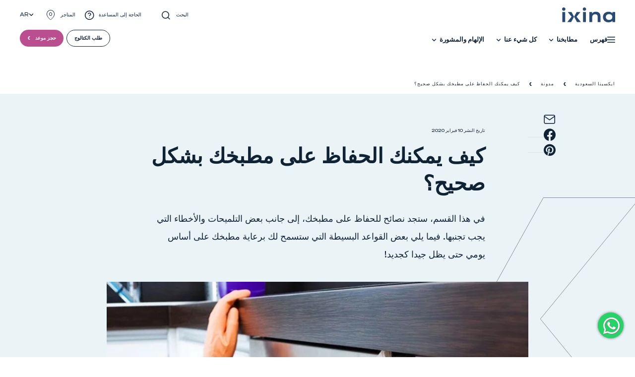

--- FILE ---
content_type: text/html; charset=utf-8
request_url: https://www.ixina.sa/ar/blog/%D9%83%D9%8A%D9%81-%D9%8A%D9%85%D9%83%D9%86%D9%83-%D8%A7%D9%84%D8%AD%D9%81%D8%A7%D8%B8-%D8%B9%D9%84%D9%89-%D9%85%D8%B7%D8%A8%D8%AE%D9%83-%D8%A8%D8%B4%D9%83%D9%84-%D8%B5%D8%AD%D9%8A%D8%AD-1
body_size: 20068
content:
<!DOCTYPE html>
<html dir="rtl" lang="ar">
<head><link rel="preload" type="font/woff2" as="font" href="/_assets/94178d7d8e8cf690ee3d73c038a6ef99/css/fonts/Dinamit-Regular.woff2" crossorigin="anonymous"><link rel="preload" type="font/woff2" as="font" href="/_assets/94178d7d8e8cf690ee3d73c038a6ef99/css/fonts/Dinamit-Medium.woff2" crossorigin="anonymous"><link rel="preload" type="font/woff2" as="font" href="/_assets/94178d7d8e8cf690ee3d73c038a6ef99/css/fonts/Dinamit-Bold.woff2" crossorigin="anonymous"><link rel="preload" type="font/woff2" as="font" href="/_assets/94178d7d8e8cf690ee3d73c038a6ef99/css/fonts/Dinamit-SemiBold.woff2" crossorigin="anonymous"><link rel="preload" type="font/woff2" as="font" href="/_assets/94178d7d8e8cf690ee3d73c038a6ef99/css/fonts/Lumios-Marker.woff2" crossorigin="anonymous"><link rel="preload" type="font/ttf" as="font" href="/_assets/94178d7d8e8cf690ee3d73c038a6ef99/css/fonts/icomoon.ttf" crossorigin="anonymous">

<meta charset="utf-8">
<!-- 
	This website is powered by TYPO3 - inspiring people to share!
	TYPO3 is a free open source Content Management Framework initially created by Kasper Skaarhoj and licensed under GNU/GPL.
	TYPO3 is copyright 1998-2025 of Kasper Skaarhoj. Extensions are copyright of their respective owners.
	Information and contribution at https://typo3.org/
-->



<title> كيف يمكنك الحفاظ على مطبخك بشكل صحيح؟ </title>
<meta http-equiv="x-ua-compatible" content="ie=edge">
<meta name="generator" content="TYPO3 CMS">
<meta name="description" content="في هذا القسم، ستجد نصائح للحفاظ على مطبخك، إلى جانب بعض التلميحات والأخطاء التي يجب تجنبها.
 فيما يلي بعض القواعد البسيطة التي ستسمح لك برعاية مطبخك على أساس يومي حتى يظل جيدا كجديد!
">
<meta name="viewport" content="width=device-width, initial-scale=1.0, user-scalable=yes">
<meta name="twitter:card" content="summary">
<meta name="mobile-web-app-capable" content="yes">
<meta name="apple-mobile-web-app-capable" content="yes">
<meta name="apple-mobile-web-app-status-bar-style" content="black">
<meta name="format-detection" content="telephone=no">


<link rel="stylesheet" href="/typo3temp/assets/compressed/merged-691f6d766ebe79fc5c5464c50e87264c-2e2943bbaaa7a3f5e5f788f69caf3936.css?1765203552" media="all">
<style>
/*<![CDATA[*/
<!-- 
/*InlineDefaultCss*/
/* default styles for extension "tx_frontend" */
    .ce-align-left { text-align: left; }
    .ce-align-center { text-align: center; }
    .ce-align-right { text-align: right; }

    .ce-table td, .ce-table th { vertical-align: top; }

    .ce-textpic, .ce-image, .ce-nowrap .ce-bodytext, .ce-gallery, .ce-row, .ce-uploads li, .ce-uploads div { overflow: hidden; }

    .ce-left .ce-gallery, .ce-column { float: left; }
    .ce-center .ce-outer { position: relative; float: right; right: 50%; }
    .ce-center .ce-inner { position: relative; float: right; right: -50%; }
    .ce-right .ce-gallery { float: right; }

    .ce-gallery figure { display: table; margin: 0; }
    .ce-gallery figcaption { display: table-caption; caption-side: bottom; }
    .ce-gallery img { display: block; }
    .ce-gallery iframe { border-width: 0; }
    .ce-border img,
    .ce-border iframe {
        border: 2px solid #000000;
        padding: 0px;
    }

    .ce-intext.ce-right .ce-gallery, .ce-intext.ce-left .ce-gallery, .ce-above .ce-gallery {
        margin-bottom: 10px;
    }
    .ce-image .ce-gallery { margin-bottom: 0; }
    .ce-intext.ce-right .ce-gallery { margin-left: 10px; }
    .ce-intext.ce-left .ce-gallery { margin-right: 10px; }
    .ce-below .ce-gallery { margin-top: 10px; }

    .ce-column { margin-right: 10px; }
    .ce-column:last-child { margin-right: 0; }

    .ce-row { margin-bottom: 10px; }
    .ce-row:last-child { margin-bottom: 0; }

    .ce-above .ce-bodytext { clear: both; }

    .ce-intext.ce-left ol, .ce-intext.ce-left ul { padding-left: 40px; overflow: auto; }

    /* Headline */
    .ce-headline-left { text-align: left; }
    .ce-headline-center { text-align: center; }
    .ce-headline-right { text-align: right; }

    /* Uploads */
    .ce-uploads { margin: 0; padding: 0; }
    .ce-uploads li { list-style: none outside none; margin: 1em 0; }
    .ce-uploads img { float: left; padding-right: 1em; vertical-align: top; }
    .ce-uploads span { display: block; }

    /* Table */
    .ce-table { width: 100%; max-width: 100%; }
    .ce-table th, .ce-table td { padding: 0.5em 0.75em; vertical-align: top; }
    .ce-table thead th { border-bottom: 2px solid #dadada; }
    .ce-table th, .ce-table td { border-top: 1px solid #dadada; }
    .ce-table-striped tbody tr:nth-of-type(odd) { background-color: rgba(0,0,0,.05); }
    .ce-table-bordered th, .ce-table-bordered td { border: 1px solid #dadada; }

    /* Space */
    .frame-space-before-extra-small { margin-top: 1em; }
    .frame-space-before-small { margin-top: 2em; }
    .frame-space-before-medium { margin-top: 3em; }
    .frame-space-before-large { margin-top: 4em; }
    .frame-space-before-extra-large { margin-top: 5em; }
    .frame-space-after-extra-small { margin-bottom: 1em; }
    .frame-space-after-small { margin-bottom: 2em; }
    .frame-space-after-medium { margin-bottom: 3em; }
    .frame-space-after-large { margin-bottom: 4em; }
    .frame-space-after-extra-large { margin-bottom: 5em; }

    /* Frame */
    .frame-ruler-before:before { content: ''; display: block; border-top: 1px solid rgba(0,0,0,0.25); margin-bottom: 2em; }
    .frame-ruler-after:after { content: ''; display: block; border-bottom: 1px solid rgba(0,0,0,0.25); margin-top: 2em; }
    .frame-indent { margin-left: 15%; margin-right: 15%; }
    .frame-indent-left { margin-left: 33%; }
    .frame-indent-right { margin-right: 33%; }
/* default styles for extension "tx_kitchenlist" */
    textarea.f3-form-error {
        background-color:#FF9F9F;
        border: 1px #FF0000 solid;
    }

    input.f3-form-error {
        background-color:#FF9F9F;
        border: 1px #FF0000 solid;
    }

    .tx-kitchen-list table {
        border-collapse:separate;
        border-spacing:10px;
    }

    .tx-kitchen-list table th {
        font-weight:bold;
    }

    .tx-kitchen-list table td {
        vertical-align:top;
    }

    .typo3-messages .message-error {
        color:red;
    }

    .typo3-messages .message-ok {
        color:green;
    }

/*additionalTSFEInlineStyle*/
  .header .bloc-givre-bg img {
    visibility: visible;
  }
  @media (max-width: 991px) {
      .header.subMmenuPopin #main-navigation {
      transform: none;
    }
  }
-->
/*]]>*/
</style>





<meta name="p:domain_verify" content="e709267c831e354ea88454fbf5bec63b"/><link rel="apple-touch-icon" sizes="180x180" href="/fileadmin/Ixina/commun/favicons/apple-touch-icon.png"><link rel="icon" type="image/png" href="/fileadmin/Ixina/commun/favicons/favicon-32x32.png" sizes="32x32"><link rel="icon" type="image/png" href="/fileadmin/Ixina/commun/favicons/favicon-16x16.png" sizes="16x16"><link rel="shortcut icon" href="/fileadmin/Ixina/commun/favicons/favicon.ico"><link rel="mask-icon" href="/fileadmin/Ixina/commun/favicons/safari-pinned-tab.svg" color=""><meta name="msapplication-config" content="">    <meta name="msapplication-TileColor" content="">
    <meta name="theme-color" content="#FFFFFF">    <!-- Scripts -->
    <script>
        /*touchSupport*/
        touchSupport = (('ontouchstart' in window) || (navigator.MaxTouchPoints > 0) || (navigator.msMaxTouchPoints > 0));
        if (!touchSupport) {
            document.documentElement.className += " no-touch";
        }
        else{
            document.documentElement.className += " touch";
        }
        /*IE version*/
        var uA = window.navigator.userAgent;
        var msie = uA.indexOf('MSIE ');
        var trident = uA.indexOf('Trident/');
        var ie;
        function detectIE () {
            if (msie > 0) {
                /*IE 10 or older => return version number*/
                ie = 'ie' + parseInt(uA.substring(msie + 5, uA.indexOf('.', msie)), 10);
                return ie;
            }
            if (trident > 0) {
                /*IE 11 (or newer) => return version number*/
                var rv = uA.indexOf('rv:');
                ie = 'ie' + parseInt(uA.substring(rv + 3, uA.indexOf('.', rv)), 10);
                return ie;
            }
        return ie = 'nonIE';
        }
        detectIE();
        if (ie === 'nonIE') {
            document.documentElement.className += (' ' + ie);
        } else{
            document.documentElement.className += (' ' + (ie + ' ' + 'IE'));
        };

        var isIOS = false;
        function detectIOS() {
            var iDevices = [
                'iPad Simulator',
                'iPhone Simulator',
                'iPod Simulator',
                'iPad',
                'iPhone',
                'iPod'
            ];

            if (!!navigator.platform) {
                while(iDevices.length) {
                    if (navigator.platform === iDevices.pop()) {
                        isIOS = true;
                        /*In case if should be in DOM
                        for now can be omitted - no styles by default attached to this class name ' iOS'*/
                        document.documentElement.className += " iOS";
                    }
                }
            }
        }
        detectIOS();

        var isAndroid = false;
        var android = uA.indexOf('Android ');
        function detectAndroid() {
            if (android > 0) {
                isAndroid = true;
                /*In case if should be in DOM
                for now can be omitted - no styles by default attached to this class name ' android'*/
                document.documentElement.className += " android";
            }
        }
        detectAndroid();
    </script><link rel="manifest" href="/_assets/94178d7d8e8cf690ee3d73c038a6ef99/webmanifest/ixinasa/site.webmanifest">
<link rel="canonical" href="https://www.ixina.sa/ar/blog/%D9%83%D9%8A%D9%81-%D9%8A%D9%85%D9%83%D9%86%D9%83-%D8%A7%D9%84%D8%AD%D9%81%D8%A7%D8%B8-%D8%B9%D9%84%D9%89-%D9%85%D8%B7%D8%A8%D8%AE%D9%83-%D8%A8%D8%B4%D9%83%D9%84-%D8%B5%D8%AD%D9%8A%D8%AD-2"/>

<link rel="alternate" hreflang="ar-SA" href="https://www.ixina.sa/ar/blog/%D9%83%D9%8A%D9%81-%D9%8A%D9%85%D9%83%D9%86%D9%83-%D8%A7%D9%84%D8%AD%D9%81%D8%A7%D8%B8-%D8%B9%D9%84%D9%89-%D9%85%D8%B7%D8%A8%D8%AE%D9%83-%D8%A8%D8%B4%D9%83%D9%84-%D8%B5%D8%AD%D9%8A%D8%AD-2"/>
<link rel="alternate" hreflang="en-SA" href="https://www.ixina.sa/en/blog/how-to-properly-maintain-your-kitchen"/>
<link rel="alternate" hreflang="x-default" href="https://www.ixina.sa/ar/blog/%D9%83%D9%8A%D9%81-%D9%8A%D9%85%D9%83%D9%86%D9%83-%D8%A7%D9%84%D8%AD%D9%81%D8%A7%D8%B8-%D8%B9%D9%84%D9%89-%D9%85%D8%B7%D8%A8%D8%AE%D9%83-%D8%A8%D8%B4%D9%83%D9%84-%D8%B5%D8%AD%D9%8A%D8%AD-2"/>
<script type="application/ld+json" id="ext-schema-jsonld">{"@context":"https://schema.org/","@graph":[{"@type":"BreadcrumbList","itemListElement":[{"@type":"ListItem","item":{"@type":"WebPage","@id":"https://www.ixina.sa/ar/blog"},"name":"مدونة","position":"1"},{"@type":"ListItem","item":{"@type":"WebPage","@id":"https://www.ixina.sa/ar/blog/%D9%83%D9%8A%D9%81-%D9%8A%D9%85%D9%83%D9%86%D9%83-%D8%A7%D9%84%D8%AD%D9%81%D8%A7%D8%B8-%D8%B9%D9%84%D9%89-%D9%85%D8%B7%D8%A8%D8%AE%D9%83-%D8%A8%D8%B4%D9%83%D9%84-%D8%B5%D8%AD%D9%8A%D8%AD-2"},"name":"كيف يمكنك الحفاظ على مطبخك بشكل صحيح؟","position":"2"}]},{"@type":"Article","headline":"كيف يمكنك الحفاظ على مطبخك بشكل صحيح؟","image":"https://www.ixina.sa/fileadmin/_processed_/1/d/csm_Guide-de-pose_946a46dfa7.jpg","mainEntityOfPage":{"@type":"WebPage","@id":"https://www.ixina.sa/ar/blog/%D9%83%D9%8A%D9%81-%D9%8A%D9%85%D9%83%D9%86%D9%83-%D8%A7%D9%84%D8%AD%D9%81%D8%A7%D8%B8-%D8%B9%D9%84%D9%89-%D9%85%D8%B7%D8%A8%D8%AE%D9%83-%D8%A8%D8%B4%D9%83%D9%84-%D8%B5%D8%AD%D9%8A%D8%AD-2","datePublished":"2020-02-10"},"publisher":{"@type":"Organization","logo":{"@type":"ImageObject","url":"https://www.ixina.sa/_assets/94178d7d8e8cf690ee3d73c038a6ef99/Images/logo.svg"},"name":"Ixina"}}]}</script>
</head>
<body id="page-29793" class="level-4 no-subpages layout-EditoDetail">


<!-- theme_talan: Layouts/Default.html [begin] -->
<!--[if lte IE 9]>
	<p class="browsehappy">أنت تستخدم متصفحًا &lt;strong&gt;قديمًا&lt;/strong&gt;.<a href="http://browsehappy.com/">يرجى تحديث متصفحك لتحسين تجربتك.</a></p>
<![endif]-->
<div class="skip-links">
	<a href="#main-navigation" class="skip-links__item sr-only sr-only-focusable">
		تخطي إلى التنقل الرئيسي
	</a>
	<a href="#main-content" class="skip-links__item sr-only sr-only-focusable">
		تخطي إلى المحتوى الرئيسي
	</a>
</div>


	
		

	


	




		<!-- theme_talan: Partials/Header/Header.html [begin] -->

		<header class="header">
			
			
			









			  

			<div class="header-top-wrp search-enabled">

				

					<div class="header-top">
						<div class="header-top__main-navigation-toggle-btn">
							<button type="button" class="main-navigation__toggle-btn js__main-navigation__toggle-btn" >
								<span>toggle menu</span>
							</button>
						</div>
						
						
							<div class="header-top__logo">
								<a href="/ar/" class="header__logo-link" data-target-id="29793" data-gtm-label="" title="الرئيسية"><img src="/_assets/94178d7d8e8cf690ee3d73c038a6ef99/Images/logo.svg" width="117" height="32"  class="header__logo-img img-responsive"  alt="Ixina.sa" title="الرئيسية" ></a>
							</div>
							<div class="header-top__logo logo-sticky">
								<a href="/ar/" data-target-id="29793" data-gtm-label="" title="الرئيسية"><img src="/_assets/94178d7d8e8cf690ee3d73c038a6ef99/Images/logo-blue.svg" width="107" height="30"  class="header__logo-img img-responsive"  alt="Ixina.sa" title="الرئيسية" ></a>
							</div>
						
						

						
                            <nav aria-label="التنقل الميتا">
                                <ul class="nav js__header-top_meta-nav">
                                    
                                        <li class="search-link">
                                            <button data-id="search-toggler" aria-expanded="false" aria-controls="search-panel">
                                                <span class="icons icon-search" aria-hidden="true"></span>
                                                <span>البحث</span>
                                            </button>
                                            <div data-id="search-panel" class="search-container" hidden>
                                                <div class="search-container__box">
                                                    
                                                        
	

    <form method="get" id="tx-solr-search-form-pi-results" action="/ar/search" data-suggest="/ar/search?type=7384" data-suggest-header="Top results" accept-charset="utf-8">
        <div class="main-navigation__search">
            <div class="main-navigation__search__inner">
                <label for="main-navigation__search_input" class="sr-only">ابحث</label>
                <input type="search" id="main-navigation__search_input" class="tx-solr-q js-solr-q tx-solr-suggest" name="tx_solr[q]" value="" placeholder="ابحث" />
                <input type="submit" value="ابحث" />
            </div>
        </div>
    </form>

	




                                                    
                                                    <button class="close-search">أغلق</button>
                                                </div>
                                            </div>
                                        </li>
                                    
                                    <nav aria-label="التنقل الميتا"><ul class="nav js__header-top_meta-nav">

    <li class="
    uid-29883
    point-1
    first  ">
        
                <a href="/ar/customer-service"
                   class="link-visibility-0 link-style-0"
                   data-target-id="29883"
                   data-gtm-label=""
                   title=""
                >
                    
                        <span class="icons icon-question"></span>
                    
                    <span>الحاجة إلى المساعدة</span>
                </a>
            
    </li>

    <li class="
    uid-28849
    point-2
      last">
        
                <a href="/ar/find-ixina-german-kitchens-store"
                   class="link-visibility-0 link-style-0"
                   data-target-id="28849"
                   data-gtm-label=""
                   title=""
                >
                    
                        <span class="icons icon-poi"></span>
                    
                    <span>المتاجر</span>
                </a>
            
    </li>

</ul></nav>
                                </ul>
                            </nav>
						

						
							



    <div class="language-menu dropdown" data-ep-language-menu="">
        
            
        
            
							<span class="label-mobile">اللغة</span>
							<span class="caret"></span>
							<span id="language-menu-btn-desktop"
											role="button"
											aria-haspopup="true"
											class="language-menu-btn btn--style btn--white show-desktop"
											aria-expanded="false" >

								ar
							</span>
							<span id="language-menu-btn-mobile"
											role="button"
											aria-haspopup="true"
											class="language-menu-btn btn--style btn--white show-tablet"
											aria-expanded="false" >

								Arabic
							</span>
            
        
        <ul class="language-menu-dropdown dropdown-menu" aria-labelledby="language-menu-btn">
            
                
											<li>
												<a href="/en/blog/how-to-properly-maintain-your-kitchen"
													 title="English"
													 class="header-top__language-menu-box-item"
													 data-target-id="884c8778ba0ce65418645588851a011647493cd0"
                                                     data-ep-language="en"
												>
													 English
												</a>
											</li>
                    
            
                
											<li>
												<a href="/ar/blog/%D9%83%D9%8A%D9%81-%D9%8A%D9%85%D9%83%D9%86%D9%83-%D8%A7%D9%84%D8%AD%D9%81%D8%A7%D8%B8-%D8%B9%D9%84%D9%89-%D9%85%D8%B7%D8%A8%D8%AE%D9%83-%D8%A8%D8%B4%D9%83%D9%84-%D8%B5%D8%AD%D9%8A%D8%AD-2"
													 title="Arabe"
													 class="header-top__language-menu-box-item active"
													 data-target-id="4f7f420919a31949d182c82c04a36cb4f92f6ec8"
                                                     data-ep-language="ar"
												>
													 Arabic
												</a>
											</li>
                    
            
        </ul>
    </div>



						

					</div>
				
			</div>


			<div id="block-mobile-header">
				<a href="#" class="burger_toggle-btn hidden-md hidden-lg" data-target-id="burger-menu">
					<span>Open menu</span>
				</a>
				
					<div class="header-top__logo">
						<a href="/ar/" class="header__logo-link" data-target-id="29793" data-gtm-label="" title="الرئيسية"><img src="/_assets/94178d7d8e8cf690ee3d73c038a6ef99/Images/logo.svg" width="117" height="32"  class="header__logo-img img-responsive"  alt="Ixina.sa" title="الرئيسية" ></a>
					</div>
					<div class="header-top__logo logo-sticky">
						<a href="/ar/" data-target-id="29793" data-gtm-label="" title="الرئيسية"><img src="/_assets/94178d7d8e8cf690ee3d73c038a6ef99/Images/logo-blue.svg" width="107" height="30"  class="header__logo-img img-responsive"  alt="Ixina.sa" title="الرئيسية" ></a>
					</div>
				
				<div class="mobile-header__list">
					<div class="mobile-header__list--element">
						<ul class="mobile-header__pictobutton__list">
							<li class="mobile-header__pictobutton__list-element">
								
										
									
								
									<a href="/ar/find-ixina-german-kitchens-store" data-target-id="28849" title="ابحث عن متجر" class="btn-header btn-store visible-xs-block visible-sm-block">
										<span class="icon icon-ixina-magasin"></span>
										<span>ابحث عن متجر</span>
									</a>
								
							</li>
							<li class="mobile-header__pictobutton__list-element">
								
                                
                                        
                                        
                                    
							</li>
						</ul>
					</div>

					<div class="mobile-header__list--element">
                        
                                
                            
						
							<a data-target-id="30836" class="btn-header btn-appointement" title="احجز موعدًا" href="/ar/appointment-request">
								<span class="icon icon-ixina-rdv"></span>
								<span>احجز موعدًا</span>
							</a>
						
					</div>
				</div>
			</div>

			<!-- theme_talan: Main menu [begin] -->

			

			<nav id="main-navigation" class="main-navigation js__main-navigation _dropdown-menu-with-columns js__dropdown-menu-with-columns">
				<div class="main-navigation__items-wrp js__navigation__items-wrp">

					<div class="main-navigation__logo logo-sticky">
						<span class="main-navigation__back"></span>
						<a href="/ar/" data-target-id="27395" title="الصفحة الرئيسية" class="header__logo-link">
							<img class="header__logo-img img-responsive show-desktop" title="الصفحة الرئيسية" alt="Ixina.sa" loading="lazy" data-image-id="7aab30edcce952c0ccf7ad43e272326a0a56df77" src="/_assets/94178d7d8e8cf690ee3d73c038a6ef99/Images/logo-x.svg" width="34" height="24" />
							<img class="header__logo-img img-responsive show-tablet" title="الصفحة الرئيسية" alt="Ixina.sa" loading="lazy" data-image-id="ed4b31d47aee76a0b8d13ab5461f15d14681dafe" src="/_assets/94178d7d8e8cf690ee3d73c038a6ef99/Images/logo-blue.svg" width="130" height="36" />
						</a>
						<span class="main-navigation__close"></span>
					</div>

					
					
						
	

    <form method="get" id="tx-solr-search-form-pi-results" action="/ar/search" data-suggest="/ar/search?type=7384" data-suggest-header="Top results" accept-charset="utf-8">
        <div class="main-navigation__search">
            <div class="main-navigation__search__inner">
                <label for="main-navigation__search_input" class="sr-only">ابحث</label>
                <input type="search" id="main-navigation__search_input" class="tx-solr-q js-solr-q tx-solr-suggest" name="tx_solr[q]" value="" placeholder="ابحث" />
                <input type="submit" value="ابحث" />
            </div>
        </div>
    </form>

	




					

                    
                    <div class="menu-main">
                        
                        


    
    <ul class="menu-main-l-desk js__main-navigation__items-list ">

        
            
                    









        
    

<li class="main-navigation__item js__main-navigation__item
           _sub
           
           uid-29154 point-1 first
">
    
            <a class="js__main-navigation-mobile" href="javascript:;"
               data-target-id="29154"
               data-gtm-label=""
            >
                <span>فهرس</span>
            </a>
        

    
    
        
            


    
    <div class="main-navigation__sub-item-list second-navigation-level">
        <div class="nav-main__sub">
            <div class="container">
                
                <div class="col col1">
                    <div class="col-content">
                        

                            
                                <ul class="main-navigation__sub-item-column-list">
                                    






        
    

    <li class="main-navigation__sub-item
               
               
               
               uid-29343 point-1 first
    ">
        <a data-target-id="29343" data-gtm-label="" class="main-navigation__sub-item-link
                  
                  
                  
                  link-style-0
                  link-visibility-0
            " href="/ar/kitchen-designs">
            مطابخنا
        </a>

        
        
    </li>



                                </ul>
                            

                            

                        

                            
                                <ul class="main-navigation__sub-item-column-list">
                                    






        
                
            
    

    <li class="main-navigation__sub-item
               
               
               
               uid-30918 point-2 middle
    ">
        <a data-target-id="30918" data-gtm-label="" class="main-navigation__sub-item-link
                  
                  
                  
                  link-style-0
                  link-visibility-0
            " href="/ar/all-about-us">
            كل شيء عنا
        </a>

        
        
    </li>



                                </ul>
                            

                            

                        

                            
                                <ul class="main-navigation__sub-item-column-list">
                                    






        
                
            
    

    <li class="main-navigation__sub-item
               
               
               
               uid-29320 point-3 middle
    ">
        <a data-target-id="29320" data-gtm-label="" class="main-navigation__sub-item-link
                  
                  
                  
                  link-style-0
                  link-visibility-0
            " href="/ar/inspirations-and-advices">
            إلهامك، نصيحتنا
        </a>

        
        
    </li>



                                </ul>
                            

                            

                        

                            

                            
                                </div>
                                <div class="col-content">
                            

                        

                            
                                <ul class="main-navigation__sub-item-column-list">
                                    






        
                
            
    

    <li class="main-navigation__sub-item
               _sub
               
               
               uid-29227 point-5 middle
    ">
        <a data-target-id="29227" data-gtm-label="" class="main-navigation__sub-item-link
                  
                  
                  
                  link-style-0
                  link-visibility-0
            " href="/ar/customer-service">
            الحاجة إلى المساعدة
        </a>

        
        
            
                <div class="main-navigation__sub-item-list third-navigation-level">
                    <div class="nav-main__sub">
                        <div class="container">
                            <div class="col col1">
                                <div class="row">
                                    <ul class="main-navigation__sub-item-column-list _sub">
                                        
                                            






        
    

    <li class="main-navigation__sub-item
               
               
               
               uid-29255 point-1 first
    ">
        <a data-target-id="29255" data-gtm-label="" class="main-navigation__sub-item-link
                  
                  
                  
                  link-style-0
                  link-visibility-0
            " href="/ar/customer-service">
            خدمة العملاء
        </a>

        
        
    </li>



                                        
                                            






        
                
            
    

    <li class="main-navigation__sub-item
               
               
               
               uid-29247 point-2 middle
    ">
        <a data-target-id="29247" data-gtm-label="" class="main-navigation__sub-item-link
                  
                  
                  
                  link-style-0
                  link-visibility-0
            " href="/ar/faq">
            FAQ
        </a>

        
        
    </li>



                                        
                                            






        
                
            
    

    <li class="main-navigation__sub-item
               
               
               
               uid-29231 point-3 last
    ">
        <a data-target-id="29231" data-gtm-label="" class="main-navigation__sub-item-link
                  
                  
                  
                  link-style-0
                  link-visibility-0
            " href="/ar/find-ixina-german-kitchens-store">
            ابحث عن متجر
        </a>

        
        
    </li>



                                        
                                    </ul>
                                </div>
                            </div>
                        </div>
                    </div>
                </div>
            
            
        
    </li>



                                </ul>
                            

                            

                        

                            

                            
                                </div>
                                <div class="col-content">
                            

                        
                    </div>
                </div>

                
                
                    <div class="col col2">
                        <div class="row">
                            
                                
<div id="c147041" class="frame frame-type-list   "><div class="product-card__col  push-promo push-promo--card   promo-empty"
		data-promo-name=""><div class="push-promo__wrapper"><div class="push-promo__img"></div><div class="push-promo__content"><svg class="push-promo__separator push-promo__separator--mobile" viewBox="0 0 122.21941 399"><path
									d="M 14.789641,0.5 122.01833,0.44729873 122.35108,399.18512 0.11236295,399.02701 117.91362,188.00181 Z" /></svg><svg class="push-promo__separator push-promo__separator--desktop"
								viewBox="0 0 134.28685 160.60208"><g transform="translate(283.34581,206.63437)"><path
										d="m -283.24392,-206.50208 74.70307,90.19827 -58.84969,70.139226 h 78.15211 l 40.02768,-70.619626 -50.1162,-89.71787 h -83.91697" /></g></svg><div><p class="push-promo__title"></p><div class="push-promo__description"></div></div><span class="push-promo__btn icon-next"></span></div></div></div></div>


                            
                        </div>
                    </div>
                
            </div>
        </div>
    </div>



        
    
</li>



                
        
            
                    









        
                
            
    

<li class="main-navigation__item js__main-navigation__item
           _sub
           
           uid-31047 point-2 middle
">
    
            <a class="js__main-navigation-mobile" href="javascript:;"
               data-target-id="31047"
               data-gtm-label=""
            >
                <span>مطابخنا</span>
            </a>
        

    
    
        
            


    
    <div class="main-navigation__sub-item-list second-navigation-level">
        <div class="nav-main__sub">
            <div class="container">
                
                <div class="col col1">
                    <div class="col-content">
                        

                            

                            
                                </div>
                                <div class="col-content">
                            

                        

                            
                                <ul class="main-navigation__sub-item-column-list">
                                    






        
                
            
    

    <li class="main-navigation__sub-item
               _sub
               
               
               uid-31061 point-2 middle
    ">
        <a data-target-id="31061" data-gtm-label="" class="main-navigation__sub-item-link
                  
                  
                  
                  link-style-0
                  link-visibility-0
            " href="/ar/kitchen-designs">
            تصاميم مطابخ
        </a>

        
        
            
                <div class="main-navigation__sub-item-list third-navigation-level">
                    <div class="nav-main__sub">
                        <div class="container">
                            <div class="col col1">
                                <div class="row">
                                    <ul class="main-navigation__sub-item-column-list _sub">
                                        
                                            






        
    

    <li class="main-navigation__sub-item
               
               
               
               uid-31083 point-1 first
    ">
        <a data-target-id="31083" data-gtm-label="" class="main-navigation__sub-item-link
                  
                  
                  
                  link-style-0
                  link-visibility-0
            " href="/ar/moda-indus">
            Moda indus
        </a>

        
        
    </li>



                                        
                                            






        
                
            
    

    <li class="main-navigation__sub-item
               
               
               
               uid-31105 point-2 middle
    ">
        <a data-target-id="31105" data-gtm-label="" class="main-navigation__sub-item-link
                  
                  
                  
                  link-style-0
                  link-visibility-0
            " href="/ar/delia-chic">
            Delia Chic
        </a>

        
        
    </li>



                                        
                                            






        
                
            
    

    <li class="main-navigation__sub-item
               
               
               
               uid-31116 point-3 middle
    ">
        <a data-target-id="31116" data-gtm-label="" class="main-navigation__sub-item-link
                  
                  
                  
                  link-style-0
                  link-visibility-0
            " href="/ar/dolce-conviviale">
            Dolce Conviviale
        </a>

        
        
    </li>



                                        
                                            






        
                
            
    

    <li class="main-navigation__sub-item
               
               
               
               uid-31128 point-4 middle
    ">
        <a data-target-id="31128" data-gtm-label="" class="main-navigation__sub-item-link
                  
                  
                  
                  link-style-2
                  link-visibility-0
            " href="/ar/kitchen-designs">
            جميع نماذجنا
        </a>

        
        
    </li>



                                        
                                            






        
                
            
    

    <li class="main-navigation__sub-item
               
               
               
               uid-31150 point-5 last
    ">
        <a data-target-id="31150" data-gtm-label="" class="main-navigation__sub-item-link
                  
                  
                  
                  link-style-0
                  link-visibility-0
            " href="/ar/translate-to-arabe-nos-cuisines/translate-to-arabe-3">
            ------------------------------
        </a>

        
        
    </li>



                                        
                                    </ul>
                                </div>
                            </div>
                        </div>
                    </div>
                </div>
            
            
        
    </li>



                                </ul>
                            

                            

                        

                            

                            
                                </div>
                                <div class="col-content">
                            

                        

                            
                                <ul class="main-navigation__sub-item-column-list">
                                    






        
                
            
    

    <li class="main-navigation__sub-item
               _sub
               
               
               uid-31161 point-4 last
    ">
        <a data-target-id="31161" data-gtm-label="" class="main-navigation__sub-item-link
                  
                  
                  
                  link-style-0
                  link-visibility-0
            " href="/ar/our-kitchen-equipment-2">
            معدّاتنا لمطبخك
        </a>

        
        
            
                <div class="main-navigation__sub-item-list third-navigation-level">
                    <div class="nav-main__sub">
                        <div class="container">
                            <div class="col col1">
                                <div class="row">
                                    <ul class="main-navigation__sub-item-column-list _sub">
                                        
                                            






        
    

    <li class="main-navigation__sub-item
               
               
               
               uid-31613 point-1 first
    ">
        <a data-target-id="31613" data-gtm-label="" class="main-navigation__sub-item-link
                  
                  
                  
                  link-style-0
                  link-visibility-0
            " href="/ar/our-kitchen-unit-options-2">
            خياراتنا لأثاث مطبخ أحلامك
        </a>

        
        
    </li>



                                        
                                            






        
                
            
    

    <li class="main-navigation__sub-item
               
               
               
               uid-31668 point-2 middle
    ">
        <a data-target-id="31668" data-gtm-label="" class="main-navigation__sub-item-link
                  
                  
                  
                  link-style-0
                  link-visibility-0
            " href="/ar/sanitaryware-for-kitchen">
            أدوات مطبخك الصحية
        </a>

        
        
    </li>



                                        
                                            






        
                
            
    

    <li class="main-navigation__sub-item
               
               
               
               uid-31701 point-3 last
    ">
        <a data-target-id="31701" data-gtm-label="" class="main-navigation__sub-item-link
                  
                  
                  
                  link-style-0
                  link-visibility-0
            " href="/ar/kitchen-appliances-3">
            أجهزة المطبخ لدينا
        </a>

        
        
    </li>



                                        
                                    </ul>
                                </div>
                            </div>
                        </div>
                    </div>
                </div>
            
            
        
    </li>



                                </ul>
                            

                            

                        
                    </div>
                </div>

                
                
                    <div class="col col2">
                        <div class="row">
                            
                                


        
    


<div id="c149379" class="frame frame-type-grid_Adv2ColumnGrid frame-type-gridelements_pi1    "><div class="row"><div class="col1   col-md-6    "></div><div class="col2   col-md-6    "></div></div></div>


                            
                        </div>
                    </div>
                
            </div>
        </div>
    </div>



        
    
</li>



                
        
            
                    









        
                
            
    

<li class="main-navigation__item js__main-navigation__item
           _sub
           
           uid-29474 point-3 middle
">
    
            <a class="js__main-navigation-mobile" href="javascript:;"
               data-target-id="29474"
               data-gtm-label=""
            >
                <span>كل شيء عنا</span>
            </a>
        

    
    
        
            


    
    <div class="main-navigation__sub-item-list second-navigation-level">
        <div class="nav-main__sub">
            <div class="container">
                
                <div class="col col1">
                    <div class="col-content">
                        

                            

                            
                                </div>
                                <div class="col-content">
                            

                        

                            
                                <ul class="main-navigation__sub-item-column-list">
                                    






        
                
            
    

    <li class="main-navigation__sub-item
               _sub
               
               
               uid-31547 point-2 middle
    ">
        <a data-target-id="31547" data-gtm-label="" class="main-navigation__sub-item-link
                  
                  
                  
                  link-style-0
                  link-visibility-0
            " href="/ar/ixina-expertise">
            دعمنا
        </a>

        
        
            
                <div class="main-navigation__sub-item-list third-navigation-level">
                    <div class="nav-main__sub">
                        <div class="container">
                            <div class="col col1">
                                <div class="row">
                                    <ul class="main-navigation__sub-item-column-list _sub">
                                        
                                            






        
    

    <li class="main-navigation__sub-item
               
               
               
               uid-31525 point-1 first
    ">
        <a data-target-id="31525" data-gtm-label="" class="main-navigation__sub-item-link
                  
                  
                  
                  link-style-0
                  link-visibility-0
            " href="/ar/our-pricing">
            التسعير
        </a>

        
        
    </li>



                                        
                                    </ul>
                                </div>
                            </div>
                        </div>
                    </div>
                </div>
            
            
        
    </li>



                                </ul>
                            

                            

                        

                            

                            
                                </div>
                                <div class="col-content">
                            

                        

                            
                                <ul class="main-navigation__sub-item-column-list">
                                    






        
                
            
    

    <li class="main-navigation__sub-item
               _sub
               
               
               uid-31558 point-4 middle
    ">
        <a data-target-id="31558" data-gtm-label="" class="main-navigation__sub-item-link
                  
                  
                  
                  link-style-0
                  link-visibility-0
            " href="/ar/our-services">
            خدماتنا
        </a>

        
        
            
                <div class="main-navigation__sub-item-list third-navigation-level">
                    <div class="nav-main__sub">
                        <div class="container">
                            <div class="col col1">
                                <div class="row">
                                    <ul class="main-navigation__sub-item-column-list _sub">
                                        
                                            






        
    

    <li class="main-navigation__sub-item
               
               
               
               uid-30912 point-1 first
    ">
        <a data-target-id="30912" data-gtm-label="" class="main-navigation__sub-item-link
                  
                  
                  
                  link-style-0
                  link-visibility-0
            " href="/ar/our-services#c107003">
            تركيب مطبخي
        </a>

        
        
    </li>



                                        
                                            






        
                
            
    

    <li class="main-navigation__sub-item
               
               
               
               uid-30909 point-2 last
    ">
        <a data-target-id="30909" data-gtm-label="" class="main-navigation__sub-item-link
                  
                  
                  
                  link-style-0
                  link-visibility-0
            " href="/ar/our-services#c107000">
            مطابخ لجميع الميزانيات
        </a>

        
        
    </li>



                                        
                                    </ul>
                                </div>
                            </div>
                        </div>
                    </div>
                </div>
            
            
        
    </li>



                                </ul>
                            

                            

                        

                            
                                <ul class="main-navigation__sub-item-column-list">
                                    






        
                
            
    

    <li class="main-navigation__sub-item
               
               
               
               uid-29496 point-5 last
    ">
        <a data-target-id="29496" data-gtm-label="" class="main-navigation__sub-item-link
                  
                  
                  
                  link-style-0
                  link-visibility-0
            " href="/ar/our-commitments">
            بماذا نلتزم؟
        </a>

        
        
    </li>



                                </ul>
                            

                            

                        
                    </div>
                </div>

                
                
                    <div class="col col2">
                        <div class="row">
                            
                                


        
    


<div id="c147241" class="frame frame-type-grid_Adv2ColumnGrid frame-type-gridelements_pi1    container"><div class="row"><div class="col1   col-md-6    "></div><div class="col2   col-md-6    "></div></div></div>


                            
                        </div>
                    </div>
                
            </div>
        </div>
    </div>



        
    
</li>



                
        
            
                    









        
                
            
    

<li class="main-navigation__item js__main-navigation__item
           _sub
           
           uid-29672 point-4 middle
">
    
            <a class="js__main-navigation-mobile" href="javascript:;"
               data-target-id="29672"
               data-gtm-label=""
            >
                <span>الإلهام والمشورة</span>
            </a>
        

    
    
        
            


    
    <div class="main-navigation__sub-item-list second-navigation-level">
        <div class="nav-main__sub">
            <div class="container">
                
                <div class="col col1">
                    <div class="col-content">
                        

                            

                            
                                </div>
                                <div class="col-content">
                            

                        

                            
                                <ul class="main-navigation__sub-item-column-list">
                                    






        
                
            
    

    <li class="main-navigation__sub-item
               _sub
               
               
               uid-30861 point-2 middle
    ">
        <a data-target-id="30861" data-gtm-label="" class="main-navigation__sub-item-link
                  
                  
                  
                  link-style-0
                  link-visibility-0
            " href="/ar/ixina-community">
            مجتمع ixina
        </a>

        
        
            
                <div class="main-navigation__sub-item-list third-navigation-level">
                    <div class="nav-main__sub">
                        <div class="container">
                            <div class="col col1">
                                <div class="row">
                                    <ul class="main-navigation__sub-item-column-list _sub">
                                        
                                            






        
    

    <li class="main-navigation__sub-item
               
               
               
               uid-31580 point-1 first
    ">
        <a data-target-id="31580" data-gtm-label="" class="main-navigation__sub-item-link
                  
                  
                  
                  link-style-0
                  link-visibility-0
            " href="/ar/before-and-after">
            الصور قبل وبعد
        </a>

        
        
    </li>



                                        
                                    </ul>
                                </div>
                            </div>
                        </div>
                    </div>
                </div>
            
            
        
    </li>



                                </ul>
                            

                            

                        

                            

                            
                                </div>
                                <div class="col-content">
                            

                        

                            
                                <ul class="main-navigation__sub-item-column-list">
                                    






        
                
            
    

    <li class="main-navigation__sub-item
               _sub
               
               
               uid-29694 point-4 last
    ">
        <a data-target-id="29694" data-gtm-label="" class="main-navigation__sub-item-link
                  
                  
                  
                  link-style-0
                  link-visibility-0
            " href="/ar/blog">
            مدونة
        </a>

        
        
            
                <div class="main-navigation__sub-item-list third-navigation-level">
                    <div class="nav-main__sub">
                        <div class="container">
                            <div class="col col1">
                                <div class="row">
                                    <ul class="main-navigation__sub-item-column-list _sub">
                                        
                                            






        
    

    <li class="main-navigation__sub-item
               
               
               
               uid-29725 point-1 first
    ">
        <a data-target-id="29725" data-gtm-label="" class="main-navigation__sub-item-link
                  
                  
                  
                  link-style-2
                  link-visibility-0
            " href="/ar/all-our-articles">
            جميع مقالات مدونتنا
        </a>

        
        
    </li>



                                        
                                    </ul>
                                </div>
                            </div>
                        </div>
                    </div>
                </div>
            
            
        
    </li>



                                </ul>
                            

                            

                        
                    </div>
                </div>

                
                
                    <div class="col col2">
                        <div class="row">
                            
                                


        
    


<div id="c148847" class="frame frame-type-grid_Adv2ColumnGrid frame-type-gridelements_pi1    "><div class="row"><div class="col1   col-md-6    "></div><div class="col2   col-md-6    "></div></div></div>


                            
                        </div>
                    </div>
                
            </div>
        </div>
    </div>



        
    
</li>



                
        
            
                    









        
                
            
    

<li class="main-navigation__item js__main-navigation__item
           
           
           uid-29920 point-5 middle
">
    
            
                    
                            

                            <a data-target-id="29920" data-gtm-label="" class="main-navigation__item-link js__main-navigation__item-link
                                       link-style-0
                                       link-visibility-4
                                " href="/ar/our-special-offers">
                                عروضنا
                            </a>
                        
                
        

    
    
</li>



                
        
            
                    
                
        
            
                    
                
        
            
                    
                
        

        
        
    </ul>

    
    <div class="menu-main-r-desk">
        <ul class="nav-main__second_list">
            

            
                

                
            
                

                
            
                

                
            
                

                
            
                

                
            
                
                    
                

                
            
                

                
                    









        
                
            
    

<li class="main-navigation__item js__main-navigation__item
           
           
           uid-30096 point-7 middle
">
    
            
                    
                            

                            <a data-target-id="30096" data-gtm-label="" class="main-navigation__item-link js__main-navigation__item-link
                                       link-style-0
                                       link-visibility-0
                                " href="/ar/catalogue-request">
                                طلب الكتالوج
                            </a>
                        
                
        

    
    
</li>



                
            
                

                
                    









        
                
            
    

<li class="main-navigation__item js__main-navigation__item
           
           
           uid-30836 point-8 last
">
    
            
                    
                            

                            <a data-target-id="30836" data-gtm-label="" class="main-navigation__item-link js__main-navigation__item-link
                                       link-style-0
                                       link-visibility-0
                                " href="/ar/appointment-request">
                                حجز موعد
                            </a>
                        
                
        

    
    
</li>



                
            
        </ul>
    </div>





                        
                        <div class="menu-secondary">
                            <nav aria-label="Meta navigation">
                                <ul class="nav js__header-top_meta-nav">
                                    
                                        <li class="search-link">
                                            <button data-id="search-toggler" aria-expanded="false" aria-controls="search-panel">
                                                <span class="icons icon-search" aria-hidden="true"></span>
                                                <span>البحث</span>
                                            </button>
                                            <div data-id="search-panel" class="search-container" hidden>
                                                <div class="search-container__box">
                                                    
                                                        
	

    <form method="get" id="tx-solr-search-form-pi-results" action="/ar/search" data-suggest="/ar/search?type=7384" data-suggest-header="Top results" accept-charset="utf-8">
        <div class="main-navigation__search">
            <div class="main-navigation__search__inner">
                <label for="main-navigation__search_input" class="sr-only">ابحث</label>
                <input type="search" id="main-navigation__search_input" class="tx-solr-q js-solr-q tx-solr-suggest" name="tx_solr[q]" value="" placeholder="ابحث" />
                <input type="submit" value="ابحث" />
            </div>
        </div>
    </form>

	




                                                    
                                                    <button class="close-search">أغلق</button>
                                                </div>
                                            </div>
                                        </li>
                                    
                                    



    <li class="
        uid-68911
        nav-header__list--element
        point-1
        first
        
        
    ">

        
                

                <a href="/ar/customer-service" data-target-id="68911" data-gtm-label="" class="link-visibility-0 link-style-0">
                    
                        <span class="icons icon-question"></span>
                    
                    <span>الحاجة إلى المساعدة</span>
                </a>
            
    </li>

    <li class="
        uid-68922
        nav-header__list--element
        point-2
        
        
        last
    ">

        
                

                <a href="/ar/find-ixina-german-kitchens-store" data-target-id="68922" data-gtm-label="" class="link-visibility-0 link-style-0">
                    
                        <span class="icons icon-poi"></span>
                    
                    <span>المتاجر</span>
                </a>
            
    </li>


                                </ul>
                            </nav>
                        </div>
                    </div>
				</div>

				
                <div class="dialog-template" data-modal-uid="id-30162" role="dialog" aria-modal="true"
                     aria-label="">
                    <div class="dialog-template-box">
                        <button class="dialog-template-close" aria-label="">
                            <span class="icons icon-close" aria-hidden="true"></span>
                            <span>أغلق</span>
                        </button>
                        <div class="dialog-template-content">
                            


        
    


<div id="c148277" class="frame frame-type-grid_Adv1ColumnGrid frame-type-gridelements_pi1    container"><a id="c148281"></a><div class="row"><div class="col1   col-md-12    "><div id="c148276" class="frame frame-type-textmedia   "><a id="c148280"></a><p class="title-01-black title-small "><span class="line-1">أدواتنا ثلاثية الأبعاد</span></p><div class="ce-textpic ce-center ce-above"><div class="ce-bodytext"><p>قم بإنشاء مطبخ أحلامك بسهولة باستخدام أدوات التصميم الخاصة بنا.</p><p>&nbsp;</p><p>&nbsp;</p></div></div></div></div></div></div>




        
    


<div class="   margin-bottom-30"><div id="c148273" class="frame frame-type-grid_Adv2ColumnGrid frame-type-gridelements_pi1    container"><a id="c148275"></a><div class="row"><div class="col1   col-md-6    "><div id="c148264" class="frame frame-type-textmedia   "><a id="c148266"></a><div class="ce-textpic ce-center ce-above"><div class="ce-gallery" data-ce-columns="1" data-ce-images="1"><div class="ce-outer"><div class="ce-inner"><div class="ce-row"><div class="ce-column"><figure class="image"><picture><source srcset="/fileadmin/user_upload/Pop-in-simulateur.png" media="(min-width: 992px)" data-crop="default" /><source srcset="/fileadmin/user_upload/Pop-in-simulateur.png" media="(min-width: 768px)" data-crop="medium" /><source srcset="/fileadmin/user_upload/Pop-in-simulateur.png" media="(max-width: 767px)" data-crop="small" /><img data-caption="" class="image-embed-item" loading="lazy" data-image-id="e39fa3def34d2e8eefb53baae859370f0fcc28dd" src="/fileadmin/user_upload/Pop-in-simulateur.png" width="100" height="100" alt="" /></picture></figure></div></div></div></div></div><div class="ce-bodytext"><p class="text-center"><strong>مطبخي بكل أشكاله</strong></p><p>&nbsp;</p><p>&nbsp;</p><p class="text-center">استخدم محاكي المطبخ عبر الإنترنت لتخصيص الواجهات والمقابض وأسطح العمل والملحقات في مطابخنا النموذجية.</p></div></div></div><div id="c148261" class="frame frame-type-button   text-center"><a id="c148263"></a><!-- theme_talan: Templates/ContentElements/Button.html [begin] -->
	
	
	
		
	
	
	


	
		
		
			
			سأبدأ المحاكاة الخاصة بي
			
	
<!-- theme_talan: Templates/ContentElements/Button.html [end] --></div></div><div class="col2   col-md-6    "><div id="c148270" class="frame frame-type-textmedia   "><a id="c148272"></a><div class="ce-textpic ce-center ce-above"><div class="ce-gallery" data-ce-columns="1" data-ce-images="1"><div class="ce-outer"><div class="ce-inner"><div class="ce-row"><div class="ce-column"><figure class="image"><picture><source srcset="/fileadmin/sites/multiple/user_upload/Pop-in-outil-3D.png" media="(min-width: 992px)" data-crop="default" /><source srcset="/fileadmin/sites/multiple/user_upload/Pop-in-outil-3D.png" media="(min-width: 768px)" data-crop="medium" /><source srcset="/fileadmin/sites/multiple/user_upload/Pop-in-outil-3D.png" media="(max-width: 767px)" data-crop="small" /><img data-caption="" class="image-embed-item" loading="lazy" data-image-id="2d10a44bbc9711731b737ea267cfabb47f1709b4" src="/fileadmin/sites/multiple/user_upload/Pop-in-outil-3D.png" width="100" height="100" alt="" /></picture></figure></div></div></div></div></div><div class="ce-bodytext"><p class="text-center"><strong>تصميم مطبخي المستقبلي</strong></p><p>&nbsp;</p><p>&nbsp;</p><p class="text-center">استخدم الأداة ثلاثية الأبعاد لتصميم مطبخ أحلامك عن طريق إدخال أبعاد غرفتك وتصميمها والأسلوب الذي يناسبك.</p></div></div></div><div id="c148267" class="frame frame-type-button   text-center"><a id="c148269"></a><!-- theme_talan: Templates/ContentElements/Button.html [begin] --><a href="https://kitchen-modeling-3d.ixina.sa" data-gtm="kitchen3d" data-gtm-label="" data-target-id="1438fdbc3a51eccc6273fbaf3f32d9c262ab04ba" class="btn btn-default">
			
			أنا أصمم مطبخي
			</a><!-- theme_talan: Templates/ContentElements/Button.html [end] --></div></div></div></div></div>


                        </div>
                    </div>
                </div>

                
                <div class="dialog-template" data-modal-uid="id-30195" role="dialog" aria-modal="true"
                     aria-label="">
                    <div class="dialog-template-box">
                        <button class="dialog-template-close" aria-label="">
                            <span class="icons icon-close" aria-hidden="true"></span>
                            <span>أغلق</span>
                        </button>
                        <div class="dialog-template-content">
                            


        
    


<div id="c148311" class="frame frame-type-grid_Adv1ColumnGrid frame-type-gridelements_pi1    container"><a id="c148315"></a><div class="row"><div class="col1   col-md-12    "><div id="c148310" class="frame frame-type-textmedia   "><a id="c148314"></a><p class="title-01-black title-small ce-headline-center"><span class="line-1">حجز موعد</span></p><div class="ce-textpic ce-center ce-above"><div class="ce-bodytext"><p class="text-center">مباشرة عبر الإنترنت أو في مساحتك الشخصية لإنشاء مطبخ أحلامك المجهز!</p><p>&nbsp;</p><p>&nbsp;</p></div></div></div></div></div></div>




        
    


<div class="   margin-bottom-30"><div id="c148307" class="frame frame-type-grid_Adv2ColumnGrid frame-type-gridelements_pi1    container"><a id="c148309"></a><div class="row"><div class="col1   col-md-6    "><div id="c148298" class="frame frame-type-textmedia   "><a id="c148300"></a><div class="ce-textpic ce-center ce-above"><div class="ce-gallery" data-ce-columns="1" data-ce-images="1"><div class="ce-outer"><div class="ce-inner"><div class="ce-row"><div class="ce-column"><figure class="image"><picture><source srcset="/fileadmin/user_upload/Pop-in-rdv-Rappel.png" media="(min-width: 992px)" data-crop="default" /><source srcset="/fileadmin/user_upload/Pop-in-rdv-Rappel.png" media="(min-width: 768px)" data-crop="medium" /><source srcset="/fileadmin/user_upload/Pop-in-rdv-Rappel.png" media="(max-width: 767px)" data-crop="small" /><img data-caption="" class="image-embed-item" loading="lazy" data-image-id="34cfab86c3753b4e9a3b7e590ba09b54accb1a13" src="/fileadmin/_processed_/f/a/csm_Pop-in-rdv-Rappel_474020de63.png" width="135" height="135" alt="" /></picture></figure></div></div></div></div></div><div class="ce-bodytext"><p class="text-center"><strong>أود أن يتم استدعائي مرة أخرى لجدولة تعييني</strong></p><p>&nbsp;</p><ul><li class="text-center">سيتم الاستدعاء خلال 24 إلى 48 ساعة عمل</li><li class="text-center">الدعم المخصص</li></ul></div></div></div><div id="c148295" class="frame frame-type-button   text-center"><a id="c148297"></a><!-- theme_talan: Templates/ContentElements/Button.html [begin] --><a href="/ar/appointment-request" data-gtm="kitchen3d" data-gtm-label="" data-target-id="30836" class="btn btn-default">
			
			حدد موعدي
			</a><!-- theme_talan: Templates/ContentElements/Button.html [end] --></div></div><div class="col2   col-md-6    "><div id="c148304" class="frame frame-type-textmedia   "><a id="c148306"></a><div class="ce-textpic ce-center ce-above"><div class="ce-gallery" data-ce-columns="1" data-ce-images="1"><div class="ce-outer"><div class="ce-inner"><div class="ce-row"><div class="ce-column"><figure class="image"><picture><source srcset="/fileadmin/user_upload/Pop-in-rdv-Espace-Perso.png" media="(min-width: 992px)" data-crop="default" /><source srcset="/fileadmin/user_upload/Pop-in-rdv-Espace-Perso.png" media="(min-width: 768px)" data-crop="medium" /><source srcset="/fileadmin/user_upload/Pop-in-rdv-Espace-Perso.png" media="(max-width: 767px)" data-crop="small" /><img data-caption="" class="image-embed-item" loading="lazy" data-image-id="c370cdb125724edb683eaaf1d61f8e8b3f053394" src="/fileadmin/_processed_/9/b/csm_Pop-in-rdv-Espace-Perso_0eca1c13c1.png" width="135" height="135" alt="" /></picture></figure></div></div></div></div></div><div class="ce-bodytext"><p class="text-center"><strong>رغب في إلقاء نظرة على الكتالوج للحصول على إلهام قبل موعدي</strong></p></div></div></div><div id="c148301" class="frame frame-type-button   text-center"><a id="c148303"></a><!-- theme_talan: Templates/ContentElements/Button.html [begin] --><a href="/ar/catalogue-request" data-gtm="kitchen3d" data-gtm-label="" data-target-id="30096" class="btn btn-default">
			
			اسأل عن الكتالوج
			</a><!-- theme_talan: Templates/ContentElements/Button.html [end] --></div></div></div></div></div>


                        </div>
                    </div>
                </div>

                
                <div class="dialog-template" data-modal-uid="id-30184" role="dialog" aria-modal="true"
                     aria-label="">
                    <div class="dialog-template-box">
                        <button class="dialog-template-close" aria-label="">
                            <span class="icons icon-close" aria-hidden="true"></span>
                            <span>أغلق</span>
                        </button>
                        <div class="dialog-template-content">
                            
                        </div>
                    </div>
                </div>

				<ul class="mobile-bottom-link">
					
					
						<a href="/ar/faq" data-target-id="29247">
							الأسئلة الشائعة
						</a>
					
				</ul>

                <div class="bottom-mobile">
                    
                        



    <div class="language-menu dropdown" data-ep-language-menu="">
        
            
        
            
							<span class="label-mobile">اللغة</span>
							<span class="caret"></span>
							<span id="language-menu-btn-desktop"
											role="button"
											aria-haspopup="true"
											class="language-menu-btn btn--style btn--white show-desktop"
											aria-expanded="false" >

								ar
							</span>
							<span id="language-menu-btn-mobile"
											role="button"
											aria-haspopup="true"
											class="language-menu-btn btn--style btn--white show-tablet"
											aria-expanded="false" >

								Arabic
							</span>
            
        
        <ul class="language-menu-dropdown dropdown-menu" aria-labelledby="language-menu-btn">
            
                
											<li>
												<a href="/en/blog/how-to-properly-maintain-your-kitchen"
													 title="English"
													 class="header-top__language-menu-box-item"
													 data-target-id="884c8778ba0ce65418645588851a011647493cd0"
                                                     data-ep-language="en"
												>
													 English
												</a>
											</li>
                    
            
                
											<li>
												<a href="/ar/blog/%D9%83%D9%8A%D9%81-%D9%8A%D9%85%D9%83%D9%86%D9%83-%D8%A7%D9%84%D8%AD%D9%81%D8%A7%D8%B8-%D8%B9%D9%84%D9%89-%D9%85%D8%B7%D8%A8%D8%AE%D9%83-%D8%A8%D8%B4%D9%83%D9%84-%D8%B5%D8%AD%D9%8A%D8%AD-2"
													 title="Arabe"
													 class="header-top__language-menu-box-item active"
													 data-target-id="4f7f420919a31949d182c82c04a36cb4f92f6ec8"
                                                     data-ep-language="ar"
												>
													 Arabic
												</a>
											</li>
                    
            
        </ul>
    </div>



                    
                </div>

            </nav>

			<!-- theme_talan: Main menu [end] -->

		</header>
        
		<!-- theme_talan: Partials/Header/Header.html [end] -->
	


		<!-- theme_talan: Templates/Theme/EditoDetail.html [begin] -->

		
        

            
                
                    
                    
                        
                    
                
            

            
            

            
        
    

		
	<!-- theme_talan: Partials/Content/Breadcrumbs.html [begin] -->
	
		

		<nav aria-label="تنقل التسلسل" class="breadcrumbsnav"><span class="sr-only">أنت هنا</span><div class="container"><ul class="breadcrumbsnav__list"><li class="breadcrumbsnav__list--element"><a href="/ar/" class="breadcrumbs__list-link"><span class="breadcrumbs__list-item-label">ايكسينا السعودية</span></a></li><li class="breadcrumbsnav__list--element"><a href="/ar/blog" class="breadcrumbs__list-link"><span class="breadcrumbs__list-item-label">مدونة</span></a></li><li class="breadcrumbsnav__list--element _active"><span class="breadcrumbs__list-item-label">كيف يمكنك الحفاظ على مطبخك بشكل صحيح؟</span></li></ul></div></nav>

		
	

	<!-- theme_talan: Partials/Content/Breadcrumbs.html [end] -->
	

		<div class="article-header">
			<div class="container">
				<ul class="article-header__share">
					<li>
						<button type="button" class="__js-share" title="Share by email" data-type="email">
							<span class="icon icon-form-envelop"></span>
						</button>
					</li>
					<li>
						<button type="button" class="__js-share" title="Share on facebook" data-type="facebook">
							<span class="icon icon-facebook"></span>
						</button>
					</li>
					<li>
						<button type="button" class="__js-share" title="Share on pinterest" data-type="pinterest">
							<span class="icon icon-pinterest"></span>
						</button>
					</li>
				</ul>
				<div class="article-header__thematic">
					
					
				</div>

				
					<div class="article-header__date">
						تاريخ النشر
						10 فبراير 2020
					</div>
				
                

				<h1 class="article-header__title">كيف يمكنك الحفاظ على مطبخك بشكل صحيح؟</h1>
				<p class="article-header__teaser">في هذا القسم، ستجد نصائح للحفاظ على مطبخك، إلى جانب بعض التلميحات والأخطاء التي يجب تجنبها.  فيما يلي بعض القواعد البسيطة التي ستسمح لك برعاية مطبخك على أساس يومي حتى يظل جيدا كجديد!</p>
			</div>
			<div class="article-header__image">
				
					
						
							
								<picture>
									<source srcset="/fileadmin/_processed_/1/d/csm_Guide-de-pose_aa729fd32c.jpg" media="(min-width: 992px)" data-crop="default">
									<source srcset="/fileadmin/_processed_/1/d/csm_Guide-de-pose_aa729fd32c.jpg" media="(min-width: 768px)" data-crop="medium">
									<source srcset="/fileadmin/_processed_/1/d/csm_Guide-de-pose_be08b549b4.jpg" media="(max-width: 767px)" data-crop="small">
									<!--- Fallback -->
									<img loading="lazy" data-image-id="1fb349e640dce3ffa94449940cfe93c573d717fb" src="/fileadmin/_processed_/1/d/csm_Guide-de-pose_aa729fd32c.jpg" width="849" height="520" alt="" />
								</picture>
							
						
					
				
			</div>
		</div>

		
	<!-- theme_talan: Partials/Content/Main.html [begin] -->

	<!--TYPO3SEARCH_begin-->
		<div id="main-content">
			


        
    


<div id="c147760" class="frame frame-type-grid_Adv1ColumnGrid frame-type-gridelements_pi1    container"><div class="row"><div class="col1   col-md-12    "><div class="   margin-bottom-70"><div id="c147751" class="frame frame-type-textmedia   "><h2 class="h2-00-black  "><span class="line-1">كيفية تنظيف مطبخك دون الإضرار به</span></h2><div class="ce-textpic ce-center ce-above"><div class="ce-bodytext"><p>لتنظيف خزائن المطبخ وأسطح العمل، ينصح باستخدام قطعة قماش ناعمة أو جلد الشامواه أو الإسفنج وكمية صغيرة من الماء. لنماذج المطبخ عالية اللمعان مثل مطبخ لومينا، يمكنك استخدام سائل تنظيف مضاد للكهرباء للساكنة أو سائل تنظيف "شديد اللمعان". ومع ذلك، يجب تجنّب استخدام أقمشة الألياف الدقيقة، وكاشطات التنظيف والمنظفات القائمة على الكحول، والمذيبات أو الخل.</p></div></div></div></div><div class="   margin-bottom-70"><div id="c147752" class="frame frame-type-textmedia   "><h2 class="h2-00-black  "><span class="line-1">نصائح تحذيريّة</span></h2><div class="ce-textpic ce-center ce-above"></div></div></div><div class="   margin-bottom-70"><div id="c147753" class="frame frame-type-textmedia   "><div class="ce-textpic ce-right ce-intext ce-nowrap"><div class="ce-gallery" data-ce-columns="1" data-ce-images="1"><div class="ce-row"><div class="ce-column"><figure class="image"><picture><source srcset="/fileadmin/sites/multiple/user_upload/ixina_conseil_entretien_cuisine_tache_0.jpg" media="(min-width: 992px)" data-crop="default" /><source srcset="/fileadmin/sites/multiple/user_upload/ixina_conseil_entretien_cuisine_tache_0.jpg" media="(min-width: 768px)" data-crop="medium" /><source srcset="/fileadmin/sites/multiple/user_upload/ixina_conseil_entretien_cuisine_tache_0.jpg" media="(max-width: 767px)" data-crop="small" /><img data-caption="" class="image-embed-item" loading="lazy" data-image-id="9ecf39fa4e93f485cb23065cec037b8f3fdddfc4" src="/fileadmin/_processed_/e/0/csm_ixina_conseil_entretien_cuisine_tache_0_2f35a4126d.jpg" width="560" height="567" alt="" /></picture></figure></div></div></div><div class="ce-bodytext"><h2 class="h2-01-black  "><span class="line-1">البقع</span></h2><p>في حالة وجود بقع القهوة أو الخردل أو الشاي، لا تدع البقعة تجف ولكن اشطفها على الفور.</p><p><br> تجنب خدش الخزانات بالسكاكين أو الأشياء المعدنيّة.</p><p><br> المطبخ المطلي واللامع شديد الحساسية لحبوب الرمل والغبار.</p><p><br> لا تستخدم أبدا منظف البخار أو بخّاخ المياه المضغوطة.</p><p>&nbsp;</p></div></div></div></div><div class="   margin-bottom-70"><div id="c147754" class="frame frame-type-textmedia   "><div class="ce-textpic ce-left ce-intext ce-nowrap"><div class="ce-gallery" data-ce-columns="1" data-ce-images="1"><div class="ce-row"><div class="ce-column"><figure class="image"><picture><source srcset="/fileadmin/sites/multiple/user_upload/ixina_conseil_entretien_cuisine_chaleur_0.jpg" media="(min-width: 992px)" data-crop="default" /><source srcset="/fileadmin/sites/multiple/user_upload/ixina_conseil_entretien_cuisine_chaleur_0.jpg" media="(min-width: 768px)" data-crop="medium" /><source srcset="/fileadmin/sites/multiple/user_upload/ixina_conseil_entretien_cuisine_chaleur_0.jpg" media="(max-width: 767px)" data-crop="small" /><img data-caption="" class="image-embed-item" loading="lazy" data-image-id="52c98db9a2db452dbbeafe701d2d06e9b052774b" src="/fileadmin/_processed_/6/2/csm_ixina_conseil_entretien_cuisine_chaleur_0_9bf83a347b.jpg" width="560" height="557" alt="" /></picture></figure></div></div></div><div class="ce-bodytext"><h2 class="h2-01-black  "><span class="line-1">الحرارة</span></h2><p>لا تضع أي أشياء ساخنة من الفرن مباشرة على أسطح العمل.</p><p><br> لا ينبغي استخدام محمصة أو آلة قهوة أو غلاية تحت خزانات الجدار.</p><p><br> لا تفتح باب الفرن أو غسالة الصحون للتهوية. من الأفضل الانتظار 20 دقيقة بعد دورة التنظيف قبل تفريغ غسالة الصحون كلما أمكن ذلك.</p><p>&nbsp;</p></div></div></div></div><div class="   margin-bottom-70"><div id="c147755" class="frame frame-type-textmedia   "><div class="ce-textpic ce-right ce-intext ce-nowrap"><div class="ce-gallery" data-ce-columns="1" data-ce-images="1"><div class="ce-row"><div class="ce-column"><figure class="image"><picture><source srcset="/fileadmin/user_upload/ixina_conseil_entretien_cuisine_meubles_0.jpg" media="(min-width: 992px)" data-crop="default" /><source srcset="/fileadmin/user_upload/ixina_conseil_entretien_cuisine_meubles_0.jpg" media="(min-width: 768px)" data-crop="medium" /><source srcset="/fileadmin/user_upload/ixina_conseil_entretien_cuisine_meubles_0.jpg" media="(max-width: 767px)" data-crop="small" /><img data-caption="" class="image-embed-item" loading="lazy" data-image-id="192a8b99a25805904781805a387b6b251eb81020" src="/fileadmin/_processed_/c/b/csm_ixina_conseil_entretien_cuisine_meubles_0_edaddd3732.jpg" width="560" height="454" alt="" /></picture></figure></div></div></div><div class="ce-bodytext"><h2 class="h2-01-black  "><span class="line-1">الخزائن</span></h2><p>لا تجلس أو تقف على سطح العمل.</p><p><br> لا تتكئ على خزائن الجدار لأنها يمكن أن تنزلق أو تسقط.</p><p><br> يجب عدم إزالة أثاث الباب ويجب إيقاف تشغيل الكهرباء قبل تغيير المصباح الكهربائي أو تنظيف الجهاز الكهربائي.</p><p>&nbsp;</p></div></div></div></div><div class="   margin-bottom-70"><div id="c147756" class="frame frame-type-textmedia   "><div class="ce-textpic ce-left ce-intext ce-nowrap"><div class="ce-gallery" data-ce-columns="1" data-ce-images="1"><div class="ce-row"><div class="ce-column"><figure class="image"><picture><source srcset="/fileadmin/user_upload/ixina_conseil_entretien_cuisine_enfants_0.jpg" media="(min-width: 992px)" data-crop="default" /><source srcset="/fileadmin/user_upload/ixina_conseil_entretien_cuisine_enfants_0.jpg" media="(min-width: 768px)" data-crop="medium" /><source srcset="/fileadmin/user_upload/ixina_conseil_entretien_cuisine_enfants_0.jpg" media="(max-width: 767px)" data-crop="small" /><img data-caption="" class="image-embed-item" loading="lazy" data-image-id="33f35b78a4e6abcbd20b32a312a7b9a53ab693d4" src="/fileadmin/_processed_/b/f/csm_ixina_conseil_entretien_cuisine_enfants_0_6f24f293b9.jpg" width="560" height="443" alt="" /></picture></figure></div></div></div><div class="ce-bodytext"><h2 class="h2-01-black  "><span class="line-1">الأطفال</span></h2><p>المطبخ ليس غرفة لعب ولا ينبغي ترك الأطفال الصغار دون مراقبة.</p><p><br> وبالمثل، لا ينبغي السماح لهم بالتنقل عبر خزائن المطبخ للحلويات، حيث يمكنهم الصعود إليها والبقاء محتجزين داخلها ...</p><p>&nbsp;</p></div></div></div></div><div class="   margin-bottom-70"><div id="c147757" class="frame frame-type-textmedia   "><h2 class="h2-01-black  "><span class="line-1">صيانة المغاسل والصنابير</span></h2><div class="ce-textpic ce-center ce-above"><div class="ce-bodytext"><p><strong>صنابير المطبخ</strong></p><p><br> يجب الحفاظ على الصنابير بشكل صحيح لضمان تألقها على المدى الطويل. ينصح بقطعة قماش ناعمة للتنظيف.<br> إذا كان ذلك ممكنا، امسح الصنابير بعد كل استخدام وتجنّب استخدام منتجات التنظيف القاسية أو المسبّبة للتآكل أو الكاشطة، مثل المستحضرات القائمة على الخل. تسيء إلى السطوح وتزيل اللمعان.</p><p><br> يجب تنظيف الصنابير الملونة فقط بقطعة قماش ناعمة وماء نظيف أو بمستحضر شطف خفيف.<br> لا ينصح بمنتجات إزالة الكلس ومنتجات التنظيف الكاشطة أو القائمة على الكحول أو الحمضيّة أو المستندة إلى الخل للتجهيزات الملوّنة.</p><p><br> هناك فلتر عند طرف صنابير المطبخ. قد تسدّه الأوساخ في الماء وتمنع المياه من التدفق بحرية من الصنبور. وينبغي تفكيكها وتنظيفها بانتظام كما هو موضح في دليل الصنبور.</p><p>&nbsp;</p></div></div></div></div><div class="   margin-bottom-70"><div id="c147758" class="frame frame-type-textmedia   "><div class="ce-textpic ce-center ce-above"><div class="ce-gallery" data-ce-columns="3" data-ce-images="3"><div class="ce-outer"><div class="ce-inner"><div class="ce-row"><div class="ce-column"><figure class="image"><picture><source srcset="/fileadmin/user_upload/ixina_conseil_entretien_cuisine_robinets_1.jpg" media="(min-width: 992px)" data-crop="default" /><source srcset="/fileadmin/user_upload/ixina_conseil_entretien_cuisine_robinets_1.jpg" media="(min-width: 768px)" data-crop="medium" /><source srcset="/fileadmin/user_upload/ixina_conseil_entretien_cuisine_robinets_1.jpg" media="(max-width: 767px)" data-crop="small" /><img data-caption="" class="image-embed-item" loading="lazy" data-image-id="fa275ec3607641c362de05cf571857f89635e801" src="/fileadmin/user_upload/ixina_conseil_entretien_cuisine_robinets_1.jpg" width="346" height="346" alt="" /></picture></figure></div><div class="ce-column"><figure class="image"><picture><source srcset="/fileadmin/user_upload/ixina_conseil_entretien_cuisine_robinets_2.jpg" media="(min-width: 992px)" data-crop="default" /><source srcset="/fileadmin/user_upload/ixina_conseil_entretien_cuisine_robinets_2.jpg" media="(min-width: 768px)" data-crop="medium" /><source srcset="/fileadmin/user_upload/ixina_conseil_entretien_cuisine_robinets_2.jpg" media="(max-width: 767px)" data-crop="small" /><img data-caption="" class="image-embed-item" loading="lazy" data-image-id="3c81b271f9e9d36088b482c95514a05299dcd1a6" src="/fileadmin/user_upload/ixina_conseil_entretien_cuisine_robinets_2.jpg" width="346" height="346" alt="" /></picture></figure></div><div class="ce-column"><figure class="image"><picture><source srcset="/fileadmin/user_upload/ixina_conseil_entretien_cuisine_robinets_3.jpg" media="(min-width: 992px)" data-crop="default" /><source srcset="/fileadmin/user_upload/ixina_conseil_entretien_cuisine_robinets_3.jpg" media="(min-width: 768px)" data-crop="medium" /><source srcset="/fileadmin/user_upload/ixina_conseil_entretien_cuisine_robinets_3.jpg" media="(max-width: 767px)" data-crop="small" /><img data-caption="" class="image-embed-item" loading="lazy" data-image-id="65bf350cd0e87c797f9c8ac4f9c2c93ee3f61290" src="/fileadmin/user_upload/ixina_conseil_entretien_cuisine_robinets_3.jpg" width="346" height="346" alt="" /></picture></figure></div></div></div></div></div></div></div></div><div class="   margin-bottom-70"><div id="c147759" class="frame frame-type-textmedia   "><div class="ce-textpic ce-center ce-above"><div class="ce-bodytext"><p><strong>الخزف</strong></p><p>لا ينبغي استخدام الأقمشة والاسفنجات الكاشطة. المنظف الوحيد الذي يجب استخدامه هو الخل المعتدل أو المنظف الشمولي، لا تستخدم أبدا مواد التنظيف العدوانيّة والكاشطة مثل معاجين التنظيف، مساحيق التنظيف، منظفات السكب أو المنظفات لتجهيزات الحنفيّات أو المواقد.</p><p><br> يجب تنظيف سطح العمل والسيراميك بالقماش الناعم والإسفنج، إلى جانب الماء الفاتر وسائل الغسيل. يجب إزالة الأوساخ الخفيفة عن المصباح بقطعة قماش مبللة وماء وسائل الغسيل.</p><p><br> للأوساخ العنيدة، على سبيل المثال، يكفي وجود منظف قائم على الخل قابل للتحلل الحيوي.<br> يمكن إزالة الأوساخ الملتصقة والرواسب المعدنية بلطف باستخدام منظف خزفي متاح تجاريا.</p><p><br> يجب دائما تجنب المنظفات القائمة على الفلور أو رمل السيليكا. يوصى أيضا بعدم تمرير أجسام حادة أو سكاكين سيراميكية على السطح حيث قد يتم خدشه.</p><p>&nbsp;</p><p>&nbsp;</p></div></div></div></div></div></div></div>


		</div>
	<!--TYPO3SEARCH_end-->

	<!-- theme_talan: Partials/Content/Main.html [end] -->
	

		<div class="bottom-content">
			
<div id="c149238" class="frame frame-type-list   "><a id="c149240"></a><h2 class="h2-02-black title-small "><span class="line-1">يمكنك أيضًا اكتشاف...</span></h2><a href="/ar/all-our-articles">
		اطّلع على جميع محتوياتنا
	</a><div class="carousel-thematics"><div class="container"><div class="swiper-container"><div class="swiper-wrapper"><div class="carousel-thematics-item swiper-slide"><div class="img-wrap"><picture><source srcset="/fileadmin/_processed_/7/2/csm_Capture_d_e__cran_2021-02-18_a___15.38.09_8fdb9b72df.png" media="(min-width: 992px)" data-crop="default"><source srcset="/fileadmin/_processed_/7/2/csm_Capture_d_e__cran_2021-02-18_a___15.38.09_8fdb9b72df.png" media="(min-width: 768px)" data-crop="medium"><source srcset="/fileadmin/_processed_/7/2/csm_Capture_d_e__cran_2021-02-18_a___15.38.09_8fdb9b72df.png" media="(max-width: 767px)" data-crop="small"><!--- Fallback --><img loading="lazy" data-image-id="ae9e71d923358c445efeae460366c53a951ddd26" src="/fileadmin/_processed_/7/2/csm_Capture_d_e__cran_2021-02-18_a___15.38.09_8fdb9b72df.png" width="384" height="353" alt="" /></picture></div><div class="info-block"><a href="/ar/all-our-articles?tx_solr%5Bfilter%5D%5B0%5D=categoryHierarchy%3A%2F2268%2F2445%2F2278%2F" class="carousel-thematics-item__link-thematic">
											Conseils aménagement
										</a><p class="carousel-cards-item__title">ارتفاع المطبخ المثالي ما هي الأبعاد الأكثر راحة؟</p><a href="/ar/blog/%D8%AD%D8%A7%D9%81%D8%B8%D8%A9-%D8%A7%D9%84%D9%85%D8%B7%D8%A8%D8%AE-%D9%83%D9%8A%D9%81%D9%8A%D8%A9-%D8%A7%D9%84%D8%AA%D8%B1%D8%AA%D9%8A%D8%A8-%D8%A7%D9%84%D9%86%D8%A7%D8%AC%D8%AD-%D9%84%D9%84%D9%85%D8%AE%D8%B2%D9%86-1" data-gtm-title="ارتفاع المطبخ المثالي ما هي الأبعاد الأكثر راحة؟" class="sr-only btn-third">
									الوصول إلى المقالة
								</a></div></div><div class="carousel-thematics-item swiper-slide"><div class="img-wrap"><picture><source srcset="/fileadmin/_processed_/5/b/csm_Campagne_Chic_6e024b593c.jpeg" media="(min-width: 992px)" data-crop="default"><source srcset="/fileadmin/_processed_/5/b/csm_Campagne_Chic_6e024b593c.jpeg" media="(min-width: 768px)" data-crop="medium"><source srcset="/fileadmin/_processed_/5/b/csm_Campagne_Chic_6e024b593c.jpeg" media="(max-width: 767px)" data-crop="small"><!--- Fallback --><img loading="lazy" data-image-id="b14450c6b491420b94c9f7f4ee5e44e44ebd1781" src="/fileadmin/_processed_/5/b/csm_Campagne_Chic_6e024b593c.jpeg" width="384" height="353" alt="" /></picture></div><div class="info-block"><a href="/ar/all-our-articles?tx_solr%5Bfilter%5D%5B0%5D=categoryHierarchy%3A%2F3124%2F4781%2F3128%2F3182%2F" class="carousel-thematics-item__link-thematic">
											أنماط المطبخ
										</a><p class="carousel-cards-item__title">تبني اتجاه المزرعة الأنيق للمطبخ بطابع متميّز</p><a href="/ar/blog/%D8%AA%D8%A8%D9%86%D9%8A-%D8%A7%D8%AA%D8%AC%D8%A7%D9%87-%D8%A7%D9%84%D9%85%D8%B2%D8%B1%D8%B9%D8%A9-%D8%A7%D9%84%D8%A3%D9%86%D9%8A%D9%82-%D9%84%D9%84%D9%85%D8%B7%D8%A8%D8%AE-%D8%A8%D8%B7%D8%A7%D8%A8%D8%B9-%D9%85%D8%AA%D9%85%D9%8A%D9%91%D8%B2" data-gtm-title="تبني اتجاه المزرعة الأنيق للمطبخ بطابع متميّز" class="sr-only btn-third">
									الوصول إلى المقالة
								</a></div></div><div class="carousel-thematics-item swiper-slide"><div class="img-wrap"><picture><source srcset="/fileadmin/_processed_/a/5/csm_CREDENCE_SLIDER_42159f1184.jpg" media="(min-width: 992px)" data-crop="default"><source srcset="/fileadmin/_processed_/a/5/csm_CREDENCE_SLIDER_42159f1184.jpg" media="(min-width: 768px)" data-crop="medium"><source srcset="/fileadmin/_processed_/a/5/csm_CREDENCE_SLIDER_42159f1184.jpg" media="(max-width: 767px)" data-crop="small"><!--- Fallback --><img loading="lazy" data-image-id="e4be219f92c4a3da2b5fe2386abc96771b29126c" src="/fileadmin/_processed_/a/5/csm_CREDENCE_SLIDER_42159f1184.jpg" width="384" height="353" alt="" /></picture></div><div class="info-block"><a href="/ar/all-our-articles?tx_solr%5Bfilter%5D%5B0%5D=categoryHierarchy%3A%2F2706%2F2821%2F2716%2F2737%2F" class="carousel-thematics-item__link-thematic">
											Crédence
										</a><p class="carousel-cards-item__title">سبع طرق ذكية لتحقيق أقصى استفادة من الخلفيّة</p><a href="/ar/blog/%D8%B3%D8%A8%D8%B9-%D8%B7%D8%B1%D9%82-%D8%B0%D9%83%D9%8A%D8%A9-%D9%84%D8%AA%D8%AD%D9%82%D9%8A%D9%82-%D8%A3%D9%82%D8%B5%D9%89-%D8%A7%D8%B3%D8%AA%D9%81%D8%A7%D8%AF%D8%A9-%D9%85%D9%86-%D8%A7%D9%84%D8%AE%D9%84%D9%81%D9%8A%D9%91%D8%A9" data-gtm-title="سبع طرق ذكية لتحقيق أقصى استفادة من الخلفيّة" class="sr-only btn-third">
									الوصول إلى المقالة
								</a></div></div><div class="carousel-thematics-item swiper-slide"><div class="img-wrap"><picture><source srcset="/fileadmin/_processed_/1/5/csm_cuisine-FUSION-acier-brosse-216_9fe9a1984c.jpg" media="(min-width: 992px)" data-crop="default"><source srcset="/fileadmin/_processed_/1/5/csm_cuisine-FUSION-acier-brosse-216_9fe9a1984c.jpg" media="(min-width: 768px)" data-crop="medium"><source srcset="/fileadmin/_processed_/1/5/csm_cuisine-FUSION-acier-brosse-216_9fe9a1984c.jpg" media="(max-width: 767px)" data-crop="small"><!--- Fallback --><img loading="lazy" data-image-id="2d5171ab225e8ab16eab3f332c2bbb6181ffe2b4" src="/fileadmin/_processed_/1/5/csm_cuisine-FUSION-acier-brosse-216_9fe9a1984c.jpg" width="384" height="353" alt="" /></picture></div><div class="info-block"><a href="/ar/all-our-articles?tx_solr%5Bfilter%5D%5B0%5D=categoryHierarchy%3A%2F2706%2F2821%2F2716%2F2740%2F" class="carousel-thematics-item__link-thematic">
											Implantations cuisines
										</a><p class="carousel-cards-item__title">ما حجم المطبخ الذي تحتاجه لجزيرة مركزيّة؟</p><a href="/ar/blog/%D9%85%D8%A7-%D8%AD%D8%AC%D9%85-%D8%A7%D9%84%D9%85%D8%B7%D8%A8%D8%AE-%D8%A7%D9%84%D8%B0%D9%8A-%D8%AA%D8%AD%D8%AA%D8%A7%D8%AC%D9%87-%D9%84%D8%AC%D8%B2%D9%8A%D8%B1%D8%A9-%D9%85%D8%B1%D9%83%D8%B2%D9%8A%D9%91%D8%A9" data-gtm-title="ما حجم المطبخ الذي تحتاجه لجزيرة مركزيّة؟" class="sr-only btn-third">
									الوصول إلى المقالة
								</a></div></div><div class="carousel-thematics-item swiper-slide"><div class="img-wrap"><picture><source srcset="/fileadmin/_processed_/8/d/csm_Slider-1_7_d14d6e5278.png" media="(min-width: 992px)" data-crop="default"><source srcset="/fileadmin/_processed_/8/d/csm_Slider-1_7_d14d6e5278.png" media="(min-width: 768px)" data-crop="medium"><source srcset="/fileadmin/_processed_/8/d/csm_Slider-1_7_d14d6e5278.png" media="(max-width: 767px)" data-crop="small"><!--- Fallback --><img loading="lazy" data-image-id="82dfc59efaf67fafd0e4a867b84dcb68660d3423" src="/fileadmin/_processed_/8/d/csm_Slider-1_7_d14d6e5278.png" width="384" height="353" alt="" /></picture></div><div class="info-block"><a href="/ar/all-our-articles?tx_solr%5Bfilter%5D%5B0%5D=categoryHierarchy%3A%2F2173%2F4782%2F2174%2F2161%2F" class="carousel-thematics-item__link-thematic">
											تجهيزات متصلة
										</a><p class="carousel-cards-item__title">مطبخ متصل حقا!</p><a href="/ar/blog/%D9%85%D8%B7%D8%A8%D8%AE-%D9%85%D8%AA%D8%B5%D9%84-%D8%AD%D9%82%D8%A7" data-gtm-title="مطبخ متصل حقا!" class="sr-only btn-third">
									الوصول إلى المقالة
								</a></div></div><div class="carousel-thematics-item swiper-slide"><div class="img-wrap"><picture><source srcset="/fileadmin/_processed_/0/8/csm_CREDENCE-VERRE-OU-INOX-SUEDE-VISUEL-1-SLIDER_8327467cbd.jpg" media="(min-width: 992px)" data-crop="default"><source srcset="/fileadmin/_processed_/0/8/csm_CREDENCE-VERRE-OU-INOX-SUEDE-VISUEL-1-SLIDER_8327467cbd.jpg" media="(min-width: 768px)" data-crop="medium"><source srcset="/fileadmin/_processed_/0/8/csm_CREDENCE-VERRE-OU-INOX-SUEDE-VISUEL-1-SLIDER_8327467cbd.jpg" media="(max-width: 767px)" data-crop="small"><!--- Fallback --><img loading="lazy" data-image-id="85a6accc2ab5ebedce28bb97bc2d727d95a370ec" src="/fileadmin/_processed_/0/8/csm_CREDENCE-VERRE-OU-INOX-SUEDE-VISUEL-1-SLIDER_8327467cbd.jpg" width="384" height="353" alt="" /></picture></div><div class="info-block"><a href="/ar/all-our-articles?tx_solr%5Bfilter%5D%5B0%5D=categoryHierarchy%3A%2F2706%2F2821%2F2716%2F2737%2F" class="carousel-thematics-item__link-thematic">
											Crédence
										</a><p class="carousel-cards-item__title">الزجاج أو الفولاذ المقاوم للصدأ للخلفيّة؟ نحن نساعدك على الاختيار</p><a href="/ar/blog/%D8%A7%D9%84%D8%B2%D8%AC%D8%A7%D8%AC-%D8%A3%D9%88-%D8%A7%D9%84%D9%81%D9%88%D9%84%D8%A7%D8%B0-%D8%A7%D9%84%D9%85%D9%82%D8%A7%D9%88%D9%85-%D9%84%D9%84%D8%B5%D8%AF%D8%A3-%D9%84%D9%84%D8%AE%D9%84%D9%81%D9%8A%D9%91%D8%A9-%D9%86%D8%AD%D9%86-%D9%86%D8%B3%D8%A7%D8%B9%D8%AF%D9%83-%D8%B9%D9%84%D9%89-%D8%A7%D9%84%D8%A7%D8%AE%D8%AA%D9%8A%D8%A7%D8%B1" data-gtm-title="الزجاج أو الفولاذ المقاوم للصدأ للخلفيّة؟ نحن نساعدك على الاختيار" class="sr-only btn-third">
									الوصول إلى المقالة
								</a></div></div><div class="carousel-thematics-item swiper-slide"><div class="img-wrap"><picture><source srcset="/fileadmin/_processed_/f/0/csm_cellier-cuisine-1_38e169d507.jpg" media="(min-width: 992px)" data-crop="default"><source srcset="/fileadmin/_processed_/f/0/csm_cellier-cuisine-1_38e169d507.jpg" media="(min-width: 768px)" data-crop="medium"><source srcset="/fileadmin/_processed_/f/0/csm_cellier-cuisine-1_38e169d507.jpg" media="(max-width: 767px)" data-crop="small"><!--- Fallback --><img loading="lazy" data-image-id="5a4baa84eccdba3cb40c47b82d613534006b4a72" src="/fileadmin/_processed_/f/0/csm_cellier-cuisine-1_38e169d507.jpg" width="384" height="353" alt="" /></picture></div><div class="info-block"><a href="/ar/all-our-articles?tx_solr%5Bfilter%5D%5B0%5D=categoryHierarchy%3A%2F2706%2F2821%2F2716%2F" class="carousel-thematics-item__link-thematic">
											Conseils aménagement
										</a><p class="carousel-cards-item__title">حافظة المطبخ: كيفية الترتيب الناجح للمخزن</p><a href="/ar/blog/%D8%AD%D8%A7%D9%81%D8%B8%D8%A9-%D8%A7%D9%84%D9%85%D8%B7%D8%A8%D8%AE-%D9%83%D9%8A%D9%81%D9%8A%D8%A9-%D8%A7%D9%84%D8%AA%D8%B1%D8%AA%D9%8A%D8%A8-%D8%A7%D9%84%D9%86%D8%A7%D8%AC%D8%AD-%D9%84%D9%84%D9%85%D8%AE%D8%B2%D9%86" data-gtm-title="حافظة المطبخ: كيفية الترتيب الناجح للمخزن" class="sr-only btn-third">
									الوصول إلى المقالة
								</a></div></div><div class="carousel-thematics-item swiper-slide"><div class="img-wrap"><picture><source srcset="/fileadmin/_processed_/e/9/csm_IXBE_Roda_469_MAI19_b4a6091654.jpg" media="(min-width: 992px)" data-crop="default"><source srcset="/fileadmin/_processed_/e/9/csm_IXBE_Roda_469_MAI19_b4a6091654.jpg" media="(min-width: 768px)" data-crop="medium"><source srcset="/fileadmin/_processed_/e/9/csm_IXBE_Roda_469_MAI19_b4a6091654.jpg" media="(max-width: 767px)" data-crop="small"><!--- Fallback --><img loading="lazy" data-image-id="2d493a450ef433f57c2dbf5e3e31283a9b57ddfc" src="/fileadmin/_processed_/e/9/csm_IXBE_Roda_469_MAI19_b4a6091654.jpg" width="384" height="353" alt="" /></picture></div><div class="info-block"><a href="/ar/all-our-articles?tx_solr%5Bfilter%5D%5B0%5D=categoryHierarchy%3A%2F2706%2F2821%2F2710%2F" class="carousel-thematics-item__link-thematic">
											Tendance
										</a><p class="carousel-cards-item__title">مطبخ أحادي اللون لتحقيق أقصى قدر من التأثير</p><a href="/ar/blog/monochromic-kitchen-for-maximum-impact" data-gtm-title="مطبخ أحادي اللون لتحقيق أقصى قدر من التأثير" class="sr-only btn-third">
									الوصول إلى المقالة
								</a></div></div><div class="carousel-thematics-item swiper-slide"><div class="img-wrap"><picture><source srcset="/fileadmin/_processed_/6/b/csm_IXINA_VITA_Vue_2_HD_cuisine_nobilia_ambiance_beton_noir__chene_sierra_verriere_351_288_credence_accessoire_credence_home_office_teletravail_0ac44708f0.jpeg" media="(min-width: 992px)" data-crop="default"><source srcset="/fileadmin/_processed_/6/b/csm_IXINA_VITA_Vue_2_HD_cuisine_nobilia_ambiance_beton_noir__chene_sierra_verriere_351_288_credence_accessoire_credence_home_office_teletravail_0ac44708f0.jpeg" media="(min-width: 768px)" data-crop="medium"><source srcset="/fileadmin/_processed_/6/b/csm_IXINA_VITA_Vue_2_HD_cuisine_nobilia_ambiance_beton_noir__chene_sierra_verriere_351_288_credence_accessoire_credence_home_office_teletravail_0ac44708f0.jpeg" media="(max-width: 767px)" data-crop="small"><!--- Fallback --><img loading="lazy" data-image-id="77d4ce1a73a162057e8379b50f7636ccb7178cea" src="/fileadmin/_processed_/6/b/csm_IXINA_VITA_Vue_2_HD_cuisine_nobilia_ambiance_beton_noir__chene_sierra_verriere_351_288_credence_accessoire_credence_home_office_teletravail_0ac44708f0.jpeg" width="384" height="353" alt="" /></picture></div><div class="info-block"><a href="/ar/all-our-articles?tx_solr%5Bfilter%5D%5B0%5D=categoryHierarchy%3A%2F3124%2F4781%2F3128%2F3179%2F" class="carousel-thematics-item__link-thematic">
											لون المطبخ
										</a><p class="carousel-cards-item__title">مطبخ باللون الرمادي الداكن والخشب الفاتح: نظرة معاصرة وراقية</p><a href="/ar/blog/%D9%85%D8%B7%D8%A8%D8%AE-%D8%A8%D8%A7%D9%84%D9%84%D9%88%D9%86-%D8%A7%D9%84%D8%B1%D9%85%D8%A7%D8%AF%D9%8A-%D8%A7%D9%84%D8%AF%D8%A7%D9%83%D9%86-%D9%88%D8%A7%D9%84%D8%AE%D8%B4%D8%A8-%D8%A7%D9%84%D9%81%D8%A7%D8%AA%D8%AD-%D9%86%D8%B8%D8%B1%D8%A9-%D9%85%D8%B9%D8%A7%D8%B5%D8%B1%D8%A9-%D9%88%D8%B1%D8%A7%D9%82%D9%8A%D8%A9" data-gtm-title="مطبخ باللون الرمادي الداكن والخشب الفاتح: نظرة معاصرة وراقية" class="sr-only btn-third">
									الوصول إلى المقالة
								</a></div></div><div class="carousel-thematics-item swiper-slide"><div class="img-wrap"><picture><source srcset="/fileadmin/_processed_/0/b/csm_CUISINE-LONGUEUR-OPTIMISER-CIERA-VISUEL-1-SLIDER_963b39b49f.jpg" media="(min-width: 992px)" data-crop="default"><source srcset="/fileadmin/_processed_/0/b/csm_CUISINE-LONGUEUR-OPTIMISER-CIERA-VISUEL-1-SLIDER_963b39b49f.jpg" media="(min-width: 768px)" data-crop="medium"><source srcset="/fileadmin/_processed_/0/b/csm_CUISINE-LONGUEUR-OPTIMISER-CIERA-VISUEL-1-SLIDER_963b39b49f.jpg" media="(max-width: 767px)" data-crop="small"><!--- Fallback --><img loading="lazy" data-image-id="3455ab86e7a437541dd6e8484b5f6c021437905a" src="/fileadmin/_processed_/0/b/csm_CUISINE-LONGUEUR-OPTIMISER-CIERA-VISUEL-1-SLIDER_963b39b49f.jpg" width="384" height="353" alt="" /></picture></div><div class="info-block"><a href="/ar/all-our-articles?tx_solr%5Bfilter%5D%5B0%5D=categoryHierarchy%3A%2F3124%2F4781%2F3134%2F3167%2F" class="carousel-thematics-item__link-thematic">
											تصميم / الراحة الحركية
										</a><p class="carousel-cards-item__title">المطابخ الطويلة: كيفية الاستفادة القصوى من المساحة؟</p><a href="/ar/blog/%D8%A7%D9%84%D9%85%D8%B7%D8%A7%D8%A8%D8%AE-%D8%A7%D9%84%D8%B7%D9%88%D9%8A%D9%84%D8%A9-%D9%83%D9%8A%D9%81%D9%8A%D8%A9-%D8%A7%D9%84%D8%A7%D8%B3%D8%AA%D9%81%D8%A7%D8%AF%D8%A9-%D8%A7%D9%84%D9%82%D8%B5%D9%88%D9%89-%D9%85%D9%86-%D8%A7%D9%84%D9%85%D8%B3%D8%A7%D8%AD%D8%A9" data-gtm-title="المطابخ الطويلة: كيفية الاستفادة القصوى من المساحة؟" class="sr-only btn-third">
									الوصول إلى المقالة
								</a></div></div><div class="carousel-thematics-item swiper-slide"><div class="img-wrap"><picture><source srcset="/fileadmin/_processed_/1/d/csm_Guide-de-pose_bfa19eb0c6.jpg" media="(min-width: 992px)" data-crop="default"><source srcset="/fileadmin/_processed_/1/d/csm_Guide-de-pose_bfa19eb0c6.jpg" media="(min-width: 768px)" data-crop="medium"><source srcset="/fileadmin/_processed_/1/d/csm_Guide-de-pose_bfa19eb0c6.jpg" media="(max-width: 767px)" data-crop="small"><!--- Fallback --><img loading="lazy" data-image-id="1fb349e640dce3ffa94449940cfe93c573d717fb" src="/fileadmin/_processed_/1/d/csm_Guide-de-pose_bfa19eb0c6.jpg" width="384" height="353" alt="" /></picture></div><div class="info-block"><p class="carousel-cards-item__title">كيف يمكنك الحفاظ على مطبخك بشكل صحيح؟</p><a href="/ar/blog/%D9%83%D9%8A%D9%81-%D9%8A%D9%85%D9%83%D9%86%D9%83-%D8%A7%D9%84%D8%AD%D9%81%D8%A7%D8%B8-%D8%B9%D9%84%D9%89-%D9%85%D8%B7%D8%A8%D8%AE%D9%83-%D8%A8%D8%B4%D9%83%D9%84-%D8%B5%D8%AD%D9%8A%D8%AD-2" data-gtm-title="كيف يمكنك الحفاظ على مطبخك بشكل صحيح؟" class="sr-only btn-third">
									الوصول إلى المقالة
								</a></div></div><div class="carousel-thematics-item swiper-slide"><div class="img-wrap"><picture><source srcset="/fileadmin/_processed_/6/0/csm_zellige-cover_b08887fdeb.jpeg" media="(min-width: 992px)" data-crop="default"><source srcset="/fileadmin/_processed_/6/0/csm_zellige-cover_b08887fdeb.jpeg" media="(min-width: 768px)" data-crop="medium"><source srcset="/fileadmin/_processed_/6/0/csm_zellige-cover_b08887fdeb.jpeg" media="(max-width: 767px)" data-crop="small"><!--- Fallback --><img loading="lazy" data-image-id="478e06cf5a10e2c23a979ae283483572075c68cf" src="/fileadmin/_processed_/6/0/csm_zellige-cover_b08887fdeb.jpeg" width="384" height="353" alt="" /></picture></div><div class="info-block"><a href="/ar/all-our-articles?tx_solr%5Bfilter%5D%5B0%5D=categoryHierarchy%3A%2F3124%2F4781%2F3128%2F3191%2F" class="carousel-thematics-item__link-thematic">
											ديكور
										</a><p class="carousel-cards-item__title">زليج - بلاط من المغرب وفق الموضة</p><a href="/ar/blog/%D8%B2%D9%84%D9%8A%D8%AC-%D8%A8%D9%84%D8%A7%D8%B7-%D9%85%D9%86-%D8%A7%D9%84%D9%85%D8%BA%D8%B1%D8%A8-%D9%88%D9%81%D9%82-%D8%A7%D9%84%D9%85%D9%88%D8%B6%D8%A9" data-gtm-title="زليج - بلاط من المغرب وفق الموضة" class="sr-only btn-third">
									الوصول إلى المقالة
								</a></div></div></div><div class="swiper-button swiper-button-prev"><span class="sr-only">السابق</span><i class="icon-next"></i></div><div class="swiper-button swiper-button-next"><span class="sr-only">التالي</span><i class="icon-next"></i></div></div><div class="swiper-scrollbar"></div></div></div></div>


		</div>

		<!-- theme_talan: Templates/Theme/EditoDetail.html [end] -->
	

<!-- theme_talan: Partials/Footer/Footer.html [begin] -->

	<footer>
		<div class="footer-middle">
			<div class="container">
				


        
    


<div id="c139575" class="frame frame-type-grid_Adv2ColumnGrid frame-type-gridelements_pi1    container"><div class="row"><div class="col1   col-md-6    "><div id="c139574" class="frame frame-type-textmedia   "><div class="ce-textpic ce-left ce-below"><div class="ce-gallery" data-ce-columns="1" data-ce-images="1"><div class="ce-row"><div class="ce-column"><figure class="image"><a href="/ar/" data-target-id="27395"><picture><source srcset="/fileadmin/Ixina/commun/logo/logo.svg" media="(min-width: 992px)" data-crop="default" /><source srcset="/fileadmin/Ixina/commun/logo/logo.svg" media="(min-width: 768px)" data-crop="medium" /><source srcset="/fileadmin/Ixina/commun/logo/logo.svg" media="(max-width: 767px)" data-crop="small" /><img data-caption="" class="image-embed-item" loading="lazy" data-image-id="544e376f8e7b79e6d520fb9d818f28c338db4abc" src="/fileadmin/Ixina/commun/logo/logo.svg" width="109" height="30" alt="" /></picture></a></figure></div></div></div></div></div></div><div class="col2   col-md-6    "><div id="c139573" class="frame frame-type-grid_Adv3ColumnGrid frame-type-gridelements_pi1    "><div class="row"><div class="col1 hidden-xs hidden-sm col-md-4    "><div id="c139572" class="frame frame-type-button   "><!-- theme_talan: Templates/ContentElements/Button.html [begin] --><a href="/ar/catalogue-request" data-gtm="catalog" data-gtm-label="" data-target-id="30096" class="btn btn-default">
			
			الكتالوج
			</a><!-- theme_talan: Templates/ContentElements/Button.html [end] --></div></div><div class="col2 hidden-xs hidden-sm col-md-4    "></div><div class="col3 hidden-xs hidden-sm col-md-4    "><div id="c139569" class="frame frame-type-button   "><!-- theme_talan: Templates/ContentElements/Button.html [begin] --><a href="/ar/appointment-request" data-gtm="appointment" data-gtm-label="" data-target-id="30836" class="btn btn-primary">
			
			قم بأخذ موعد
			</a><!-- theme_talan: Templates/ContentElements/Button.html [end] --></div></div></div></div></div></div></div>




        
    


<div id="c139579" class="frame frame-type-grid_Adv1ColumnGrid frame-type-gridelements_pi1    "><div class="col1 col-xs-12 col-sm-12 hidden-md hidden-lg   "><div id="c139576" class="frame frame-type-shortcut   "><div id="c139569" class="frame frame-type-button   "><!-- theme_talan: Templates/ContentElements/Button.html [begin] --><a href="/ar/appointment-request" data-gtm="appointment" data-gtm-label="" data-target-id="30836" class="btn btn-primary">
			
			قم بأخذ موعد
			</a><!-- theme_talan: Templates/ContentElements/Button.html [end] --></div></div><div id="c139578" class="frame frame-type-shortcut   "><div id="c139572" class="frame frame-type-button   "><!-- theme_talan: Templates/ContentElements/Button.html [begin] --><a href="/ar/catalogue-request" data-gtm="catalog" data-gtm-label="" data-target-id="30096" class="btn btn-default">
			
			الكتالوج
			</a><!-- theme_talan: Templates/ContentElements/Button.html [end] --></div></div></div></div>


<div id="c139580" class="frame frame-type-div   "><hr class="ce-div" /></div>




        
    


<div id="c139594" class="frame frame-type-grid_Adv4ColumnGrid frame-type-gridelements_pi1    container"><div class="row"><div class="col1 col-xs-6  col-md-3    "><div id="c139585" class="frame frame-type-menu_pages   "><p class="footer-title">
            مصدر إلهام
        </p><ul><li class="active"><a href="/ar/blog" data-target-id="29694" title="مدونة"><span>مدونة</span></a></li><li class=""><a href="/ar/ixina-community" data-target-id="30861" title="مجتمع ixina"><span>مجتمع ixina</span></a></li></ul></div></div><div class="col2 col-xs-6  col-md-3    "><div id="c139592" class="frame frame-type-menu_pages   "><p class="footer-title">
            ixina
        </p><ul><li class=""><a href="/ar/our-commitments" data-target-id="29496" title="بماذا نلتزم؟"><span>بماذا نلتزم؟</span></a></li><li class=""><a href="/ar/our-services#c107000" data-target-id="30909" title="مطابخ لجميع الميزانيات"><span>مطابخ لجميع الميزانيات</span></a></li><li class=""><a href="/ar/our-services#c107003" data-target-id="30912" title="تركيب مطبخي"><span>تركيب مطبخي</span></a></li></ul></div></div><div class="col3 col-xs-6  col-md-3    "><div id="c139589" class="frame frame-type-menu_pages   "><p class="footer-title">
            اتصل بنا
        </p><ul><li class=""><a href="/ar/customer-service" data-target-id="29255" title="خدمة العملاء"><span>خدمة العملاء</span></a></li><li class=""><a href="/ar/faq" data-target-id="29247" title="FAQ"><span>FAQ</span></a></li><li class=""><a href="/ar/find-ixina-german-kitchens-store" data-target-id="28849" title="ابحث عن متجر"><span>ابحث عن متجر</span></a></li></ul></div></div><div class="col4 col-xs-6  col-md-3    "><div id="c139582" class="frame frame-type-grid_Adv1ColumnGrid frame-type-gridelements_pi1    "><div class="col1 col-xs-12 col-sm-12 hidden-md hidden-lg   "></div></div><div id="c139588" class="frame frame-type-grid_Adv1ColumnGrid frame-type-gridelements_pi1    "><div class="col1 hidden-xs hidden-sm col-md-12    "><div id="c139586" class="frame frame-type-textmedia   "><p class="footer-title">
            متابعتنا
        </p><div class="ce-textpic ce-center ce-above"></div></div><div id="c139587" class="frame frame-type-socialIcons   "><!-- theme_talan: Templates/ContentElements/SocialIcons.html [begin] --><!-- theme_talan: Partials/Footer/Socialmedia.html [begin] --><div class="social-icons"><a class="social-icons__item" href="https://www.facebook.com/IxinaME/" target="_blank" title="Facebook" aria-label="Facebook" data-target-id="7e1a6a26e0381178a1dfa2a9c5663b3c6a371d5b"><span aria-hidden="true" class="icons icon-t3-facebook"></span></a><a class="social-icons__item" href="https://www.instagram.com/ixiname/" target="_blank" title="Instagram" aria-label="Instagram" data-target-id="038ceb265c65980fce9c81245010420fc710c457"><span aria-hidden="true" class="icons icon-t3-instagram"></span></a><a class="social-icons__item" href="https://www.youtube.com/channel/UC0Vc_w7B-WOcscUTc9shuzg" target="_blank" title="Youtube" aria-label="Youtube" data-target-id="085f88d3c424cfcb71f88f9bac734b6b7446d72c"><span aria-hidden="true" class="icons icon-t3-youtube"></span></a></div><!-- theme_talan: Partials/Footer/Socialmedia.html [end] --><!-- theme_talan: Templates/ContentElements/SocialIcons.html [end] --></div></div></div><div id="c149809" class="frame frame-type-button   "><!-- theme_talan: Templates/ContentElements/Button.html [begin] --><a href="https://wa.me/9668002477774?text=I&#039;m%20interested%20in%20your%20kitchens." data-gtm="none" data-gtm-label="" data-target-id="101f9c612907fd5f9e808b69beb0b322e1694e49" class="btn btn--fixed"><i class="icons icon--fixed icon-whatsapp"></i></a><!-- theme_talan: Templates/ContentElements/Button.html [end] --></div></div></div></div>


<div id="c139595" class="frame frame-type-html   "><style>
footer .social-icons {
gap: 21.812499px;
}   
.kitchen-list__carousel .kitchen-list__title {
    margin: 40px 0 40px;
}
.kitchen-list__carousel .filters-swiper-wrapper-test .filter-slide button {  
line-height: 20px;
} 
</style></div>


<div id="c139596" class="frame frame-type-html   "><style>
.block-counter--wrapper {
    padding: 10px 15px 0;
}
.banner-full-width .img-text-link__images {
    filter: brightness(0.6);
}

  @media screen and (max-width: 990px)
{
.kitchen-list__carousel .kitchens-swiper-wrapper .swiper-slide .info-block .left-block .description {
    display: none;
}
}
</style></div>




        
    


<div id="c139601" class="frame frame-type-grid_Adv1ColumnGrid frame-type-gridelements_pi1    "><div class="col1 col-xs-12 col-sm-12 hidden-md hidden-lg   "><div id="c139598" class="frame frame-type-shortcut   "><div id="c139586" class="frame frame-type-textmedia   "><p class="footer-title">
            متابعتنا
        </p><div class="ce-textpic ce-center ce-above"></div></div></div><div id="c139600" class="frame frame-type-socialIcons   "><!-- theme_talan: Templates/ContentElements/SocialIcons.html [begin] --><!-- theme_talan: Partials/Footer/Socialmedia.html [begin] --><div class="social-icons"><a class="social-icons__item" href="https://www.facebook.com/Ixiname/" target="_blank" title="Facebook" aria-label="Facebook" data-target-id="0ae27a18c8e0daedc21785695d9f02531c8d7dca"><span aria-hidden="true" class="icons icon-t3-facebook"></span></a><a class="social-icons__item" href="https://www.instagram.com/ixiname/" target="_blank" title="Instagram" aria-label="Instagram" data-target-id="038ceb265c65980fce9c81245010420fc710c457"><span aria-hidden="true" class="icons icon-t3-instagram"></span></a><a class="social-icons__item" href="https://www.youtube.com/channel/UC0Vc_w7B-WOcscUTc9shuzg" target="_blank" title="Youtube" aria-label="Youtube" data-target-id="085f88d3c424cfcb71f88f9bac734b6b7446d72c"><span aria-hidden="true" class="icons icon-t3-youtube"></span></a></div><!-- theme_talan: Partials/Footer/Socialmedia.html [end] --><!-- theme_talan: Templates/ContentElements/SocialIcons.html [end] --></div></div></div>


			</div>
		</div>
		<div class="footer-bottom">
			<div class="container">
				<div class="row">
					<div class="col-md-3">
						<p class="copyright">© Ixina 2025 • جميع الحقوق محفوظة</p>
					</div>
					<div class="col-md-6 col-md-offset-3">
						<ul class="footer-bottom__list"><li class="footer-bottom__link"><a href="/ar/privacy-policy" data-target-id="30019" title="سياسة حماية البيانات">سياسة حماية البيانات</a></li><li class="footer-bottom__link"><a href="/ar/sitemap" data-target-id="29942" title="ابحث عن طريقك باستخدام قائمة صفحات الويب الموجودة على موقع Ixina">Sitemap</a></li></ul>
					</div>
				</div>
			</div>
            
            
		</div>
	</footer>

<!-- theme_talan: Partials/Footer/Footer.html [end] -->




<!-- theme_talan: Layouts/Default.html [end] -->
<script>
/*<![CDATA[*/
var TYPO3 = Object.assign(TYPO3 || {}, Object.fromEntries(Object.entries({"settings":{"TS":{"flagList":"al,ad,at,by,be,ba,bg,hr,cz,dk,ee,fo,fi,fr,de,gi,gr,va,hu,is,ie,it,lv,li,lt,lu,mk,mt,md,mc,me,nl,no,pl,pt,ro,ru,sm,rs,sk,si,es,se,ch,ua,gb,co,mu,ci,cr,vn,tn,ma,mx,cl,dz,ec,eg,th,qa,om,ae,kw,sa","countryIsoCode":"","TypeAppointementStore":"RDVDirectMagasin","TypeAppointmentDistance":"RDVDirectDistance"}},"lang":{"readMore":"\u0627\u0642\u0631\u0623 \u0627\u0644\u0645\u0632\u064a\u062f","readLess":"\u0642\u0644\u0644 \u0627\u0644\u0642\u0631\u0627\u0621\u0629"}}).filter((entry) => !['__proto__', 'prototype', 'constructor'].includes(entry[0]))));
/*]]>*/
</script>


<script src="/typo3temp/assets/compressed/merged-c9d4c6094a9fee2f6ced95b34a11b158-9c26679e2732a33c368af058482cc4a8.js?1765203550" data-ot-ignore=""></script>
<script src="/typo3temp/assets/compressed/suggest_controller-809960dd14dc5db276787e997905c776.js?1765203550" async="1" defer="defer" data-ot-ignore=""></script>
<script src="/typo3temp/assets/compressed/merged-26ff47f0756c8e0de94b432c010d7ced-8a6b5d87e3c765ee56aa1077c3c6a1d3.js?1765203550" data-ot-ignore=""></script>
<script src="/_assets/0488b6762d822ecd495888969e4e0d59/js/webpack/bundle_ixina.js?1764766911" async="async" defer="defer"></script>
<script>
/*<![CDATA[*/
/*TS_inlineFooter*/
var __GTM_DEBUG__=0;
var pageProperties = {pageUid:29793,language: "ar",baseURL: "https://www.ixina.sa/",rootPageId:27395,doktype: "132",chapter1: 'inspiration',};

/*]]>*/
</script>

</body>
</html>

--- FILE ---
content_type: image/svg+xml
request_url: https://www.ixina.sa/_assets/94178d7d8e8cf690ee3d73c038a6ef99/css/images/formulaire/search-picto.svg
body_size: 135
content:
<svg id="Calque_1" data-name="Calque 1" xmlns="http://www.w3.org/2000/svg" width="12.75" height="12.75" viewBox="0 0 12.75 12.75"><path d="M12.53,11.47,10.31,9.24a5.77,5.77,0,1,0-1.07,1.07l2.23,2.22a.75.75,0,0,0,1.06,0A.75.75,0,0,0,12.53,11.47ZM1.5,5.75a4.25,4.25,0,0,1,8.5,0,4.2,4.2,0,0,1-1.24,3h0a4.2,4.2,0,0,1-3,1.24A4.26,4.26,0,0,1,1.5,5.75Z" fill="#102335"/></svg>

--- FILE ---
content_type: application/javascript; charset=utf-8
request_url: https://www.ixina.sa/_assets/0488b6762d822ecd495888969e4e0d59/js/webpack/bundle_ixina.js?1764766911
body_size: 82053
content:
/*! For license information please see bundle_ixina.js.LICENSE.txt */
!function(){var t={34:function(t,e,n){"use strict";var r=n(6375),o=n(3366),i=n(3824);r(r.P+r.F*n(4944)(function(){return null!==new Date(NaN).toJSON()||1!==Date.prototype.toJSON.call({toISOString:function(){return 1}})}),"Date",{toJSON:function(t){var e=o(this),n=i(e);return"number"!=typeof n||isFinite(n)?e.toISOString():null}})},62:function(t,e,n){"use strict";var r=n(5751),o=n(3496);t.exports=function(t){var e=String(o(this)),n="",i=r(t);if(i<0||i==1/0)throw RangeError("Count can't be negative");for(;i>0;(i>>>=1)&&(e+=e))1&i&&(n+=e);return n}},96:function(t,e,n){e.f=n(2814)},108:function(t,e,n){var r=n(7675);t.exports=function(t,e,n){if(r(t),void 0===e)return t;switch(n){case 1:return function(n){return t.call(e,n)};case 2:return function(n,r){return t.call(e,n,r)};case 3:return function(n,r,o){return t.call(e,n,r,o)}}return function(){return t.apply(e,arguments)}}},114:function(t,e,n){"use strict";var r=n(6601),o=n(324).getWeak,i=n(3068),c=n(5041),u=n(5968),a=n(6318),l=n(1307),f=n(9701),s=n(7200),p=l(5),v=l(6),h=0,g=function(t){return t._l||(t._l=new d)},d=function(){this.a=[]},y=function(t,e){return p(t.a,function(t){return t[0]===e})};d.prototype={get:function(t){var e=y(this,t);if(e)return e[1]},has:function(t){return!!y(this,t)},set:function(t,e){var n=y(this,t);n?n[1]=e:this.a.push([t,e])},delete:function(t){var e=v(this.a,function(e){return e[0]===t});return~e&&this.a.splice(e,1),!!~e}},t.exports={getConstructor:function(t,e,n,i){var l=t(function(t,r){u(t,l,e,"_i"),t._t=e,t._i=h++,t._l=void 0,null!=r&&a(r,n,t[i],t)});return r(l.prototype,{delete:function(t){if(!c(t))return!1;var n=o(t);return!0===n?g(s(this,e)).delete(t):n&&f(n,this._i)&&delete n[this._i]},has:function(t){if(!c(t))return!1;var n=o(t);return!0===n?g(s(this,e)).has(t):n&&f(n,this._i)}}),l},def:function(t,e,n){var r=o(i(e),!0);return!0===r?g(t).set(e,n):r[t._i]=n,t},ufstore:g}},267:function(t,e,n){var r=n(2814)("match");t.exports=function(t){var e=/./;try{"/./"[t](e)}catch(n){try{return e[r]=!1,!"/./"[t](e)}catch(t){}}return!0}},270:function(t,e,n){"use strict";var r=n(3068);t.exports=function(){var t=r(this),e="";return t.global&&(e+="g"),t.ignoreCase&&(e+="i"),t.multiline&&(e+="m"),t.unicode&&(e+="u"),t.sticky&&(e+="y"),e}},284:function(t,e,n){var r=n(6594),o=n(2814)("iterator"),i=Array.prototype;t.exports=function(t){return void 0!==t&&(r.Array===t||i[o]===t)}},308:function(t,e,n){"use strict";var r=n(5988)(!0);t.exports=function(t,e,n){return e+(n?r(t,e).length:1)}},324:function(t,e,n){var r=n(1415)("meta"),o=n(5041),i=n(9701),c=n(4727).f,u=0,a=Object.isExtensible||function(){return!0},l=!n(4944)(function(){return a(Object.preventExtensions({}))}),f=function(t){c(t,r,{value:{i:"O"+ ++u,w:{}}})},s=t.exports={KEY:r,NEED:!1,fastKey:function(t,e){if(!o(t))return"symbol"==typeof t?t:("string"==typeof t?"S":"P")+t;if(!i(t,r)){if(!a(t))return"F";if(!e)return"E";f(t)}return t[r].i},getWeak:function(t,e){if(!i(t,r)){if(!a(t))return!0;if(!e)return!1;f(t)}return t[r].w},onFreeze:function(t){return l&&s.NEED&&a(t)&&!i(t,r)&&f(t),t}}},350:function(t,e,n){var r=n(5041),o=n(3173),i=n(2814)("species");t.exports=function(t){var e;return o(t)&&("function"!=typeof(e=t.constructor)||e!==Array&&!o(e.prototype)||(e=void 0),r(e)&&null===(e=e[i])&&(e=void 0)),void 0===e?Array:e}},410:function(t,e,n){var r=n(2153);t.exports=function(t,e){if("number"!=typeof t&&"Number"!=r(t))throw TypeError(e);return+t}},471:function(t,e,n){"use strict";var r=n(5446),o=n(6375),i=n(1043),c=n(4005),u=n(6594),a=n(4968),l=n(7404),f=n(9595),s=n(2814)("iterator"),p=!([].keys&&"next"in[].keys()),v="keys",h="values",g=function(){return this};t.exports=function(t,e,n,d,y,b,m){a(n,e,d);var _,k,w,S=function(t){if(!p&&t in E)return E[t];switch(t){case v:case h:return function(){return new n(this,t)}}return function(){return new n(this,t)}},x=e+" Iterator",j=y==h,O=!1,E=t.prototype,A=E[s]||E["@@iterator"]||y&&E[y],P=A||S(y),C=y?j?S("entries"):P:void 0,T="Array"==e&&E.entries||A;if(T&&(w=f(T.call(new t)))!==Object.prototype&&w.next&&(l(w,x,!0),r||"function"==typeof w[s]||c(w,s,g)),j&&A&&A.name!==h&&(O=!0,P=function(){return A.call(this)}),r&&!m||!p&&!O&&E[s]||c(E,s,P),u[e]=P,u[x]=g,y)if(_={values:j?P:S(h),keys:b?P:S(v),entries:C},m)for(k in _)k in E||i(E,k,_[k]);else o(o.P+o.F*(p||O),e,_);return _}},495:function(t,e,n){var r=n(3366),o=n(2663);n(7699)("keys",function(){return function(t){return o(r(t))}})},507:function(t,e,n){var r=n(6375);r(r.S,"Object",{is:n(8279)})},533:function(t,e,n){"use strict";var r=n(3068),o=n(8279),i=n(9951);n(2868)("search",1,function(t,e,n,c){return[function(n){var r=t(this),o=null==n?void 0:n[e];return void 0!==o?o.call(n,r):new RegExp(n)[e](String(r))},function(t){var e=c(n,t,this);if(e.done)return e.value;var u=r(t),a=String(this),l=u.lastIndex;o(l,0)||(u.lastIndex=0);var f=i(u,a);return o(u.lastIndex,l)||(u.lastIndex=l),null===f?-1:f.index}]})},550:function(t,e,n){"use strict";n(941)("trimLeft",function(t){return function(){return t(this,1)}},"trimStart")},573:function(t,e,n){var r=n(6375);r(r.S,"Math",{log1p:n(3993)})},631:function(t,e,n){var r=n(6375),o=Math.imul;r(r.S+r.F*n(4944)(function(){return-5!=o(4294967295,5)||2!=o.length}),"Math",{imul:function(t,e){var n=65535,r=+t,o=+e,i=n&r,c=n&o;return 0|i*c+((n&r>>>16)*c+i*(n&o>>>16)<<16>>>0)}})},637:function(t,e,n){"use strict";var r=n(1531),o=n(3068),i=n(3214),c=n(308),u=n(4117),a=n(9951),l=n(9064),f=n(4944),s=Math.min,p=[].push,v="split",h="length",g="lastIndex",d=4294967295,y=!f(function(){RegExp(d,"y")});n(2868)("split",2,function(t,e,n,f){var b;return b="c"=="abbc"[v](/(b)*/)[1]||4!="test"[v](/(?:)/,-1)[h]||2!="ab"[v](/(?:ab)*/)[h]||4!="."[v](/(.?)(.?)/)[h]||"."[v](/()()/)[h]>1||""[v](/.?/)[h]?function(t,e){var o=String(this);if(void 0===t&&0===e)return[];if(!r(t))return n.call(o,t,e);for(var i,c,u,a=[],f=(t.ignoreCase?"i":"")+(t.multiline?"m":"")+(t.unicode?"u":"")+(t.sticky?"y":""),s=0,v=void 0===e?d:e>>>0,y=new RegExp(t.source,f+"g");(i=l.call(y,o))&&!((c=y[g])>s&&(a.push(o.slice(s,i.index)),i[h]>1&&i.index<o[h]&&p.apply(a,i.slice(1)),u=i[0][h],s=c,a[h]>=v));)y[g]===i.index&&y[g]++;return s===o[h]?!u&&y.test("")||a.push(""):a.push(o.slice(s)),a[h]>v?a.slice(0,v):a}:"0"[v](void 0,0)[h]?function(t,e){return void 0===t&&0===e?[]:n.call(this,t,e)}:n,[function(n,r){var o=t(this),i=null==n?void 0:n[e];return void 0!==i?i.call(n,o,r):b.call(String(o),n,r)},function(t,e){var r=f(b,t,this,e,b!==n);if(r.done)return r.value;var l=o(t),p=String(this),v=i(l,RegExp),h=l.unicode,g=(l.ignoreCase?"i":"")+(l.multiline?"m":"")+(l.unicode?"u":"")+(y?"y":"g"),m=new v(y?l:"^(?:"+l.source+")",g),_=void 0===e?d:e>>>0;if(0===_)return[];if(0===p.length)return null===a(m,p)?[p]:[];for(var k=0,w=0,S=[];w<p.length;){m.lastIndex=y?w:0;var x,j=a(m,y?p:p.slice(w));if(null===j||(x=s(u(m.lastIndex+(y?0:w)),p.length))===k)w=c(p,w,h);else{if(S.push(p.slice(k,w)),S.length===_)return S;for(var O=1;O<=j.length-1;O++)if(S.push(j[O]),S.length===_)return S;w=k=x}}return S.push(p.slice(k)),S}]})},708:function(t,e,n){var r,o,i,c=n(4772),u=n(1157),a=n(9460),l=n(5498),f=n(1790),s=f.process,p=f.setImmediate,v=f.clearImmediate,h=f.MessageChannel,g=f.Dispatch,d=0,y={},b="onreadystatechange",m=function(){var t=+this;if(y.hasOwnProperty(t)){var e=y[t];delete y[t],e()}},_=function(t){m.call(t.data)};p&&v||(p=function(t){for(var e=[],n=1;arguments.length>n;)e.push(arguments[n++]);return y[++d]=function(){u("function"==typeof t?t:Function(t),e)},r(d),d},v=function(t){delete y[t]},"process"==n(2153)(s)?r=function(t){s.nextTick(c(m,t,1))}:g&&g.now?r=function(t){g.now(c(m,t,1))}:h?(i=(o=new h).port2,o.port1.onmessage=_,r=c(i.postMessage,i,1)):f.addEventListener&&"function"==typeof postMessage&&!f.importScripts?(r=function(t){f.postMessage(t+"","*")},f.addEventListener("message",_,!1)):r=b in l("script")?function(t){a.appendChild(l("script"))[b]=function(){a.removeChild(this),m.call(t)}}:function(t){setTimeout(c(m,t,1),0)}),t.exports={set:p,clear:v}},791:function(t,e,n){"use strict";var r=n(6375),o=n(5751),i=n(410),c=n(62),u=1..toFixed,a=Math.floor,l=[0,0,0,0,0,0],f="Number.toFixed: incorrect invocation!",s="0",p=function(t,e){for(var n=-1,r=e;++n<6;)r+=t*l[n],l[n]=r%1e7,r=a(r/1e7)},v=function(t){for(var e=6,n=0;--e>=0;)n+=l[e],l[e]=a(n/t),n=n%t*1e7},h=function(){for(var t=6,e="";--t>=0;)if(""!==e||0===t||0!==l[t]){var n=String(l[t]);e=""===e?n:e+c.call(s,7-n.length)+n}return e},g=function(t,e,n){return 0===e?n:e%2==1?g(t,e-1,n*t):g(t*t,e/2,n)};r(r.P+r.F*(!!u&&("0.000"!==8e-5.toFixed(3)||"1"!==.9.toFixed(0)||"1.25"!==1.255.toFixed(2)||"1000000000000000128"!==(0xde0b6b3a7640080).toFixed(0))||!n(4944)(function(){u.call({})})),"Number",{toFixed:function(t){var e,n,r,u,a=i(this,f),l=o(t),d="",y=s;if(l<0||l>20)throw RangeError(f);if(a!=a)return"NaN";if(a<=-1e21||a>=1e21)return String(a);if(a<0&&(d="-",a=-a),a>1e-21)if(e=function(t){for(var e=0,n=t;n>=4096;)e+=12,n/=4096;for(;n>=2;)e+=1,n/=2;return e}(a*g(2,69,1))-69,n=e<0?a*g(2,-e,1):a/g(2,e,1),n*=4503599627370496,(e=52-e)>0){for(p(0,n),r=l;r>=7;)p(1e7,0),r-=7;for(p(g(10,r,1),0),r=e-1;r>=23;)v(1<<23),r-=23;v(1<<r),p(1,1),v(2),y=h()}else p(0,n),p(1<<-e,0),y=h()+c.call(s,l);return l>0?d+((u=y.length)<=l?"0."+c.call(s,l-u)+y:y.slice(0,u-l)+"."+y.slice(u-l)):d+y}})},869:function(t,e,n){n(1970),t.exports=n(3750).Object.values},870:function(t,e,n){n(1761)("Uint8",1,function(t){return function(e,n,r){return t(this,e,n,r)}})},871:function(t,e,n){"use strict";var r=n(6375),o=n(1307)(3);r(r.P+r.F*!n(3484)([].some,!0),"Array",{some:function(t){return o(this,t,arguments[1])}})},873:function(t){t.exports=function(t){return"object"==typeof t?null!==t:"function"==typeof t}},880:function(t,e,n){var r=n(4117),o=n(62),i=n(3496);t.exports=function(t,e,n,c){var u=String(i(t)),a=u.length,l=void 0===n?" ":String(n),f=r(e);if(f<=a||""==l)return u;var s=f-a,p=o.call(l,Math.ceil(s/l.length));return p.length>s&&(p=p.slice(0,s)),c?p+u:u+p}},926:function(t,e,n){"use strict";n(9004)("bold",function(t){return function(){return t(this,"b","","")}})},932:function(t,e,n){t.exports=!n(6875)&&!n(4944)(function(){return 7!=Object.defineProperty(n(5498)("div"),"a",{get:function(){return 7}}).a})},941:function(t,e,n){var r=n(6375),o=n(3496),i=n(4944),c=n(8251),u="["+c+"]",a=RegExp("^"+u+u+"*"),l=RegExp(u+u+"*$"),f=function(t,e,n){var o={},u=i(function(){return!!c[t]()||"​"!="​"[t]()}),a=o[t]=u?e(s):c[t];n&&(o[n]=a),r(r.P+r.F*u,"String",o)},s=f.trim=function(t,e){return t=String(o(t)),1&e&&(t=t.replace(a,"")),2&e&&(t=t.replace(l,"")),t};t.exports=f},968:function(t,e,n){var r=n(6375);r(r.S+r.F*!n(6875),"Object",{defineProperty:n(4727).f})},993:function(t,e,n){var r=Date.prototype,o="Invalid Date",i="toString",c=r[i],u=r.getTime;new Date(NaN)+""!=o&&n(1043)(r,i,function(){var t=u.call(this);return t==t?c.call(this):o})},1043:function(t,e,n){var r=n(1790),o=n(4005),i=n(9701),c=n(1415)("src"),u=n(8189),a="toString",l=(""+u).split(a);n(3750).inspectSource=function(t){return u.call(t)},(t.exports=function(t,e,n,u){var a="function"==typeof n;a&&(i(n,"name")||o(n,"name",e)),t[e]!==n&&(a&&(i(n,c)||o(n,c,t[e]?""+t[e]:l.join(String(e)))),t===r?t[e]=n:u?t[e]?t[e]=n:o(t,e,n):(delete t[e],o(t,e,n)))})(Function.prototype,a,function(){return"function"==typeof this&&this[c]||u.call(this)})},1098:function(t,e,n){var r=n(6173),o=n(5481).f;n(7699)("getOwnPropertyDescriptor",function(){return function(t,e){return o(r(t),e)}})},1109:function(t,e,n){var r=n(6375),o=n(2631),i=Math.exp;r(r.S,"Math",{tanh:function(t){var e=o(t=+t),n=o(-t);return e==1/0?1:n==1/0?-1:(e-n)/(i(t)+i(-t))}})},1157:function(t){t.exports=function(t,e,n){var r=void 0===n;switch(e.length){case 0:return r?t():t.call(n);case 1:return r?t(e[0]):t.call(n,e[0]);case 2:return r?t(e[0],e[1]):t.call(n,e[0],e[1]);case 3:return r?t(e[0],e[1],e[2]):t.call(n,e[0],e[1],e[2]);case 4:return r?t(e[0],e[1],e[2],e[3]):t.call(n,e[0],e[1],e[2],e[3])}return t.apply(n,e)}},1212:function(t,e,n){var r=n(1790),o=n(6375),i=n(9354),c=[].slice,u=/MSIE .\./.test(i),a=function(t){return function(e,n){var r=arguments.length>2,o=!!r&&c.call(arguments,2);return t(r?function(){("function"==typeof e?e:Function(e)).apply(this,o)}:e,n)}};o(o.G+o.B+o.F*u,{setTimeout:a(r.setTimeout),setInterval:a(r.setInterval)})},1288:function(t,e,n){var r=n(6375),o=Math.abs;r(r.S,"Math",{hypot:function(t,e){for(var n,r,i=0,c=0,u=arguments.length,a=0;c<u;)a<(n=o(arguments[c++]))?(i=i*(r=a/n)*r+1,a=n):i+=n>0?(r=n/a)*r:n;return a===1/0?1/0:a*Math.sqrt(i)}})},1307:function(t,e,n){var r=n(4772),o=n(5161),i=n(3366),c=n(4117),u=n(3900);t.exports=function(t,e){var n=1==t,a=2==t,l=3==t,f=4==t,s=6==t,p=5==t||s,v=e||u;return function(e,u,h){for(var g,d,y=i(e),b=o(y),m=r(u,h,3),_=c(b.length),k=0,w=n?v(e,_):a?v(e,0):void 0;_>k;k++)if((p||k in b)&&(d=m(g=b[k],k,y),t))if(n)w[k]=d;else if(d)switch(t){case 3:return!0;case 5:return g;case 6:return k;case 2:w.push(g)}else if(f)return!1;return s?-1:l||f?f:w}}},1415:function(t){var e=0,n=Math.random();t.exports=function(t){return"Symbol(".concat(void 0===t?"":t,")_",(++e+n).toString(36))}},1440:function(t,e,n){var r=n(6375);r(r.S+r.F*!n(6875),"Object",{defineProperties:n(9026)})},1469:function(t,e,n){"use strict";var r=n(4727).f,o=n(3607),i=n(6601),c=n(4772),u=n(5968),a=n(6318),l=n(471),f=n(4690),s=n(9834),p=n(6875),v=n(324).fastKey,h=n(7200),g=p?"_s":"size",d=function(t,e){var n,r=v(e);if("F"!==r)return t._i[r];for(n=t._f;n;n=n.n)if(n.k==e)return n};t.exports={getConstructor:function(t,e,n,l){var f=t(function(t,r){u(t,f,e,"_i"),t._t=e,t._i=o(null),t._f=void 0,t._l=void 0,t[g]=0,null!=r&&a(r,n,t[l],t)});return i(f.prototype,{clear:function(){for(var t=h(this,e),n=t._i,r=t._f;r;r=r.n)r.r=!0,r.p&&(r.p=r.p.n=void 0),delete n[r.i];t._f=t._l=void 0,t[g]=0},delete:function(t){var n=h(this,e),r=d(n,t);if(r){var o=r.n,i=r.p;delete n._i[r.i],r.r=!0,i&&(i.n=o),o&&(o.p=i),n._f==r&&(n._f=o),n._l==r&&(n._l=i),n[g]--}return!!r},forEach:function(t){h(this,e);for(var n,r=c(t,arguments.length>1?arguments[1]:void 0,3);n=n?n.n:this._f;)for(r(n.v,n.k,this);n&&n.r;)n=n.p},has:function(t){return!!d(h(this,e),t)}}),p&&r(f.prototype,"size",{get:function(){return h(this,e)[g]}}),f},def:function(t,e,n){var r,o,i=d(t,e);return i?i.v=n:(t._l=i={i:o=v(e,!0),k:e,v:n,p:r=t._l,n:void 0,r:!1},t._f||(t._f=i),r&&(r.n=i),t[g]++,"F"!==o&&(t._i[o]=i)),t},getEntry:d,setStrong:function(t,e,n){l(t,e,function(t,n){this._t=h(t,e),this._k=n,this._l=void 0},function(){for(var t=this,e=t._k,n=t._l;n&&n.r;)n=n.p;return t._t&&(t._l=n=n?n.n:t._t._f)?f(0,"keys"==e?n.k:"values"==e?n.v:[n.k,n.v]):(t._t=void 0,f(1))},n?"entries":"values",!n,!0),s(e)}}},1531:function(t,e,n){var r=n(5041),o=n(2153),i=n(2814)("match");t.exports=function(t){var e;return r(t)&&(void 0!==(e=t[i])?!!e:"RegExp"==o(t))}},1635:function(t){t.exports=function(t){if("function"!=typeof t)throw TypeError(t+" is not a function!");return t}},1694:function(t,e,n){var r=n(6375);r(r.S,"Math",{fround:n(8946)})},1708:function(t,e,n){"use strict";var r=n(6375),o=n(880),i=n(9354),c=/Version\/10\.\d+(\.\d+)?( Mobile\/\w+)? Safari\//.test(i);r(r.P+r.F*c,"String",{padStart:function(t){return o(this,t,arguments.length>1?arguments[1]:void 0,!0)}})},1761:function(t,e,n){"use strict";if(n(6875)){var r=n(5446),o=n(1790),i=n(4944),c=n(6375),u=n(4869),a=n(2088),l=n(4772),f=n(5968),s=n(9700),p=n(4005),v=n(6601),h=n(5751),g=n(4117),d=n(9205),y=n(6213),b=n(3824),m=n(9701),_=n(5944),k=n(5041),w=n(3366),S=n(284),x=n(3607),j=n(9595),O=n(3663).f,E=n(3890),A=n(1415),P=n(2814),C=n(1307),T=n(5120),I=n(3214),F=n(9429),L=n(6594),M=n(2539),R=n(9834),N=n(4964),D=n(5454),z=n(4727),U=n(5481),H=z.f,q=U.f,W=o.RangeError,Q=o.TypeError,B=o.Uint8Array,G="ArrayBuffer",V="Shared"+G,$="BYTES_PER_ELEMENT",K="prototype",X=Array[K],Y=a.ArrayBuffer,J=a.DataView,Z=C(0),tt=C(2),et=C(3),nt=C(4),rt=C(5),ot=C(6),it=T(!0),ct=T(!1),ut=F.values,at=F.keys,lt=F.entries,ft=X.lastIndexOf,st=X.reduce,pt=X.reduceRight,vt=X.join,ht=X.sort,gt=X.slice,dt=X.toString,yt=X.toLocaleString,bt=P("iterator"),mt=P("toStringTag"),_t=A("typed_constructor"),kt=A("def_constructor"),wt=u.CONSTR,St=u.TYPED,xt=u.VIEW,jt="Wrong length!",Ot=C(1,function(t,e){return Tt(I(t,t[kt]),e)}),Et=i(function(){return 1===new B(new Uint16Array([1]).buffer)[0]}),At=!!B&&!!B[K].set&&i(function(){new B(1).set({})}),Pt=function(t,e){var n=h(t);if(n<0||n%e)throw W("Wrong offset!");return n},Ct=function(t){if(k(t)&&St in t)return t;throw Q(t+" is not a typed array!")},Tt=function(t,e){if(!k(t)||!(_t in t))throw Q("It is not a typed array constructor!");return new t(e)},It=function(t,e){return Ft(I(t,t[kt]),e)},Ft=function(t,e){for(var n=0,r=e.length,o=Tt(t,r);r>n;)o[n]=e[n++];return o},Lt=function(t,e,n){H(t,e,{get:function(){return this._d[n]}})},Mt=function(t){var e,n,r,o,i,c,u=w(t),a=arguments.length,f=a>1?arguments[1]:void 0,s=void 0!==f,p=E(u);if(null!=p&&!S(p)){for(c=p.call(u),r=[],e=0;!(i=c.next()).done;e++)r.push(i.value);u=r}for(s&&a>2&&(f=l(f,arguments[2],2)),e=0,n=g(u.length),o=Tt(this,n);n>e;e++)o[e]=s?f(u[e],e):u[e];return o},Rt=function(){for(var t=0,e=arguments.length,n=Tt(this,e);e>t;)n[t]=arguments[t++];return n},Nt=!!B&&i(function(){yt.call(new B(1))}),Dt=function(){return yt.apply(Nt?gt.call(Ct(this)):Ct(this),arguments)},zt={copyWithin:function(t,e){return D.call(Ct(this),t,e,arguments.length>2?arguments[2]:void 0)},every:function(t){return nt(Ct(this),t,arguments.length>1?arguments[1]:void 0)},fill:function(t){return N.apply(Ct(this),arguments)},filter:function(t){return It(this,tt(Ct(this),t,arguments.length>1?arguments[1]:void 0))},find:function(t){return rt(Ct(this),t,arguments.length>1?arguments[1]:void 0)},findIndex:function(t){return ot(Ct(this),t,arguments.length>1?arguments[1]:void 0)},forEach:function(t){Z(Ct(this),t,arguments.length>1?arguments[1]:void 0)},indexOf:function(t){return ct(Ct(this),t,arguments.length>1?arguments[1]:void 0)},includes:function(t){return it(Ct(this),t,arguments.length>1?arguments[1]:void 0)},join:function(t){return vt.apply(Ct(this),arguments)},lastIndexOf:function(t){return ft.apply(Ct(this),arguments)},map:function(t){return Ot(Ct(this),t,arguments.length>1?arguments[1]:void 0)},reduce:function(t){return st.apply(Ct(this),arguments)},reduceRight:function(t){return pt.apply(Ct(this),arguments)},reverse:function(){for(var t,e=this,n=Ct(e).length,r=Math.floor(n/2),o=0;o<r;)t=e[o],e[o++]=e[--n],e[n]=t;return e},some:function(t){return et(Ct(this),t,arguments.length>1?arguments[1]:void 0)},sort:function(t){return ht.call(Ct(this),t)},subarray:function(t,e){var n=Ct(this),r=n.length,o=y(t,r);return new(I(n,n[kt]))(n.buffer,n.byteOffset+o*n.BYTES_PER_ELEMENT,g((void 0===e?r:y(e,r))-o))}},Ut=function(t,e){return It(this,gt.call(Ct(this),t,e))},Ht=function(t){Ct(this);var e=Pt(arguments[1],1),n=this.length,r=w(t),o=g(r.length),i=0;if(o+e>n)throw W(jt);for(;i<o;)this[e+i]=r[i++]},qt={entries:function(){return lt.call(Ct(this))},keys:function(){return at.call(Ct(this))},values:function(){return ut.call(Ct(this))}},Wt=function(t,e){return k(t)&&t[St]&&"symbol"!=typeof e&&e in t&&String(+e)==String(e)},Qt=function(t,e){return Wt(t,e=b(e,!0))?s(2,t[e]):q(t,e)},Bt=function(t,e,n){return!(Wt(t,e=b(e,!0))&&k(n)&&m(n,"value"))||m(n,"get")||m(n,"set")||n.configurable||m(n,"writable")&&!n.writable||m(n,"enumerable")&&!n.enumerable?H(t,e,n):(t[e]=n.value,t)};wt||(U.f=Qt,z.f=Bt),c(c.S+c.F*!wt,"Object",{getOwnPropertyDescriptor:Qt,defineProperty:Bt}),i(function(){dt.call({})})&&(dt=yt=function(){return vt.call(this)});var Gt=v({},zt);v(Gt,qt),p(Gt,bt,qt.values),v(Gt,{slice:Ut,set:Ht,constructor:function(){},toString:dt,toLocaleString:Dt}),Lt(Gt,"buffer","b"),Lt(Gt,"byteOffset","o"),Lt(Gt,"byteLength","l"),Lt(Gt,"length","e"),H(Gt,mt,{get:function(){return this[St]}}),t.exports=function(t,e,n,a){var l=t+((a=!!a)?"Clamped":"")+"Array",s="get"+t,v="set"+t,h=o[l],y=h||{},b=h&&j(h),m=!h||!u.ABV,w={},S=h&&h[K],E=function(t,n){H(t,n,{get:function(){return function(t,n){var r=t._d;return r.v[s](n*e+r.o,Et)}(this,n)},set:function(t){return function(t,n,r){var o=t._d;a&&(r=(r=Math.round(r))<0?0:r>255?255:255&r),o.v[v](n*e+o.o,r,Et)}(this,n,t)},enumerable:!0})};m?(h=n(function(t,n,r,o){f(t,h,l,"_d");var i,c,u,a,s=0,v=0;if(k(n)){if(!(n instanceof Y||(a=_(n))==G||a==V))return St in n?Ft(h,n):Mt.call(h,n);i=n,v=Pt(r,e);var y=n.byteLength;if(void 0===o){if(y%e)throw W(jt);if((c=y-v)<0)throw W(jt)}else if((c=g(o)*e)+v>y)throw W(jt);u=c/e}else u=d(n),i=new Y(c=u*e);for(p(t,"_d",{b:i,o:v,l:c,e:u,v:new J(i)});s<u;)E(t,s++)}),S=h[K]=x(Gt),p(S,"constructor",h)):i(function(){h(1)})&&i(function(){new h(-1)})&&M(function(t){new h,new h(null),new h(1.5),new h(t)},!0)||(h=n(function(t,n,r,o){var i;return f(t,h,l),k(n)?n instanceof Y||(i=_(n))==G||i==V?void 0!==o?new y(n,Pt(r,e),o):void 0!==r?new y(n,Pt(r,e)):new y(n):St in n?Ft(h,n):Mt.call(h,n):new y(d(n))}),Z(b!==Function.prototype?O(y).concat(O(b)):O(y),function(t){t in h||p(h,t,y[t])}),h[K]=S,r||(S.constructor=h));var A=S[bt],P=!!A&&("values"==A.name||null==A.name),C=qt.values;p(h,_t,!0),p(S,St,l),p(S,xt,!0),p(S,kt,h),(a?new h(1)[mt]==l:mt in S)||H(S,mt,{get:function(){return l}}),w[l]=h,c(c.G+c.W+c.F*(h!=y),w),c(c.S,l,{BYTES_PER_ELEMENT:e}),c(c.S+c.F*i(function(){y.of.call(h,1)}),l,{from:Mt,of:Rt}),$ in S||p(S,$,e),c(c.P,l,zt),R(l),c(c.P+c.F*At,l,{set:Ht}),c(c.P+c.F*!P,l,qt),r||S.toString==dt||(S.toString=dt),c(c.P+c.F*i(function(){new h(1).slice()}),l,{slice:Ut}),c(c.P+c.F*(i(function(){return[1,2].toLocaleString()!=new h([1,2]).toLocaleString()})||!i(function(){S.toLocaleString.call([1,2])})),l,{toLocaleString:Dt}),L[l]=P?A:C,r||P||p(S,bt,C)}}else t.exports=function(){}},1790:function(t){var e=t.exports="undefined"!=typeof window&&window.Math==Math?window:"undefined"!=typeof self&&self.Math==Math?self:Function("return this")();"number"==typeof __g&&(__g=e)},1802:function(t,e,n){var r=n(5041),o=Math.floor;t.exports=function(t){return!r(t)&&isFinite(t)&&o(t)===t}},1833:function(t,e,n){"use strict";var r=n(6375),o=n(5120)(!1),i=[].indexOf,c=!!i&&1/[1].indexOf(1,-0)<0;r(r.P+r.F*(c||!n(3484)(i)),"Array",{indexOf:function(t){return c?i.apply(this,arguments)||0:o(this,t,arguments[1])}})},1888:function(t,e,n){var r=n(6375),o=n(5481).f,i=n(3068);r(r.S,"Reflect",{deleteProperty:function(t,e){var n=o(i(t),e);return!(n&&!n.configurable)&&delete t[e]}})},1933:function(t,e,n){"use strict";var r=n(6375),o=n(1307)(2);r(r.P+r.F*!n(3484)([].filter,!0),"Array",{filter:function(t){return o(this,t,arguments[1])}})},1969:function(t,e,n){var r=n(6375);r(r.S,"Math",{sign:n(8941)})},1970:function(t,e,n){var r=n(6375),o=n(4022)(!1);r(r.S,"Object",{values:function(t){return o(t)}})},2027:function(t,e,n){"use strict";var r=n(114),o=n(7200),i="WeakSet";n(8554)(i,function(t){return function(){return t(this,arguments.length>0?arguments[0]:void 0)}},{add:function(t){return r.def(o(this,i),t,!0)}},r,!1,!0)},2074:function(t,e,n){"use strict";var r=n(1635);function o(t){var e,n;this.promise=new t(function(t,r){if(void 0!==e||void 0!==n)throw TypeError("Bad Promise constructor");e=t,n=r}),this.resolve=r(e),this.reject=r(n)}t.exports.f=function(t){return new o(t)}},2085:function(t,e,n){"use strict";var r=n(1790),o=n(9701),i=n(2153),c=n(2232),u=n(3824),a=n(4944),l=n(3663).f,f=n(5481).f,s=n(4727).f,p=n(941).trim,v="Number",h=r[v],g=h,d=h.prototype,y=i(n(3607)(d))==v,b="trim"in String.prototype,m=function(t){var e=u(t,!1);if("string"==typeof e&&e.length>2){var n,r,o,i=(e=b?e.trim():p(e,3)).charCodeAt(0);if(43===i||45===i){if(88===(n=e.charCodeAt(2))||120===n)return NaN}else if(48===i){switch(e.charCodeAt(1)){case 66:case 98:r=2,o=49;break;case 79:case 111:r=8,o=55;break;default:return+e}for(var c,a=e.slice(2),l=0,f=a.length;l<f;l++)if((c=a.charCodeAt(l))<48||c>o)return NaN;return parseInt(a,r)}}return+e};if(!h(" 0o1")||!h("0b1")||h("+0x1")){h=function(t){var e=arguments.length<1?0:t,n=this;return n instanceof h&&(y?a(function(){d.valueOf.call(n)}):i(n)!=v)?c(new g(m(e)),n,h):m(e)};for(var _,k=n(6875)?l(g):"MAX_VALUE,MIN_VALUE,NaN,NEGATIVE_INFINITY,POSITIVE_INFINITY,EPSILON,isFinite,isInteger,isNaN,isSafeInteger,MAX_SAFE_INTEGER,MIN_SAFE_INTEGER,parseFloat,parseInt,isInteger".split(","),w=0;k.length>w;w++)o(g,_=k[w])&&!o(h,_)&&s(h,_,f(g,_));h.prototype=d,d.constructor=h,n(1043)(r,v,h)}},2088:function(t,e,n){"use strict";var r=n(1790),o=n(6875),i=n(5446),c=n(4869),u=n(4005),a=n(6601),l=n(4944),f=n(5968),s=n(5751),p=n(4117),v=n(9205),h=n(3663).f,g=n(4727).f,d=n(4964),y=n(7404),b="ArrayBuffer",m="DataView",_="prototype",k="Wrong index!",w=r[b],S=r[m],x=r.Math,j=r.RangeError,O=r.Infinity,E=w,A=x.abs,P=x.pow,C=x.floor,T=x.log,I=x.LN2,F="buffer",L="byteLength",M="byteOffset",R=o?"_b":F,N=o?"_l":L,D=o?"_o":M;function z(t,e,n){var r,o,i,c=new Array(n),u=8*n-e-1,a=(1<<u)-1,l=a>>1,f=23===e?P(2,-24)-P(2,-77):0,s=0,p=t<0||0===t&&1/t<0?1:0;for((t=A(t))!=t||t===O?(o=t!=t?1:0,r=a):(r=C(T(t)/I),t*(i=P(2,-r))<1&&(r--,i*=2),(t+=r+l>=1?f/i:f*P(2,1-l))*i>=2&&(r++,i/=2),r+l>=a?(o=0,r=a):r+l>=1?(o=(t*i-1)*P(2,e),r+=l):(o=t*P(2,l-1)*P(2,e),r=0));e>=8;c[s++]=255&o,o/=256,e-=8);for(r=r<<e|o,u+=e;u>0;c[s++]=255&r,r/=256,u-=8);return c[--s]|=128*p,c}function U(t,e,n){var r,o=8*n-e-1,i=(1<<o)-1,c=i>>1,u=o-7,a=n-1,l=t[a--],f=127&l;for(l>>=7;u>0;f=256*f+t[a],a--,u-=8);for(r=f&(1<<-u)-1,f>>=-u,u+=e;u>0;r=256*r+t[a],a--,u-=8);if(0===f)f=1-c;else{if(f===i)return r?NaN:l?-O:O;r+=P(2,e),f-=c}return(l?-1:1)*r*P(2,f-e)}function H(t){return t[3]<<24|t[2]<<16|t[1]<<8|t[0]}function q(t){return[255&t]}function W(t){return[255&t,t>>8&255]}function Q(t){return[255&t,t>>8&255,t>>16&255,t>>24&255]}function B(t){return z(t,52,8)}function G(t){return z(t,23,4)}function V(t,e,n){g(t[_],e,{get:function(){return this[n]}})}function $(t,e,n,r){var o=v(+n);if(o+e>t[N])throw j(k);var i=t[R]._b,c=o+t[D],u=i.slice(c,c+e);return r?u:u.reverse()}function K(t,e,n,r,o,i){var c=v(+n);if(c+e>t[N])throw j(k);for(var u=t[R]._b,a=c+t[D],l=r(+o),f=0;f<e;f++)u[a+f]=l[i?f:e-f-1]}if(c.ABV){if(!l(function(){w(1)})||!l(function(){new w(-1)})||l(function(){return new w,new w(1.5),new w(NaN),w.name!=b})){for(var X,Y=(w=function(t){return f(this,w),new E(v(t))})[_]=E[_],J=h(E),Z=0;J.length>Z;)(X=J[Z++])in w||u(w,X,E[X]);i||(Y.constructor=w)}var tt=new S(new w(2)),et=S[_].setInt8;tt.setInt8(0,2147483648),tt.setInt8(1,2147483649),!tt.getInt8(0)&&tt.getInt8(1)||a(S[_],{setInt8:function(t,e){et.call(this,t,e<<24>>24)},setUint8:function(t,e){et.call(this,t,e<<24>>24)}},!0)}else w=function(t){f(this,w,b);var e=v(t);this._b=d.call(new Array(e),0),this[N]=e},S=function(t,e,n){f(this,S,m),f(t,w,m);var r=t[N],o=s(e);if(o<0||o>r)throw j("Wrong offset!");if(o+(n=void 0===n?r-o:p(n))>r)throw j("Wrong length!");this[R]=t,this[D]=o,this[N]=n},o&&(V(w,L,"_l"),V(S,F,"_b"),V(S,L,"_l"),V(S,M,"_o")),a(S[_],{getInt8:function(t){return $(this,1,t)[0]<<24>>24},getUint8:function(t){return $(this,1,t)[0]},getInt16:function(t){var e=$(this,2,t,arguments[1]);return(e[1]<<8|e[0])<<16>>16},getUint16:function(t){var e=$(this,2,t,arguments[1]);return e[1]<<8|e[0]},getInt32:function(t){return H($(this,4,t,arguments[1]))},getUint32:function(t){return H($(this,4,t,arguments[1]))>>>0},getFloat32:function(t){return U($(this,4,t,arguments[1]),23,4)},getFloat64:function(t){return U($(this,8,t,arguments[1]),52,8)},setInt8:function(t,e){K(this,1,t,q,e)},setUint8:function(t,e){K(this,1,t,q,e)},setInt16:function(t,e){K(this,2,t,W,e,arguments[2])},setUint16:function(t,e){K(this,2,t,W,e,arguments[2])},setInt32:function(t,e){K(this,4,t,Q,e,arguments[2])},setUint32:function(t,e){K(this,4,t,Q,e,arguments[2])},setFloat32:function(t,e){K(this,4,t,G,e,arguments[2])},setFloat64:function(t,e){K(this,8,t,B,e,arguments[2])}});y(w,b),y(S,m),u(S[_],c.VIEW,!0),e[b]=w,e[m]=S},2117:function(t,e,n){"use strict";var r=n(6375),o=n(880),i=n(9354),c=/Version\/10\.\d+(\.\d+)?( Mobile\/\w+)? Safari\//.test(i);r(r.P+r.F*c,"String",{padEnd:function(t){return o(this,t,arguments.length>1?arguments[1]:void 0,!1)}})},2121:function(t,e,n){var r=n(2663),o=n(4268),i=n(4313);t.exports=function(t){var e=r(t),n=o.f;if(n)for(var c,u=n(t),a=i.f,l=0;u.length>l;)a.call(t,c=u[l++])&&e.push(c);return e}},2153:function(t){var e={}.toString;t.exports=function(t){return e.call(t).slice(8,-1)}},2194:function(t,e,n){"use strict";var r=n(5944),o={};o[n(2814)("toStringTag")]="z",o+""!="[object z]"&&n(1043)(Object.prototype,"toString",function(){return"[object "+r(this)+"]"},!0)},2225:function(t,e,n){"use strict";var r=n(6375),o=n(5367);r(r.P+r.F*!n(3484)([].reduce,!0),"Array",{reduce:function(t){return o(this,t,arguments.length,arguments[1],!1)}})},2232:function(t,e,n){var r=n(5041),o=n(8186).set;t.exports=function(t,e,n){var i,c=e.constructor;return c!==n&&"function"==typeof c&&(i=c.prototype)!==n.prototype&&r(i)&&o&&o(t,i),t}},2282:function(t,e,n){n(1761)("Int32",4,function(t){return function(e,n,r){return t(this,e,n,r)}})},2450:function(t,e,n){var r=n(873),o=n(9846).document,i=r(o)&&r(o.createElement);t.exports=function(t){return i?o.createElement(t):{}}},2496:function(t,e,n){var r=n(3068);t.exports=function(t,e,n,o){try{return o?e(r(n)[0],n[1]):e(n)}catch(e){var i=t.return;throw void 0!==i&&r(i.call(t)),e}}},2512:function(t,e,n){var r=n(6375),o=n(1802),i=Math.abs;r(r.S,"Number",{isSafeInteger:function(t){return o(t)&&i(t)<=9007199254740991}})},2514:function(t,e,n){"use strict";var r=n(6375),o=n(6173),i=n(5751),c=n(4117),u=[].lastIndexOf,a=!!u&&1/[1].lastIndexOf(1,-0)<0;r(r.P+r.F*(a||!n(3484)(u)),"Array",{lastIndexOf:function(t){if(a)return u.apply(this,arguments)||0;var e=o(this),n=c(e.length),r=n-1;for(arguments.length>1&&(r=Math.min(r,i(arguments[1]))),r<0&&(r=n+r);r>=0;r--)if(r in e&&e[r]===t)return r||0;return-1}})},2539:function(t,e,n){var r=n(2814)("iterator"),o=!1;try{var i=[7][r]();i.return=function(){o=!0},Array.from(i,function(){throw 2})}catch(t){}t.exports=function(t,e){if(!e&&!o)return!1;var n=!1;try{var i=[7],c=i[r]();c.next=function(){return{done:n=!0}},i[r]=function(){return c},t(i)}catch(t){}return n}},2631:function(t){var e=Math.expm1;t.exports=!e||e(10)>22025.465794806718||e(10)<22025.465794806718||-2e-17!=e(-2e-17)?function(t){return 0==(t=+t)?t:t>-1e-6&&t<1e-6?t+t*t/2:Math.exp(t)-1}:e},2648:function(t,e,n){var r=n(6375);r(r.S,"Math",{trunc:function(t){return(t>0?Math.floor:Math.ceil)(t)}})},2663:function(t,e,n){var r=n(2809),o=n(2980);t.exports=Object.keys||function(t){return r(t,o)}},2666:function(t,e,n){var r=n(6375);r(r.S,"Number",{isInteger:n(1802)})},2729:function(t,e,n){"use strict";var r=n(6375),o=n(3068),i=function(t){this._t=o(t),this._i=0;var e,n=this._k=[];for(e in t)n.push(e)};n(4968)(i,"Object",function(){var t,e=this,n=e._k;do{if(e._i>=n.length)return{value:void 0,done:!0}}while(!((t=n[e._i++])in e._t));return{value:t,done:!1}}),r(r.S,"Reflect",{enumerate:function(t){return new i(t)}})},2759:function(t,e,n){"use strict";n(9004)("blink",function(t){return function(){return t(this,"blink","","")}})},2791:function(t,e,n){var r=n(6375),o=n(1635),i=n(3068),c=(n(1790).Reflect||{}).apply,u=Function.apply;r(r.S+r.F*!n(4944)(function(){c(function(){})}),"Reflect",{apply:function(t,e,n){var r=o(t),a=i(n);return c?c(r,e,a):u.call(r,e,a)}})},2793:function(t,e,n){n(8158),t.exports=n(3750).Array.flatMap},2809:function(t,e,n){var r=n(9701),o=n(6173),i=n(5120)(!1),c=n(3590)("IE_PROTO");t.exports=function(t,e){var n,u=o(t),a=0,l=[];for(n in u)n!=c&&r(u,n)&&l.push(n);for(;e.length>a;)r(u,n=e[a++])&&(~i(l,n)||l.push(n));return l}},2814:function(t,e,n){var r=n(7108)("wks"),o=n(1415),i=n(1790).Symbol,c="function"==typeof i;(t.exports=function(t){return r[t]||(r[t]=c&&i[t]||(c?i:o)("Symbol."+t))}).store=r},2826:function(t,e,n){"use strict";var r=n(3173),o=n(5041),i=n(4117),c=n(4772),u=n(2814)("isConcatSpreadable");t.exports=function t(e,n,a,l,f,s,p,v){for(var h,g,d=f,y=0,b=!!p&&c(p,v,3);y<l;){if(y in a){if(h=b?b(a[y],y,n):a[y],g=!1,o(h)&&(g=void 0!==(g=h[u])?!!g:r(h)),g&&s>0)d=t(e,n,h,i(h.length),d,s-1)-1;else{if(d>=9007199254740991)throw TypeError();e[d]=h}d++}y++}return d}},2868:function(t,e,n){"use strict";n(3436);var r=n(1043),o=n(4005),i=n(4944),c=n(3496),u=n(2814),a=n(9064),l=u("species"),f=!i(function(){var t=/./;return t.exec=function(){var t=[];return t.groups={a:"7"},t},"7"!=="".replace(t,"$<a>")}),s=function(){var t=/(?:)/,e=t.exec;t.exec=function(){return e.apply(this,arguments)};var n="ab".split(t);return 2===n.length&&"a"===n[0]&&"b"===n[1]}();t.exports=function(t,e,n){var p=u(t),v=!i(function(){var e={};return e[p]=function(){return 7},7!=""[t](e)}),h=v?!i(function(){var e=!1,n=/a/;return n.exec=function(){return e=!0,null},"split"===t&&(n.constructor={},n.constructor[l]=function(){return n}),n[p](""),!e}):void 0;if(!v||!h||"replace"===t&&!f||"split"===t&&!s){var g=/./[p],d=n(c,p,""[t],function(t,e,n,r,o){return e.exec===a?v&&!o?{done:!0,value:g.call(e,n,r)}:{done:!0,value:t.call(n,e,r)}:{done:!1}}),y=d[0],b=d[1];r(String.prototype,t,y),o(RegExp.prototype,p,2==e?function(t,e){return b.call(t,this,e)}:function(t){return b.call(t,this)})}}},2973:function(t,e,n){"use strict";var r,o,i,c,u=n(5446),a=n(1790),l=n(4772),f=n(5944),s=n(6375),p=n(5041),v=n(1635),h=n(5968),g=n(6318),d=n(3214),y=n(708).set,b=n(6304)(),m=n(2074),_=n(9304),k=n(9354),w=n(9117),S="Promise",x=a.TypeError,j=a.process,O=j&&j.versions,E=O&&O.v8||"",A=a[S],P="process"==f(j),C=function(){},T=o=m.f,I=!!function(){try{var t=A.resolve(1),e=(t.constructor={})[n(2814)("species")]=function(t){t(C,C)};return(P||"function"==typeof PromiseRejectionEvent)&&t.then(C)instanceof e&&0!==E.indexOf("6.6")&&-1===k.indexOf("Chrome/66")}catch(t){}}(),F=function(t){var e;return!(!p(t)||"function"!=typeof(e=t.then))&&e},L=function(t,e){if(!t._n){t._n=!0;var n=t._c;b(function(){for(var r=t._v,o=1==t._s,i=0,c=function(e){var n,i,c,u=o?e.ok:e.fail,a=e.resolve,l=e.reject,f=e.domain;try{u?(o||(2==t._h&&N(t),t._h=1),!0===u?n=r:(f&&f.enter(),n=u(r),f&&(f.exit(),c=!0)),n===e.promise?l(x("Promise-chain cycle")):(i=F(n))?i.call(n,a,l):a(n)):l(r)}catch(t){f&&!c&&f.exit(),l(t)}};n.length>i;)c(n[i++]);t._c=[],t._n=!1,e&&!t._h&&M(t)})}},M=function(t){y.call(a,function(){var e,n,r,o=t._v,i=R(t);if(i&&(e=_(function(){P?j.emit("unhandledRejection",o,t):(n=a.onunhandledrejection)?n({promise:t,reason:o}):(r=a.console)&&r.error&&r.error("Unhandled promise rejection",o)}),t._h=P||R(t)?2:1),t._a=void 0,i&&e.e)throw e.v})},R=function(t){return 1!==t._h&&0===(t._a||t._c).length},N=function(t){y.call(a,function(){var e;P?j.emit("rejectionHandled",t):(e=a.onrejectionhandled)&&e({promise:t,reason:t._v})})},D=function(t){var e=this;e._d||(e._d=!0,(e=e._w||e)._v=t,e._s=2,e._a||(e._a=e._c.slice()),L(e,!0))},z=function(t){var e,n=this;if(!n._d){n._d=!0,n=n._w||n;try{if(n===t)throw x("Promise can't be resolved itself");(e=F(t))?b(function(){var r={_w:n,_d:!1};try{e.call(t,l(z,r,1),l(D,r,1))}catch(t){D.call(r,t)}}):(n._v=t,n._s=1,L(n,!1))}catch(t){D.call({_w:n,_d:!1},t)}}};I||(A=function(t){h(this,A,S,"_h"),v(t),r.call(this);try{t(l(z,this,1),l(D,this,1))}catch(t){D.call(this,t)}},(r=function(t){this._c=[],this._a=void 0,this._s=0,this._d=!1,this._v=void 0,this._h=0,this._n=!1}).prototype=n(6601)(A.prototype,{then:function(t,e){var n=T(d(this,A));return n.ok="function"!=typeof t||t,n.fail="function"==typeof e&&e,n.domain=P?j.domain:void 0,this._c.push(n),this._a&&this._a.push(n),this._s&&L(this,!1),n.promise},catch:function(t){return this.then(void 0,t)}}),i=function(){var t=new r;this.promise=t,this.resolve=l(z,t,1),this.reject=l(D,t,1)},m.f=T=function(t){return t===A||t===c?new i(t):o(t)}),s(s.G+s.W+s.F*!I,{Promise:A}),n(7404)(A,S),n(9834)(S),c=n(3750)[S],s(s.S+s.F*!I,S,{reject:function(t){var e=T(this);return(0,e.reject)(t),e.promise}}),s(s.S+s.F*(u||!I),S,{resolve:function(t){return w(u&&this===c?A:this,t)}}),s(s.S+s.F*!(I&&n(2539)(function(t){A.all(t).catch(C)})),S,{all:function(t){var e=this,n=T(e),r=n.resolve,o=n.reject,i=_(function(){var n=[],i=0,c=1;g(t,!1,function(t){var u=i++,a=!1;n.push(void 0),c++,e.resolve(t).then(function(t){a||(a=!0,n[u]=t,--c||r(n))},o)}),--c||r(n)});return i.e&&o(i.v),n.promise},race:function(t){var e=this,n=T(e),r=n.reject,o=_(function(){g(t,!1,function(t){e.resolve(t).then(n.resolve,r)})});return o.e&&r(o.v),n.promise}})},2980:function(t){t.exports="constructor,hasOwnProperty,isPrototypeOf,propertyIsEnumerable,toLocaleString,toString,valueOf".split(",")},3011:function(t,e,n){n(9682),t.exports=n(3750).Object.entries},3058:function(t,e,n){var r=n(6375),o=n(3607),i=n(1635),c=n(3068),u=n(5041),a=n(4944),l=n(8090),f=(n(1790).Reflect||{}).construct,s=a(function(){function t(){}return!(f(function(){},[],t)instanceof t)}),p=!a(function(){f(function(){})});r(r.S+r.F*(s||p),"Reflect",{construct:function(t,e){i(t),c(e);var n=arguments.length<3?t:i(arguments[2]);if(p&&!s)return f(t,e,n);if(t==n){switch(e.length){case 0:return new t;case 1:return new t(e[0]);case 2:return new t(e[0],e[1]);case 3:return new t(e[0],e[1],e[2]);case 4:return new t(e[0],e[1],e[2],e[3])}var r=[null];return r.push.apply(r,e),new(l.apply(t,r))}var a=n.prototype,v=o(u(a)?a:Object.prototype),h=Function.apply.call(t,v,e);return u(h)?h:v}})},3068:function(t,e,n){var r=n(5041);t.exports=function(t){if(!r(t))throw TypeError(t+" is not an object!");return t}},3112:function(t,e,n){"use strict";n(9004)("anchor",function(t){return function(e){return t(this,"a","name",e)}})},3154:function(t,e,n){var r=n(5481),o=n(6375),i=n(3068);o(o.S,"Reflect",{getOwnPropertyDescriptor:function(t,e){return r.f(i(t),e)}})},3161:function(t,e,n){n(9834)("Array")},3173:function(t,e,n){var r=n(2153);t.exports=Array.isArray||function(t){return"Array"==r(t)}},3213:function(t,e,n){var r=n(6375),o=n(3505);r(r.P+r.F*(Date.prototype.toISOString!==o),"Date",{toISOString:o})},3214:function(t,e,n){var r=n(3068),o=n(1635),i=n(2814)("species");t.exports=function(t,e){var n,c=r(t).constructor;return void 0===c||null==(n=r(c)[i])?e:o(n)}},3252:function(t,e,n){"use strict";n(9004)("italics",function(t){return function(){return t(this,"i","","")}})},3255:function(t,e,n){var r=n(6375),o=n(8941);r(r.S,"Math",{cbrt:function(t){return o(t=+t)*Math.pow(Math.abs(t),1/3)}})},3277:function(t,e,n){"use strict";var r,o=n(1790),i=n(1307)(0),c=n(1043),u=n(324),a=n(5014),l=n(114),f=n(5041),s=n(7200),p=n(7200),v=!o.ActiveXObject&&"ActiveXObject"in o,h="WeakMap",g=u.getWeak,d=Object.isExtensible,y=l.ufstore,b=function(t){return function(){return t(this,arguments.length>0?arguments[0]:void 0)}},m={get:function(t){if(f(t)){var e=g(t);return!0===e?y(s(this,h)).get(t):e?e[this._i]:void 0}},set:function(t,e){return l.def(s(this,h),t,e)}},_=t.exports=n(8554)(h,b,m,l,!0,!0);p&&v&&(a((r=l.getConstructor(b,h)).prototype,m),u.NEED=!0,i(["delete","has","get","set"],function(t){var e=_.prototype,n=e[t];c(e,t,function(e,o){if(f(e)&&!d(e)){this._f||(this._f=new r);var i=this._f[t](e,o);return"set"==t?this:i}return n.call(this,e,o)})}))},3315:function(t,e,n){n(1761)("Int8",1,function(t){return function(e,n,r){return t(this,e,n,r)}})},3366:function(t,e,n){var r=n(3496);t.exports=function(t){return Object(r(t))}},3436:function(t,e,n){"use strict";var r=n(9064);n(6375)({target:"RegExp",proto:!0,forced:r!==/./.exec},{exec:r})},3439:function(t,e,n){"use strict";var r=n(4772),o=n(6375),i=n(3366),c=n(2496),u=n(284),a=n(4117),l=n(5299),f=n(3890);o(o.S+o.F*!n(2539)(function(t){Array.from(t)}),"Array",{from:function(t){var e,n,o,s,p=i(t),v="function"==typeof this?this:Array,h=arguments.length,g=h>1?arguments[1]:void 0,d=void 0!==g,y=0,b=f(p);if(d&&(g=r(g,h>2?arguments[2]:void 0,2)),null==b||v==Array&&u(b))for(n=new v(e=a(p.length));e>y;y++)l(n,y,d?g(p[y],y):p[y]);else for(s=b.call(p),n=new v;!(o=s.next()).done;y++)l(n,y,d?c(s,g,[o.value,y],!0):o.value);return n.length=y,n}})},3484:function(t,e,n){"use strict";var r=n(4944);t.exports=function(t,e){return!!t&&r(function(){e?t.call(null,function(){},1):t.call(null)})}},3496:function(t){t.exports=function(t){if(null==t)throw TypeError("Can't call method on  "+t);return t}},3505:function(t,e,n){"use strict";var r=n(4944),o=Date.prototype.getTime,i=Date.prototype.toISOString,c=function(t){return t>9?t:"0"+t};t.exports=r(function(){return"0385-07-25T07:06:39.999Z"!=i.call(new Date(-50000000000001))})||!r(function(){i.call(new Date(NaN))})?function(){if(!isFinite(o.call(this)))throw RangeError("Invalid time value");var t=this,e=t.getUTCFullYear(),n=t.getUTCMilliseconds(),r=e<0?"-":e>9999?"+":"";return r+("00000"+Math.abs(e)).slice(r?-6:-4)+"-"+c(t.getUTCMonth()+1)+"-"+c(t.getUTCDate())+"T"+c(t.getUTCHours())+":"+c(t.getUTCMinutes())+":"+c(t.getUTCSeconds())+"."+(n>99?n:"0"+c(n))+"Z"}:i},3508:function(t,e,n){var r=n(5041),o=n(324).onFreeze;n(7699)("freeze",function(t){return function(e){return t&&r(e)?t(o(e)):e}})},3536:function(t,e,n){"use strict";var r=n(6375),o=n(1307)(5),i="find",c=!0;i in[]&&Array(1)[i](function(){c=!1}),r(r.P+r.F*c,"Array",{find:function(t){return o(this,t,arguments.length>1?arguments[1]:void 0)}}),n(6864)(i)},3547:function(t,e,n){"use strict";var r=n(6375),o=n(1635),i=n(3366),c=n(4944),u=[].sort,a=[1,2,3];r(r.P+r.F*(c(function(){a.sort(void 0)})||!c(function(){a.sort(null)})||!n(3484)(u)),"Array",{sort:function(t){return void 0===t?u.call(i(this)):u.call(i(this),o(t))}})},3563:function(t,e,n){var r=n(873);t.exports=function(t,e){if(!r(t))return t;var n,o;if(e&&"function"==typeof(n=t.toString)&&!r(o=n.call(t)))return o;if("function"==typeof(n=t.valueOf)&&!r(o=n.call(t)))return o;if(!e&&"function"==typeof(n=t.toString)&&!r(o=n.call(t)))return o;throw TypeError("Can't convert object to primitive value")}},3565:function(t,e,n){"use strict";var r=n(6375),o=n(5988)(!1);r(r.P,"String",{codePointAt:function(t){return o(this,t)}})},3590:function(t,e,n){var r=n(7108)("keys"),o=n(1415);t.exports=function(t){return r[t]||(r[t]=o(t))}},3607:function(t,e,n){var r=n(3068),o=n(9026),i=n(2980),c=n(3590)("IE_PROTO"),u=function(){},a="prototype",l=function(){var t,e=n(5498)("iframe"),r=i.length;for(e.style.display="none",n(9460).appendChild(e),e.src="javascript:",(t=e.contentWindow.document).open(),t.write("<script>document.F=Object<\/script>"),t.close(),l=t.F;r--;)delete l[a][i[r]];return l()};t.exports=Object.create||function(t,e){var n;return null!==t?(u[a]=r(t),n=new u,u[a]=null,n[c]=t):n=l(),void 0===e?n:o(n,e)}},3663:function(t,e,n){var r=n(2809),o=n(2980).concat("length","prototype");e.f=Object.getOwnPropertyNames||function(t){return r(t,o)}},3668:function(t,e,n){var r=n(6375),o=n(6213),i=String.fromCharCode,c=String.fromCodePoint;r(r.S+r.F*(!!c&&1!=c.length),"String",{fromCodePoint:function(t){for(var e,n=[],r=arguments.length,c=0;r>c;){if(e=+arguments[c++],o(e,1114111)!==e)throw RangeError(e+" is not a valid code point");n.push(e<65536?i(e):i(55296+((e-=65536)>>10),e%1024+56320))}return n.join("")}})},3669:function(t,e,n){var r=n(6173),o=n(3663).f,i={}.toString,c="object"==typeof window&&window&&Object.getOwnPropertyNames?Object.getOwnPropertyNames(window):[];t.exports.f=function(t){return c&&"[object Window]"==i.call(t)?function(t){try{return o(t)}catch(t){return c.slice()}}(t):o(r(t))}},3701:function(t,e,n){var r=n(6375),o=n(1790).isFinite;r(r.S,"Number",{isFinite:function(t){return"number"==typeof t&&o(t)}})},3750:function(t){var e=t.exports={version:"2.6.12"};"number"==typeof __e&&(__e=e)},3821:function(t,e,n){var r=n(7487),o=n(8380);t.exports=n(9059)?function(t,e,n){return r.f(t,e,o(1,n))}:function(t,e,n){return t[e]=n,t}},3824:function(t,e,n){var r=n(5041);t.exports=function(t,e){if(!r(t))return t;var n,o;if(e&&"function"==typeof(n=t.toString)&&!r(o=n.call(t)))return o;if("function"==typeof(n=t.valueOf)&&!r(o=n.call(t)))return o;if(!e&&"function"==typeof(n=t.toString)&&!r(o=n.call(t)))return o;throw TypeError("Can't convert object to primitive value")}},3846:function(t,e,n){var r=n(3663),o=n(4268),i=n(3068),c=n(1790).Reflect;t.exports=c&&c.ownKeys||function(t){var e=r.f(i(t)),n=o.f;return n?e.concat(n(t)):e}},3867:function(t,e,n){n(7418),n(4239),n(968),n(1440),n(1098),n(5824),n(495),n(7967),n(3508),n(4918),n(5932),n(6974),n(5936),n(6953),n(9694),n(507),n(9548),n(2194),n(7665),n(9825),n(8486),n(6803),n(4996),n(2085),n(791),n(7525),n(8939),n(3701),n(2666),n(9377),n(2512),n(5354),n(6152),n(4077),n(6922),n(6960),n(6355),n(9120),n(3255),n(8072),n(4225),n(7747),n(1694),n(1288),n(631),n(8973),n(573),n(7528),n(1969),n(7046),n(1109),n(2648),n(3668),n(5171),n(5333),n(9815),n(3565),n(5424),n(6992),n(7926),n(5545),n(3112),n(9051),n(2759),n(926),n(7555),n(5717),n(6653),n(3252),n(5597),n(5162),n(8567),n(9375),n(3985),n(9140),n(34),n(3213),n(993),n(9583),n(9491),n(3439),n(6834),n(7191),n(7205),n(3547),n(4952),n(8153),n(1933),n(871),n(5312),n(2225),n(3994),n(1833),n(2514),n(5100),n(5402),n(3536),n(7073),n(3161),n(9429),n(6485),n(3436),n(8212),n(8254),n(6320),n(6489),n(533),n(637),n(2973),n(9714),n(7896),n(3277),n(2027),n(4242),n(7372),n(3315),n(870),n(6693),n(7644),n(9551),n(2282),n(7489),n(4669),n(7810),n(2791),n(3058),n(8992),n(1888),n(2729),n(5423),n(3154),n(7480),n(6019),n(6593),n(8592),n(6132),n(5307),n(5428),t.exports=n(3750)},3890:function(t,e,n){var r=n(5944),o=n(2814)("iterator"),i=n(6594);t.exports=n(3750).getIteratorMethod=function(t){if(null!=t)return t[o]||t["@@iterator"]||i[r(t)]}},3900:function(t,e,n){var r=n(350);t.exports=function(t,e){return new(r(t))(e)}},3985:function(t,e,n){"use strict";n(9004)("sup",function(t){return function(){return t(this,"sup","","")}})},3993:function(t){t.exports=Math.log1p||function(t){return(t=+t)>-1e-8&&t<1e-8?t-t*t/2:Math.log(1+t)}},3994:function(t,e,n){"use strict";var r=n(6375),o=n(5367);r(r.P+r.F*!n(3484)([].reduceRight,!0),"Array",{reduceRight:function(t){return o(this,t,arguments.length,arguments[1],!0)}})},4005:function(t,e,n){var r=n(4727),o=n(9700);t.exports=n(6875)?function(t,e,n){return r.f(t,e,o(1,n))}:function(t,e,n){return t[e]=n,t}},4022:function(t,e,n){var r=n(6875),o=n(2663),i=n(6173),c=n(4313).f;t.exports=function(t){return function(e){for(var n,u=i(e),a=o(u),l=a.length,f=0,s=[];l>f;)n=a[f++],r&&!c.call(u,n)||s.push(t?[n,u[n]]:u[n]);return s}}},4077:function(t,e,n){var r=n(6375),o=n(9021);r(r.S+r.F*(Number.parseFloat!=o),"Number",{parseFloat:o})},4117:function(t,e,n){var r=n(5751),o=Math.min;t.exports=function(t){return t>0?o(r(t),9007199254740991):0}},4225:function(t,e,n){var r=n(6375),o=Math.exp;r(r.S,"Math",{cosh:function(t){return(o(t=+t)+o(-t))/2}})},4239:function(t,e,n){var r=n(6375);r(r.S,"Object",{create:n(3607)})},4242:function(t,e,n){"use strict";var r=n(6375),o=n(4869),i=n(2088),c=n(3068),u=n(6213),a=n(4117),l=n(5041),f=n(1790).ArrayBuffer,s=n(3214),p=i.ArrayBuffer,v=i.DataView,h=o.ABV&&f.isView,g=p.prototype.slice,d=o.VIEW,y="ArrayBuffer";r(r.G+r.W+r.F*(f!==p),{ArrayBuffer:p}),r(r.S+r.F*!o.CONSTR,y,{isView:function(t){return h&&h(t)||l(t)&&d in t}}),r(r.P+r.U+r.F*n(4944)(function(){return!new p(2).slice(1,void 0).byteLength}),y,{slice:function(t,e){if(void 0!==g&&void 0===e)return g.call(c(this),t);for(var n=c(this).byteLength,r=u(t,n),o=u(void 0===e?n:e,n),i=new(s(this,p))(a(o-r)),l=new v(this),f=new v(i),h=0;r<o;)f.setUint8(h++,l.getUint8(r++));return i}}),n(9834)(y)},4243:function(t,e,n){n(6364),t.exports=n(96).f("asyncIterator")},4268:function(t,e){e.f=Object.getOwnPropertySymbols},4313:function(t,e){e.f={}.propertyIsEnumerable},4328:function(t,e,n){n(7484),t.exports=n(4462).global},4462:function(t){var e=t.exports={version:"2.6.12"};"number"==typeof __e&&(__e=e)},4572:function(t,e,n){"use strict";n(3867),n(5144),n(2793),n(8849),n(6368),n(6064),n(4689),n(4243),n(7977),n(869),n(3011),n(9901),n(8767),n(7452)},4669:function(t,e,n){n(1761)("Float32",4,function(t){return function(e,n,r){return t(this,e,n,r)}})},4689:function(t,e,n){n(5633),t.exports=n(3750).String.trimRight},4690:function(t){t.exports=function(t,e){return{value:e,done:!!t}}},4727:function(t,e,n){var r=n(3068),o=n(932),i=n(3824),c=Object.defineProperty;e.f=n(6875)?Object.defineProperty:function(t,e,n){if(r(t),e=i(e,!0),r(n),o)try{return c(t,e,n)}catch(t){}if("get"in n||"set"in n)throw TypeError("Accessors not supported!");return"value"in n&&(t[e]=n.value),t}},4772:function(t,e,n){var r=n(1635);t.exports=function(t,e,n){if(r(t),void 0===e)return t;switch(n){case 1:return function(n){return t.call(e,n)};case 2:return function(n,r){return t.call(e,n,r)};case 3:return function(n,r,o){return t.call(e,n,r,o)}}return function(){return t.apply(e,arguments)}}},4869:function(t,e,n){for(var r,o=n(1790),i=n(4005),c=n(1415),u=c("typed_array"),a=c("view"),l=!(!o.ArrayBuffer||!o.DataView),f=l,s=0,p="Int8Array,Uint8Array,Uint8ClampedArray,Int16Array,Uint16Array,Int32Array,Uint32Array,Float32Array,Float64Array".split(",");s<9;)(r=o[p[s++]])?(i(r.prototype,u,!0),i(r.prototype,a,!0)):f=!1;t.exports={ABV:l,CONSTR:f,TYPED:u,VIEW:a}},4918:function(t,e,n){var r=n(5041),o=n(324).onFreeze;n(7699)("seal",function(t){return function(e){return t&&r(e)?t(o(e)):e}})},4944:function(t){t.exports=function(t){try{return!!t()}catch(t){return!0}}},4952:function(t,e,n){"use strict";var r=n(6375),o=n(1307)(0),i=n(3484)([].forEach,!0);r(r.P+r.F*!i,"Array",{forEach:function(t){return o(this,t,arguments[1])}})},4964:function(t,e,n){"use strict";var r=n(3366),o=n(6213),i=n(4117);t.exports=function(t){for(var e=r(this),n=i(e.length),c=arguments.length,u=o(c>1?arguments[1]:void 0,n),a=c>2?arguments[2]:void 0,l=void 0===a?n:o(a,n);l>u;)e[u++]=t;return e}},4968:function(t,e,n){"use strict";var r=n(3607),o=n(9700),i=n(7404),c={};n(4005)(c,n(2814)("iterator"),function(){return this}),t.exports=function(t,e,n){t.prototype=r(c,{next:o(1,n)}),i(t,e+" Iterator")}},4996:function(t,e,n){var r=n(6375),o=n(9021);r(r.G+r.F*(parseFloat!=o),{parseFloat:o})},5014:function(t,e,n){"use strict";var r=n(6875),o=n(2663),i=n(4268),c=n(4313),u=n(3366),a=n(5161),l=Object.assign;t.exports=!l||n(4944)(function(){var t={},e={},n=Symbol(),r="abcdefghijklmnopqrst";return t[n]=7,r.split("").forEach(function(t){e[t]=t}),7!=l({},t)[n]||Object.keys(l({},e)).join("")!=r})?function(t,e){for(var n=u(t),l=arguments.length,f=1,s=i.f,p=c.f;l>f;)for(var v,h=a(arguments[f++]),g=s?o(h).concat(s(h)):o(h),d=g.length,y=0;d>y;)v=g[y++],r&&!p.call(h,v)||(n[v]=h[v]);return n}:l},5041:function(t){t.exports=function(t){return"object"==typeof t?null!==t:"function"==typeof t}},5100:function(t,e,n){var r=n(6375);r(r.P,"Array",{copyWithin:n(5454)}),n(6864)("copyWithin")},5120:function(t,e,n){var r=n(6173),o=n(4117),i=n(6213);t.exports=function(t){return function(e,n,c){var u,a=r(e),l=o(a.length),f=i(c,l);if(t&&n!=n){for(;l>f;)if((u=a[f++])!=u)return!0}else for(;l>f;f++)if((t||f in a)&&a[f]===n)return t||f||0;return!t&&-1}}},5144:function(t,e,n){n(5172),t.exports=n(3750).Array.includes},5161:function(t,e,n){var r=n(2153);t.exports=Object("z").propertyIsEnumerable(0)?Object:function(t){return"String"==r(t)?t.split(""):Object(t)}},5162:function(t,e,n){"use strict";n(9004)("small",function(t){return function(){return t(this,"small","","")}})},5171:function(t,e,n){var r=n(6375),o=n(6173),i=n(4117);r(r.S,"String",{raw:function(t){for(var e=o(t.raw),n=i(e.length),r=arguments.length,c=[],u=0;n>u;)c.push(String(e[u++])),u<r&&c.push(String(arguments[u]));return c.join("")}})},5172:function(t,e,n){"use strict";var r=n(6375),o=n(5120)(!0);r(r.P,"Array",{includes:function(t){return o(this,t,arguments.length>1?arguments[1]:void 0)}}),n(6864)("includes")},5299:function(t,e,n){"use strict";var r=n(4727),o=n(9700);t.exports=function(t,e,n){e in t?r.f(t,e,o(0,n)):t[e]=n}},5307:function(t,e,n){var r=n(4727),o=n(5481),i=n(9595),c=n(9701),u=n(6375),a=n(9700),l=n(3068),f=n(5041);u(u.S,"Reflect",{set:function t(e,n,u){var s,p,v=arguments.length<4?e:arguments[3],h=o.f(l(e),n);if(!h){if(f(p=i(e)))return t(p,n,u,v);h=a(0)}if(c(h,"value")){if(!1===h.writable||!f(v))return!1;if(s=o.f(v,n)){if(s.get||s.set||!1===s.writable)return!1;s.value=u,r.f(v,n,s)}else r.f(v,n,a(0,u));return!0}return void 0!==h.set&&(h.set.call(v,u),!0)}})},5312:function(t,e,n){"use strict";var r=n(6375),o=n(1307)(4);r(r.P+r.F*!n(3484)([].every,!0),"Array",{every:function(t){return o(this,t,arguments[1])}})},5333:function(t,e,n){"use strict";n(941)("trim",function(t){return function(){return t(this,3)}})},5354:function(t,e,n){var r=n(6375);r(r.S,"Number",{MAX_SAFE_INTEGER:9007199254740991})},5367:function(t,e,n){var r=n(1635),o=n(3366),i=n(5161),c=n(4117);t.exports=function(t,e,n,u,a){r(e);var l=o(t),f=i(l),s=c(l.length),p=a?s-1:0,v=a?-1:1;if(n<2)for(;;){if(p in f){u=f[p],p+=v;break}if(p+=v,a?p<0:s<=p)throw TypeError("Reduce of empty array with no initial value")}for(;a?p>=0:s>p;p+=v)p in f&&(u=e(u,f[p],p,l));return u}},5402:function(t,e,n){var r=n(6375);r(r.P,"Array",{fill:n(4964)}),n(6864)("fill")},5423:function(t,e,n){var r=n(5481),o=n(9595),i=n(9701),c=n(6375),u=n(5041),a=n(3068);c(c.S,"Reflect",{get:function t(e,n){var c,l,f=arguments.length<3?e:arguments[2];return a(e)===f?e[n]:(c=r.f(e,n))?i(c,"value")?c.value:void 0!==c.get?c.get.call(f):void 0:u(l=o(e))?t(l,n,f):void 0}})},5424:function(t,e,n){"use strict";var r=n(6375),o=n(4117),i=n(9270),c="endsWith",u=""[c];r(r.P+r.F*n(267)(c),"String",{endsWith:function(t){var e=i(this,t,c),n=arguments.length>1?arguments[1]:void 0,r=o(e.length),a=void 0===n?r:Math.min(o(n),r),l=String(t);return u?u.call(e,l,a):e.slice(a-l.length,a)===l}})},5428:function(t,e,n){var r=n(6375),o=n(8186);o&&r(r.S,"Reflect",{setPrototypeOf:function(t,e){o.check(t,e);try{return o.set(t,e),!0}catch(t){return!1}}})},5434:function(t,e,n){var r=n(1790).parseInt,o=n(941).trim,i=n(8251),c=/^[-+]?0[xX]/;t.exports=8!==r(i+"08")||22!==r(i+"0x16")?function(t,e){var n=o(String(t),3);return r(n,e>>>0||(c.test(n)?16:10))}:r},5446:function(t){t.exports=!1},5454:function(t,e,n){"use strict";var r=n(3366),o=n(6213),i=n(4117);t.exports=[].copyWithin||function(t,e){var n=r(this),c=i(n.length),u=o(t,c),a=o(e,c),l=arguments.length>2?arguments[2]:void 0,f=Math.min((void 0===l?c:o(l,c))-a,c-u),s=1;for(a<u&&u<a+f&&(s=-1,a+=f-1,u+=f-1);f-- >0;)a in n?n[u]=n[a]:delete n[u],u+=s,a+=s;return n}},5481:function(t,e,n){var r=n(4313),o=n(9700),i=n(6173),c=n(3824),u=n(9701),a=n(932),l=Object.getOwnPropertyDescriptor;e.f=n(6875)?l:function(t,e){if(t=i(t),e=c(e,!0),a)try{return l(t,e)}catch(t){}if(u(t,e))return o(!r.f.call(t,e),t[e])}},5498:function(t,e,n){var r=n(5041),o=n(1790).document,i=r(o)&&r(o.createElement);t.exports=function(t){return i?o.createElement(t):{}}},5545:function(t,e,n){"use strict";var r=n(6375),o=n(4117),i=n(9270),c="startsWith",u=""[c];r(r.P+r.F*n(267)(c),"String",{startsWith:function(t){var e=i(this,t,c),n=o(Math.min(arguments.length>1?arguments[1]:void 0,e.length)),r=String(t);return u?u.call(e,r,n):e.slice(n,n+r.length)===r}})},5581:function(t){var e={}.hasOwnProperty;t.exports=function(t,n){return e.call(t,n)}},5597:function(t,e,n){"use strict";n(9004)("link",function(t){return function(e){return t(this,"a","href",e)}})},5633:function(t,e,n){"use strict";n(941)("trimRight",function(t){return function(){return t(this,2)}},"trimEnd")},5717:function(t,e,n){"use strict";n(9004)("fontcolor",function(t){return function(e){return t(this,"font","color",e)}})},5751:function(t){var e=Math.ceil,n=Math.floor;t.exports=function(t){return isNaN(t=+t)?0:(t>0?n:e)(t)}},5772:function(t,e,n){t.exports=!n(9059)&&!n(7704)(function(){return 7!=Object.defineProperty(n(2450)("div"),"a",{get:function(){return 7}}).a})},5824:function(t,e,n){var r=n(3366),o=n(9595);n(7699)("getPrototypeOf",function(){return function(t){return o(r(t))}})},5932:function(t,e,n){var r=n(5041),o=n(324).onFreeze;n(7699)("preventExtensions",function(t){return function(e){return t&&r(e)?t(o(e)):e}})},5936:function(t,e,n){var r=n(5041);n(7699)("isSealed",function(t){return function(e){return!r(e)||!!t&&t(e)}})},5944:function(t,e,n){var r=n(2153),o=n(2814)("toStringTag"),i="Arguments"==r(function(){return arguments}());t.exports=function(t){var e,n,c;return void 0===t?"Undefined":null===t?"Null":"string"==typeof(n=function(t,e){try{return t[e]}catch(t){}}(e=Object(t),o))?n:i?r(e):"Object"==(c=r(e))&&"function"==typeof e.callee?"Arguments":c}},5968:function(t){t.exports=function(t,e,n,r){if(!(t instanceof e)||void 0!==r&&r in t)throw TypeError(n+": incorrect invocation!");return t}},5988:function(t,e,n){var r=n(5751),o=n(3496);t.exports=function(t){return function(e,n){var i,c,u=String(o(e)),a=r(n),l=u.length;return a<0||a>=l?t?"":void 0:(i=u.charCodeAt(a))<55296||i>56319||a+1===l||(c=u.charCodeAt(a+1))<56320||c>57343?t?u.charAt(a):i:t?u.slice(a,a+2):c-56320+(i-55296<<10)+65536}}},6019:function(t,e,n){var r=n(6375);r(r.S,"Reflect",{has:function(t,e){return e in t}})},6064:function(t,e,n){n(550),t.exports=n(3750).String.trimLeft},6132:function(t,e,n){var r=n(6375),o=n(3068),i=Object.preventExtensions;r(r.S,"Reflect",{preventExtensions:function(t){o(t);try{return i&&i(t),!0}catch(t){return!1}}})},6152:function(t,e,n){var r=n(6375);r(r.S,"Number",{MIN_SAFE_INTEGER:-9007199254740991})},6173:function(t,e,n){var r=n(5161),o=n(3496);t.exports=function(t){return r(o(t))}},6213:function(t,e,n){var r=n(5751),o=Math.max,i=Math.min;t.exports=function(t,e){return(t=r(t))<0?o(t+e,0):i(t,e)}},6304:function(t,e,n){var r=n(1790),o=n(708).set,i=r.MutationObserver||r.WebKitMutationObserver,c=r.process,u=r.Promise,a="process"==n(2153)(c);t.exports=function(){var t,e,n,l=function(){var r,o;for(a&&(r=c.domain)&&r.exit();t;){o=t.fn,t=t.next;try{o()}catch(r){throw t?n():e=void 0,r}}e=void 0,r&&r.enter()};if(a)n=function(){c.nextTick(l)};else if(!i||r.navigator&&r.navigator.standalone)if(u&&u.resolve){var f=u.resolve(void 0);n=function(){f.then(l)}}else n=function(){o.call(r,l)};else{var s=!0,p=document.createTextNode("");new i(l).observe(p,{characterData:!0}),n=function(){p.data=s=!s}}return function(r){var o={fn:r,next:void 0};e&&(e.next=o),t||(t=o,n()),e=o}}},6318:function(t,e,n){var r=n(4772),o=n(2496),i=n(284),c=n(3068),u=n(4117),a=n(3890),l={},f={},s=t.exports=function(t,e,n,s,p){var v,h,g,d,y=p?function(){return t}:a(t),b=r(n,s,e?2:1),m=0;if("function"!=typeof y)throw TypeError(t+" is not iterable!");if(i(y)){for(v=u(t.length);v>m;m++)if((d=e?b(c(h=t[m])[0],h[1]):b(t[m]))===l||d===f)return d}else for(g=y.call(t);!(h=g.next()).done;)if((d=o(g,b,h.value,e))===l||d===f)return d};s.BREAK=l,s.RETURN=f},6320:function(t,e,n){"use strict";var r=n(3068),o=n(4117),i=n(308),c=n(9951);n(2868)("match",1,function(t,e,n,u){return[function(n){var r=t(this),o=null==n?void 0:n[e];return void 0!==o?o.call(n,r):new RegExp(n)[e](String(r))},function(t){var e=u(n,t,this);if(e.done)return e.value;var a=r(t),l=String(this);if(!a.global)return c(a,l);var f=a.unicode;a.lastIndex=0;for(var s,p=[],v=0;null!==(s=c(a,l));){var h=String(s[0]);p[v]=h,""===h&&(a.lastIndex=i(l,o(a.lastIndex),f)),v++}return 0===v?null:p}]})},6355:function(t,e,n){var r=n(6375),o=Math.asinh;r(r.S+r.F*!(o&&1/o(0)>0),"Math",{asinh:function t(e){return isFinite(e=+e)&&0!=e?e<0?-t(-e):Math.log(e+Math.sqrt(e*e+1)):e}})},6364:function(t,e,n){n(9960)("asyncIterator")},6368:function(t,e,n){n(2117),t.exports=n(3750).String.padEnd},6375:function(t,e,n){var r=n(1790),o=n(3750),i=n(4005),c=n(1043),u=n(4772),a="prototype",l=function(t,e,n){var f,s,p,v,h=t&l.F,g=t&l.G,d=t&l.S,y=t&l.P,b=t&l.B,m=g?r:d?r[e]||(r[e]={}):(r[e]||{})[a],_=g?o:o[e]||(o[e]={}),k=_[a]||(_[a]={});for(f in g&&(n=e),n)p=((s=!h&&m&&void 0!==m[f])?m:n)[f],v=b&&s?u(p,r):y&&"function"==typeof p?u(Function.call,p):p,m&&c(m,f,p,t&l.U),_[f]!=p&&i(_,f,v),y&&k[f]!=p&&(k[f]=p)};r.core=o,l.F=1,l.G=2,l.S=4,l.P=8,l.B=16,l.W=32,l.U=64,l.R=128,t.exports=l},6485:function(t,e,n){var r=n(1790),o=n(2232),i=n(4727).f,c=n(3663).f,u=n(1531),a=n(270),l=r.RegExp,f=l,s=l.prototype,p=/a/g,v=/a/g,h=new l(p)!==p;if(n(6875)&&(!h||n(4944)(function(){return v[n(2814)("match")]=!1,l(p)!=p||l(v)==v||"/a/i"!=l(p,"i")}))){l=function(t,e){var n=this instanceof l,r=u(t),i=void 0===e;return!n&&r&&t.constructor===l&&i?t:o(h?new f(r&&!i?t.source:t,e):f((r=t instanceof l)?t.source:t,r&&i?a.call(t):e),n?this:s,l)};for(var g=function(t){t in l||i(l,t,{configurable:!0,get:function(){return f[t]},set:function(e){f[t]=e}})},d=c(f),y=0;d.length>y;)g(d[y++]);s.constructor=l,l.prototype=s,n(1043)(r,"RegExp",l)}n(9834)("RegExp")},6489:function(t,e,n){"use strict";var r=n(3068),o=n(3366),i=n(4117),c=n(5751),u=n(308),a=n(9951),l=Math.max,f=Math.min,s=Math.floor,p=/\$([$&`']|\d\d?|<[^>]*>)/g,v=/\$([$&`']|\d\d?)/g,h=function(t){return void 0===t?t:String(t)};n(2868)("replace",2,function(t,e,n,g){return[function(r,o){var i=t(this),c=null==r?void 0:r[e];return void 0!==c?c.call(r,i,o):n.call(String(i),r,o)},function(t,e){var o=g(n,t,this,e);if(o.done)return o.value;var s=r(t),p=String(this),v="function"==typeof e;v||(e=String(e));var y=s.global;if(y){var b=s.unicode;s.lastIndex=0}for(var m=[];;){var _=a(s,p);if(null===_)break;if(m.push(_),!y)break;""===String(_[0])&&(s.lastIndex=u(p,i(s.lastIndex),b))}for(var k="",w=0,S=0;S<m.length;S++){_=m[S];for(var x=String(_[0]),j=l(f(c(_.index),p.length),0),O=[],E=1;E<_.length;E++)O.push(h(_[E]));var A=_.groups;if(v){var P=[x].concat(O,j,p);void 0!==A&&P.push(A);var C=String(e.apply(void 0,P))}else C=d(x,p,j,O,A,e);j>=w&&(k+=p.slice(w,j)+C,w=j+x.length)}return k+p.slice(w)}];function d(t,e,r,i,c,u){var a=r+t.length,l=i.length,f=v;return void 0!==c&&(c=o(c),f=p),n.call(u,f,function(n,o){var u;switch(o.charAt(0)){case"$":return"$";case"&":return t;case"`":return e.slice(0,r);case"'":return e.slice(a);case"<":u=c[o.slice(1,-1)];break;default:var f=+o;if(0===f)return n;if(f>l){var p=s(f/10);return 0===p?n:p<=l?void 0===i[p-1]?o.charAt(1):i[p-1]+o.charAt(1):n}u=i[f-1]}return void 0===u?"":u})}})},6593:function(t,e,n){var r=n(6375),o=n(3068),i=Object.isExtensible;r(r.S,"Reflect",{isExtensible:function(t){return o(t),!i||i(t)}})},6594:function(t){t.exports={}},6601:function(t,e,n){var r=n(1043);t.exports=function(t,e,n){for(var o in e)r(t,o,e[o],n);return t}},6653:function(t,e,n){"use strict";n(9004)("fontsize",function(t){return function(e){return t(this,"font","size",e)}})},6693:function(t,e,n){n(1761)("Uint8",1,function(t){return function(e,n,r){return t(this,e,n,r)}},!0)},6803:function(t,e,n){var r=n(6375),o=n(5434);r(r.G+r.F*(parseInt!=o),{parseInt:o})},6834:function(t,e,n){"use strict";var r=n(6375),o=n(5299);r(r.S+r.F*n(4944)(function(){function t(){}return!(Array.of.call(t)instanceof t)}),"Array",{of:function(){for(var t=0,e=arguments.length,n=new("function"==typeof this?this:Array)(e);e>t;)o(n,t,arguments[t++]);return n.length=e,n}})},6864:function(t,e,n){var r=n(2814)("unscopables"),o=Array.prototype;null==o[r]&&n(4005)(o,r,{}),t.exports=function(t){o[r][t]=!0}},6875:function(t,e,n){t.exports=!n(4944)(function(){return 7!=Object.defineProperty({},"a",{get:function(){return 7}}).a})},6922:function(t,e,n){var r=n(6375),o=n(5434);r(r.S+r.F*(Number.parseInt!=o),"Number",{parseInt:o})},6953:function(t,e,n){var r=n(5041);n(7699)("isExtensible",function(t){return function(e){return!!r(e)&&(!t||t(e))}})},6960:function(t,e,n){var r=n(6375),o=n(3993),i=Math.sqrt,c=Math.acosh;r(r.S+r.F*!(c&&710==Math.floor(c(Number.MAX_VALUE))&&c(1/0)==1/0),"Math",{acosh:function(t){return(t=+t)<1?NaN:t>94906265.62425156?Math.log(t)+Math.LN2:o(t-1+i(t-1)*i(t+1))}})},6974:function(t,e,n){var r=n(5041);n(7699)("isFrozen",function(t){return function(e){return!r(e)||!!t&&t(e)}})},6992:function(t,e,n){"use strict";var r=n(6375),o=n(9270),i="includes";r(r.P+r.F*n(267)(i),"String",{includes:function(t){return!!~o(this,t,i).indexOf(t,arguments.length>1?arguments[1]:void 0)}})},7046:function(t,e,n){var r=n(6375),o=n(2631),i=Math.exp;r(r.S+r.F*n(4944)(function(){return-2e-17!=!Math.sinh(-2e-17)}),"Math",{sinh:function(t){return Math.abs(t=+t)<1?(o(t)-o(-t))/2:(i(t-1)-i(-t-1))*(Math.E/2)}})},7073:function(t,e,n){"use strict";var r=n(6375),o=n(1307)(6),i="findIndex",c=!0;i in[]&&Array(1)[i](function(){c=!1}),r(r.P+r.F*c,"Array",{findIndex:function(t){return o(this,t,arguments.length>1?arguments[1]:void 0)}}),n(6864)(i)},7108:function(t,e,n){var r=n(3750),o=n(1790),i="__core-js_shared__",c=o[i]||(o[i]={});(t.exports=function(t,e){return c[t]||(c[t]=void 0!==e?e:{})})("versions",[]).push({version:r.version,mode:n(5446)?"pure":"global",copyright:"© 2020 Denis Pushkarev (zloirock.ru)"})},7191:function(t,e,n){"use strict";var r=n(6375),o=n(6173),i=[].join;r(r.P+r.F*(n(5161)!=Object||!n(3484)(i)),"Array",{join:function(t){return i.call(o(this),void 0===t?",":t)}})},7200:function(t,e,n){var r=n(5041);t.exports=function(t,e){if(!r(t)||t._t!==e)throw TypeError("Incompatible receiver, "+e+" required!");return t}},7205:function(t,e,n){"use strict";var r=n(6375),o=n(9460),i=n(2153),c=n(6213),u=n(4117),a=[].slice;r(r.P+r.F*n(4944)(function(){o&&a.call(o)}),"Array",{slice:function(t,e){var n=u(this.length),r=i(this);if(e=void 0===e?n:e,"Array"==r)return a.call(this,t,e);for(var o=c(t,n),l=c(e,n),f=u(l-o),s=new Array(f),p=0;p<f;p++)s[p]="String"==r?this.charAt(o+p):this[o+p];return s}})},7372:function(t,e,n){var r=n(6375);r(r.G+r.W+r.F*!n(4869).ABV,{DataView:n(2088).DataView})},7404:function(t,e,n){var r=n(4727).f,o=n(9701),i=n(2814)("toStringTag");t.exports=function(t,e,n){t&&!o(t=n?t:t.prototype,i)&&r(t,i,{configurable:!0,value:e})}},7418:function(t,e,n){"use strict";var r=n(1790),o=n(9701),i=n(6875),c=n(6375),u=n(1043),a=n(324).KEY,l=n(4944),f=n(7108),s=n(7404),p=n(1415),v=n(2814),h=n(96),g=n(9960),d=n(2121),y=n(3173),b=n(3068),m=n(5041),_=n(3366),k=n(6173),w=n(3824),S=n(9700),x=n(3607),j=n(3669),O=n(5481),E=n(4268),A=n(4727),P=n(2663),C=O.f,T=A.f,I=j.f,F=r.Symbol,L=r.JSON,M=L&&L.stringify,R="prototype",N=v("_hidden"),D=v("toPrimitive"),z={}.propertyIsEnumerable,U=f("symbol-registry"),H=f("symbols"),q=f("op-symbols"),W=Object[R],Q="function"==typeof F&&!!E.f,B=r.QObject,G=!B||!B[R]||!B[R].findChild,V=i&&l(function(){return 7!=x(T({},"a",{get:function(){return T(this,"a",{value:7}).a}})).a})?function(t,e,n){var r=C(W,e);r&&delete W[e],T(t,e,n),r&&t!==W&&T(W,e,r)}:T,$=function(t){var e=H[t]=x(F[R]);return e._k=t,e},K=Q&&"symbol"==typeof F.iterator?function(t){return"symbol"==typeof t}:function(t){return t instanceof F},X=function(t,e,n){return t===W&&X(q,e,n),b(t),e=w(e,!0),b(n),o(H,e)?(n.enumerable?(o(t,N)&&t[N][e]&&(t[N][e]=!1),n=x(n,{enumerable:S(0,!1)})):(o(t,N)||T(t,N,S(1,{})),t[N][e]=!0),V(t,e,n)):T(t,e,n)},Y=function(t,e){b(t);for(var n,r=d(e=k(e)),o=0,i=r.length;i>o;)X(t,n=r[o++],e[n]);return t},J=function(t){var e=z.call(this,t=w(t,!0));return!(this===W&&o(H,t)&&!o(q,t))&&(!(e||!o(this,t)||!o(H,t)||o(this,N)&&this[N][t])||e)},Z=function(t,e){if(t=k(t),e=w(e,!0),t!==W||!o(H,e)||o(q,e)){var n=C(t,e);return!n||!o(H,e)||o(t,N)&&t[N][e]||(n.enumerable=!0),n}},tt=function(t){for(var e,n=I(k(t)),r=[],i=0;n.length>i;)o(H,e=n[i++])||e==N||e==a||r.push(e);return r},et=function(t){for(var e,n=t===W,r=I(n?q:k(t)),i=[],c=0;r.length>c;)!o(H,e=r[c++])||n&&!o(W,e)||i.push(H[e]);return i};Q||(F=function(){if(this instanceof F)throw TypeError("Symbol is not a constructor!");var t=p(arguments.length>0?arguments[0]:void 0),e=function(n){this===W&&e.call(q,n),o(this,N)&&o(this[N],t)&&(this[N][t]=!1),V(this,t,S(1,n))};return i&&G&&V(W,t,{configurable:!0,set:e}),$(t)},u(F[R],"toString",function(){return this._k}),O.f=Z,A.f=X,n(3663).f=j.f=tt,n(4313).f=J,E.f=et,i&&!n(5446)&&u(W,"propertyIsEnumerable",J,!0),h.f=function(t){return $(v(t))}),c(c.G+c.W+c.F*!Q,{Symbol:F});for(var nt="hasInstance,isConcatSpreadable,iterator,match,replace,search,species,split,toPrimitive,toStringTag,unscopables".split(","),rt=0;nt.length>rt;)v(nt[rt++]);for(var ot=P(v.store),it=0;ot.length>it;)g(ot[it++]);c(c.S+c.F*!Q,"Symbol",{for:function(t){return o(U,t+="")?U[t]:U[t]=F(t)},keyFor:function(t){if(!K(t))throw TypeError(t+" is not a symbol!");for(var e in U)if(U[e]===t)return e},useSetter:function(){G=!0},useSimple:function(){G=!1}}),c(c.S+c.F*!Q,"Object",{create:function(t,e){return void 0===e?x(t):Y(x(t),e)},defineProperty:X,defineProperties:Y,getOwnPropertyDescriptor:Z,getOwnPropertyNames:tt,getOwnPropertySymbols:et});var ct=l(function(){E.f(1)});c(c.S+c.F*ct,"Object",{getOwnPropertySymbols:function(t){return E.f(_(t))}}),L&&c(c.S+c.F*(!Q||l(function(){var t=F();return"[null]"!=M([t])||"{}"!=M({a:t})||"{}"!=M(Object(t))})),"JSON",{stringify:function(t){for(var e,n,r=[t],o=1;arguments.length>o;)r.push(arguments[o++]);if(n=e=r[1],(m(e)||void 0!==t)&&!K(t))return y(e)||(e=function(t,e){if("function"==typeof n&&(e=n.call(this,t,e)),!K(e))return e}),r[1]=e,M.apply(L,r)}}),F[R][D]||n(4005)(F[R],D,F[R].valueOf),s(F,"Symbol"),s(Math,"Math",!0),s(r.JSON,"JSON",!0)},7452:function(t){var e=function(t){"use strict";var e,n=Object.prototype,r=n.hasOwnProperty,o=Object.defineProperty||function(t,e,n){t[e]=n.value},i="function"==typeof Symbol?Symbol:{},c=i.iterator||"@@iterator",u=i.asyncIterator||"@@asyncIterator",a=i.toStringTag||"@@toStringTag";function l(t,e,n){return Object.defineProperty(t,e,{value:n,enumerable:!0,configurable:!0,writable:!0}),t[e]}try{l({},"")}catch(t){l=function(t,e,n){return t[e]=n}}function f(t,e,n,r){var i=e&&e.prototype instanceof y?e:y,c=Object.create(i.prototype),u=new C(r||[]);return o(c,"_invoke",{value:O(t,n,u)}),c}function s(t,e,n){try{return{type:"normal",arg:t.call(e,n)}}catch(t){return{type:"throw",arg:t}}}t.wrap=f;var p="suspendedStart",v="suspendedYield",h="executing",g="completed",d={};function y(){}function b(){}function m(){}var _={};l(_,c,function(){return this});var k=Object.getPrototypeOf,w=k&&k(k(T([])));w&&w!==n&&r.call(w,c)&&(_=w);var S=m.prototype=y.prototype=Object.create(_);function x(t){["next","throw","return"].forEach(function(e){l(t,e,function(t){return this._invoke(e,t)})})}function j(t,e){function n(o,i,c,u){var a=s(t[o],t,i);if("throw"!==a.type){var l=a.arg,f=l.value;return f&&"object"==typeof f&&r.call(f,"__await")?e.resolve(f.__await).then(function(t){n("next",t,c,u)},function(t){n("throw",t,c,u)}):e.resolve(f).then(function(t){l.value=t,c(l)},function(t){return n("throw",t,c,u)})}u(a.arg)}var i;o(this,"_invoke",{value:function(t,r){function o(){return new e(function(e,o){n(t,r,e,o)})}return i=i?i.then(o,o):o()}})}function O(t,e,n){var r=p;return function(o,i){if(r===h)throw new Error("Generator is already running");if(r===g){if("throw"===o)throw i;return I()}for(n.method=o,n.arg=i;;){var c=n.delegate;if(c){var u=E(c,n);if(u){if(u===d)continue;return u}}if("next"===n.method)n.sent=n._sent=n.arg;else if("throw"===n.method){if(r===p)throw r=g,n.arg;n.dispatchException(n.arg)}else"return"===n.method&&n.abrupt("return",n.arg);r=h;var a=s(t,e,n);if("normal"===a.type){if(r=n.done?g:v,a.arg===d)continue;return{value:a.arg,done:n.done}}"throw"===a.type&&(r=g,n.method="throw",n.arg=a.arg)}}}function E(t,n){var r=n.method,o=t.iterator[r];if(o===e)return n.delegate=null,"throw"===r&&t.iterator.return&&(n.method="return",n.arg=e,E(t,n),"throw"===n.method)||"return"!==r&&(n.method="throw",n.arg=new TypeError("The iterator does not provide a '"+r+"' method")),d;var i=s(o,t.iterator,n.arg);if("throw"===i.type)return n.method="throw",n.arg=i.arg,n.delegate=null,d;var c=i.arg;return c?c.done?(n[t.resultName]=c.value,n.next=t.nextLoc,"return"!==n.method&&(n.method="next",n.arg=e),n.delegate=null,d):c:(n.method="throw",n.arg=new TypeError("iterator result is not an object"),n.delegate=null,d)}function A(t){var e={tryLoc:t[0]};1 in t&&(e.catchLoc=t[1]),2 in t&&(e.finallyLoc=t[2],e.afterLoc=t[3]),this.tryEntries.push(e)}function P(t){var e=t.completion||{};e.type="normal",delete e.arg,t.completion=e}function C(t){this.tryEntries=[{tryLoc:"root"}],t.forEach(A,this),this.reset(!0)}function T(t){if(t){var n=t[c];if(n)return n.call(t);if("function"==typeof t.next)return t;if(!isNaN(t.length)){var o=-1,i=function n(){for(;++o<t.length;)if(r.call(t,o))return n.value=t[o],n.done=!1,n;return n.value=e,n.done=!0,n};return i.next=i}}return{next:I}}function I(){return{value:e,done:!0}}return b.prototype=m,o(S,"constructor",{value:m,configurable:!0}),o(m,"constructor",{value:b,configurable:!0}),b.displayName=l(m,a,"GeneratorFunction"),t.isGeneratorFunction=function(t){var e="function"==typeof t&&t.constructor;return!!e&&(e===b||"GeneratorFunction"===(e.displayName||e.name))},t.mark=function(t){return Object.setPrototypeOf?Object.setPrototypeOf(t,m):(t.__proto__=m,l(t,a,"GeneratorFunction")),t.prototype=Object.create(S),t},t.awrap=function(t){return{__await:t}},x(j.prototype),l(j.prototype,u,function(){return this}),t.AsyncIterator=j,t.async=function(e,n,r,o,i){void 0===i&&(i=Promise);var c=new j(f(e,n,r,o),i);return t.isGeneratorFunction(n)?c:c.next().then(function(t){return t.done?t.value:c.next()})},x(S),l(S,a,"Generator"),l(S,c,function(){return this}),l(S,"toString",function(){return"[object Generator]"}),t.keys=function(t){var e=Object(t),n=[];for(var r in e)n.push(r);return n.reverse(),function t(){for(;n.length;){var r=n.pop();if(r in e)return t.value=r,t.done=!1,t}return t.done=!0,t}},t.values=T,C.prototype={constructor:C,reset:function(t){if(this.prev=0,this.next=0,this.sent=this._sent=e,this.done=!1,this.delegate=null,this.method="next",this.arg=e,this.tryEntries.forEach(P),!t)for(var n in this)"t"===n.charAt(0)&&r.call(this,n)&&!isNaN(+n.slice(1))&&(this[n]=e)},stop:function(){this.done=!0;var t=this.tryEntries[0].completion;if("throw"===t.type)throw t.arg;return this.rval},dispatchException:function(t){if(this.done)throw t;var n=this;function o(r,o){return u.type="throw",u.arg=t,n.next=r,o&&(n.method="next",n.arg=e),!!o}for(var i=this.tryEntries.length-1;i>=0;--i){var c=this.tryEntries[i],u=c.completion;if("root"===c.tryLoc)return o("end");if(c.tryLoc<=this.prev){var a=r.call(c,"catchLoc"),l=r.call(c,"finallyLoc");if(a&&l){if(this.prev<c.catchLoc)return o(c.catchLoc,!0);if(this.prev<c.finallyLoc)return o(c.finallyLoc)}else if(a){if(this.prev<c.catchLoc)return o(c.catchLoc,!0)}else{if(!l)throw new Error("try statement without catch or finally");if(this.prev<c.finallyLoc)return o(c.finallyLoc)}}}},abrupt:function(t,e){for(var n=this.tryEntries.length-1;n>=0;--n){var o=this.tryEntries[n];if(o.tryLoc<=this.prev&&r.call(o,"finallyLoc")&&this.prev<o.finallyLoc){var i=o;break}}i&&("break"===t||"continue"===t)&&i.tryLoc<=e&&e<=i.finallyLoc&&(i=null);var c=i?i.completion:{};return c.type=t,c.arg=e,i?(this.method="next",this.next=i.finallyLoc,d):this.complete(c)},complete:function(t,e){if("throw"===t.type)throw t.arg;return"break"===t.type||"continue"===t.type?this.next=t.arg:"return"===t.type?(this.rval=this.arg=t.arg,this.method="return",this.next="end"):"normal"===t.type&&e&&(this.next=e),d},finish:function(t){for(var e=this.tryEntries.length-1;e>=0;--e){var n=this.tryEntries[e];if(n.finallyLoc===t)return this.complete(n.completion,n.afterLoc),P(n),d}},catch:function(t){for(var e=this.tryEntries.length-1;e>=0;--e){var n=this.tryEntries[e];if(n.tryLoc===t){var r=n.completion;if("throw"===r.type){var o=r.arg;P(n)}return o}}throw new Error("illegal catch attempt")},delegateYield:function(t,n,r){return this.delegate={iterator:T(t),resultName:n,nextLoc:r},"next"===this.method&&(this.arg=e),d}},t}(t.exports);try{regeneratorRuntime=e}catch(t){"object"==typeof globalThis?globalThis.regeneratorRuntime=e:Function("r","regeneratorRuntime = r")(e)}},7480:function(t,e,n){var r=n(6375),o=n(9595),i=n(3068);r(r.S,"Reflect",{getPrototypeOf:function(t){return o(i(t))}})},7484:function(t,e,n){var r=n(7615);r(r.G,{global:n(9846)})},7487:function(t,e,n){var r=n(9348),o=n(5772),i=n(3563),c=Object.defineProperty;e.f=n(9059)?Object.defineProperty:function(t,e,n){if(r(t),e=i(e,!0),r(n),o)try{return c(t,e,n)}catch(t){}if("get"in n||"set"in n)throw TypeError("Accessors not supported!");return"value"in n&&(t[e]=n.value),t}},7489:function(t,e,n){n(1761)("Uint32",4,function(t){return function(e,n,r){return t(this,e,n,r)}})},7525:function(t,e,n){"use strict";var r=n(6375),o=n(4944),i=n(410),c=1..toPrecision;r(r.P+r.F*(o(function(){return"1"!==c.call(1,void 0)})||!o(function(){c.call({})})),"Number",{toPrecision:function(t){var e=i(this,"Number#toPrecision: incorrect invocation!");return void 0===t?c.call(e):c.call(e,t)}})},7528:function(t,e,n){var r=n(6375);r(r.S,"Math",{log2:function(t){return Math.log(t)/Math.LN2}})},7555:function(t,e,n){"use strict";n(9004)("fixed",function(t){return function(){return t(this,"tt","","")}})},7615:function(t,e,n){var r=n(9846),o=n(4462),i=n(108),c=n(3821),u=n(5581),a="prototype",l=function(t,e,n){var f,s,p,v=t&l.F,h=t&l.G,g=t&l.S,d=t&l.P,y=t&l.B,b=t&l.W,m=h?o:o[e]||(o[e]={}),_=m[a],k=h?r:g?r[e]:(r[e]||{})[a];for(f in h&&(n=e),n)(s=!v&&k&&void 0!==k[f])&&u(m,f)||(p=s?k[f]:n[f],m[f]=h&&"function"!=typeof k[f]?n[f]:y&&s?i(p,r):b&&k[f]==p?function(t){var e=function(e,n,r){if(this instanceof t){switch(arguments.length){case 0:return new t;case 1:return new t(e);case 2:return new t(e,n)}return new t(e,n,r)}return t.apply(this,arguments)};return e[a]=t[a],e}(p):d&&"function"==typeof p?i(Function.call,p):p,d&&((m.virtual||(m.virtual={}))[f]=p,t&l.R&&_&&!_[f]&&c(_,f,p)))};l.F=1,l.G=2,l.S=4,l.P=8,l.B=16,l.W=32,l.U=64,l.R=128,t.exports=l},7644:function(t,e,n){n(1761)("Int16",2,function(t){return function(e,n,r){return t(this,e,n,r)}})},7665:function(t,e,n){var r=n(6375);r(r.P,"Function",{bind:n(8090)})},7675:function(t){t.exports=function(t){if("function"!=typeof t)throw TypeError(t+" is not a function!");return t}},7690:function(t,e,n){for(var r=n(9429),o=n(2663),i=n(1043),c=n(1790),u=n(4005),a=n(6594),l=n(2814),f=l("iterator"),s=l("toStringTag"),p=a.Array,v={CSSRuleList:!0,CSSStyleDeclaration:!1,CSSValueList:!1,ClientRectList:!1,DOMRectList:!1,DOMStringList:!1,DOMTokenList:!0,DataTransferItemList:!1,FileList:!1,HTMLAllCollection:!1,HTMLCollection:!1,HTMLFormElement:!1,HTMLSelectElement:!1,MediaList:!0,MimeTypeArray:!1,NamedNodeMap:!1,NodeList:!0,PaintRequestList:!1,Plugin:!1,PluginArray:!1,SVGLengthList:!1,SVGNumberList:!1,SVGPathSegList:!1,SVGPointList:!1,SVGStringList:!1,SVGTransformList:!1,SourceBufferList:!1,StyleSheetList:!0,TextTrackCueList:!1,TextTrackList:!1,TouchList:!1},h=o(v),g=0;g<h.length;g++){var d,y=h[g],b=v[y],m=c[y],_=m&&m.prototype;if(_&&(_[f]||u(_,f,p),_[s]||u(_,s,y),a[y]=p,b))for(d in r)_[d]||i(_,d,r[d],!0)}},7699:function(t,e,n){var r=n(6375),o=n(3750),i=n(4944);t.exports=function(t,e){var n=(o.Object||{})[t]||Object[t],c={};c[t]=e(n),r(r.S+r.F*i(function(){n(1)}),"Object",c)}},7704:function(t){t.exports=function(t){try{return!!t()}catch(t){return!0}}},7747:function(t,e,n){var r=n(6375),o=n(2631);r(r.S+r.F*(o!=Math.expm1),"Math",{expm1:o})},7810:function(t,e,n){n(1761)("Float64",8,function(t){return function(e,n,r){return t(this,e,n,r)}})},7896:function(t,e,n){"use strict";var r=n(1469),o=n(7200);t.exports=n(8554)("Set",function(t){return function(){return t(this,arguments.length>0?arguments[0]:void 0)}},{add:function(t){return r.def(o(this,"Set"),t=0===t?0:t,t)}},r)},7926:function(t,e,n){var r=n(6375);r(r.P,"String",{repeat:n(62)})},7967:function(t,e,n){n(7699)("getOwnPropertyNames",function(){return n(3669).f})},7977:function(t,e,n){n(8430),t.exports=n(3750).Object.getOwnPropertyDescriptors},8072:function(t,e,n){var r=n(6375);r(r.S,"Math",{clz32:function(t){return(t>>>=0)?31-Math.floor(Math.log(t+.5)*Math.LOG2E):32}})},8090:function(t,e,n){"use strict";var r=n(1635),o=n(5041),i=n(1157),c=[].slice,u={};t.exports=Function.bind||function(t){var e=r(this),n=c.call(arguments,1),a=function(){var r=n.concat(c.call(arguments));return this instanceof a?function(t,e,n){if(!(e in u)){for(var r=[],o=0;o<e;o++)r[o]="a["+o+"]";u[e]=Function("F,a","return new F("+r.join(",")+")")}return u[e](t,n)}(e,r.length,r):i(e,r,t)};return o(e.prototype)&&(a.prototype=e.prototype),a}},8153:function(t,e,n){"use strict";var r=n(6375),o=n(1307)(1);r(r.P+r.F*!n(3484)([].map,!0),"Array",{map:function(t){return o(this,t,arguments[1])}})},8158:function(t,e,n){"use strict";var r=n(6375),o=n(2826),i=n(3366),c=n(4117),u=n(1635),a=n(3900);r(r.P,"Array",{flatMap:function(t){var e,n,r=i(this);return u(t),e=c(r.length),n=a(r,0),o(n,r,r,e,0,1,t,arguments[1]),n}}),n(6864)("flatMap")},8186:function(t,e,n){var r=n(5041),o=n(3068),i=function(t,e){if(o(t),!r(e)&&null!==e)throw TypeError(e+": can't set as prototype!")};t.exports={set:Object.setPrototypeOf||("__proto__"in{}?function(t,e,r){try{(r=n(4772)(Function.call,n(5481).f(Object.prototype,"__proto__").set,2))(t,[]),e=!(t instanceof Array)}catch(t){e=!0}return function(t,n){return i(t,n),e?t.__proto__=n:r(t,n),t}}({},!1):void 0),check:i}},8189:function(t,e,n){t.exports=n(7108)("native-function-to-string",Function.toString)},8212:function(t,e,n){"use strict";n(8254);var r=n(3068),o=n(270),i=n(6875),c="toString",u=/./[c],a=function(t){n(1043)(RegExp.prototype,c,t,!0)};n(4944)(function(){return"/a/b"!=u.call({source:"a",flags:"b"})})?a(function(){var t=r(this);return"/".concat(t.source,"/","flags"in t?t.flags:!i&&t instanceof RegExp?o.call(t):void 0)}):u.name!=c&&a(function(){return u.call(this)})},8251:function(t){t.exports="\t\n\v\f\r   ᠎             　\u2028\u2029\ufeff"},8254:function(t,e,n){n(6875)&&"g"!=/./g.flags&&n(4727).f(RegExp.prototype,"flags",{configurable:!0,get:n(270)})},8279:function(t){t.exports=Object.is||function(t,e){return t===e?0!==t||1/t==1/e:t!=t&&e!=e}},8380:function(t){t.exports=function(t,e){return{enumerable:!(1&t),configurable:!(2&t),writable:!(4&t),value:e}}},8430:function(t,e,n){var r=n(6375),o=n(3846),i=n(6173),c=n(5481),u=n(5299);r(r.S,"Object",{getOwnPropertyDescriptors:function(t){for(var e,n,r=i(t),a=c.f,l=o(r),f={},s=0;l.length>s;)void 0!==(n=a(r,e=l[s++]))&&u(f,e,n);return f}})},8486:function(t,e,n){"use strict";var r=n(5041),o=n(9595),i=n(2814)("hasInstance"),c=Function.prototype;i in c||n(4727).f(c,i,{value:function(t){if("function"!=typeof this||!r(t))return!1;if(!r(this.prototype))return t instanceof this;for(;t=o(t);)if(this.prototype===t)return!0;return!1}})},8554:function(t,e,n){"use strict";var r=n(1790),o=n(6375),i=n(1043),c=n(6601),u=n(324),a=n(6318),l=n(5968),f=n(5041),s=n(4944),p=n(2539),v=n(7404),h=n(2232);t.exports=function(t,e,n,g,d,y){var b=r[t],m=b,_=d?"set":"add",k=m&&m.prototype,w={},S=function(t){var e=k[t];i(k,t,"delete"==t||"has"==t?function(t){return!(y&&!f(t))&&e.call(this,0===t?0:t)}:"get"==t?function(t){return y&&!f(t)?void 0:e.call(this,0===t?0:t)}:"add"==t?function(t){return e.call(this,0===t?0:t),this}:function(t,n){return e.call(this,0===t?0:t,n),this})};if("function"==typeof m&&(y||k.forEach&&!s(function(){(new m).entries().next()}))){var x=new m,j=x[_](y?{}:-0,1)!=x,O=s(function(){x.has(1)}),E=p(function(t){new m(t)}),A=!y&&s(function(){for(var t=new m,e=5;e--;)t[_](e,e);return!t.has(-0)});E||((m=e(function(e,n){l(e,m,t);var r=h(new b,e,m);return null!=n&&a(n,d,r[_],r),r})).prototype=k,k.constructor=m),(O||A)&&(S("delete"),S("has"),d&&S("get")),(A||j)&&S(_),y&&k.clear&&delete k.clear}else m=g.getConstructor(e,t,d,_),c(m.prototype,n),u.NEED=!0;return v(m,t),w[t]=m,o(o.G+o.W+o.F*(m!=b),w),y||g.setStrong(m,t,d),m}},8567:function(t,e,n){"use strict";n(9004)("strike",function(t){return function(){return t(this,"strike","","")}})},8592:function(t,e,n){var r=n(6375);r(r.S,"Reflect",{ownKeys:n(3846)})},8738:function(t,e,n){var r,o,i,c;function u(){var t,e,n="function"==typeof Symbol?Symbol:{},r=n.iterator||"@@iterator",o=n.toStringTag||"@@toStringTag";function i(n,r,o,i){var u=r&&r.prototype instanceof l?r:l,f=Object.create(u.prototype);return a(f,"_invoke",function(n,r,o){var i,u,a,l=0,f=o||[],s=!1,p={p:0,n:0,v:t,a:v,f:v.bind(t,4),d:function(e,n){return i=e,u=0,a=t,p.n=n,c}};function v(n,r){for(u=n,a=r,e=0;!s&&l&&!o&&e<f.length;e++){var o,i=f[e],v=p.p,h=i[2];n>3?(o=h===r)&&(a=i[(u=i[4])?5:(u=3,3)],i[4]=i[5]=t):i[0]<=v&&((o=n<2&&v<i[1])?(u=0,p.v=r,p.n=i[1]):v<h&&(o=n<3||i[0]>r||r>h)&&(i[4]=n,i[5]=r,p.n=h,u=0))}if(o||n>1)return c;throw s=!0,r}return function(o,f,h){if(l>1)throw TypeError("Generator is already running");for(s&&1===f&&v(f,h),u=f,a=h;(e=u<2?t:a)||!s;){i||(u?u<3?(u>1&&(p.n=-1),v(u,a)):p.n=a:p.v=a);try{if(l=2,i){if(u||(o="next"),e=i[o]){if(!(e=e.call(i,a)))throw TypeError("iterator result is not an object");if(!e.done)return e;a=e.value,u<2&&(u=0)}else 1===u&&(e=i.return)&&e.call(i),u<2&&(a=TypeError("The iterator does not provide a '"+o+"' method"),u=1);i=t}else if((e=(s=p.n<0)?a:n.call(r,p))!==c)break}catch(e){i=t,u=1,a=e}finally{l=1}}return{value:e,done:s}}}(n,o,i),!0),f}var c={};function l(){}function f(){}function s(){}e=Object.getPrototypeOf;var p=[][r]?e(e([][r]())):(a(e={},r,function(){return this}),e),v=s.prototype=l.prototype=Object.create(p);function h(t){return Object.setPrototypeOf?Object.setPrototypeOf(t,s):(t.__proto__=s,a(t,o,"GeneratorFunction")),t.prototype=Object.create(v),t}return f.prototype=s,a(v,"constructor",s),a(s,"constructor",f),f.displayName="GeneratorFunction",a(s,o,"GeneratorFunction"),a(v),a(v,o,"Generator"),a(v,r,function(){return this}),a(v,"toString",function(){return"[object Generator]"}),(u=function(){return{w:i,m:h}})()}function a(t,e,n,r){var o=Object.defineProperty;try{o({},"",{})}catch(t){o=0}a=function(t,e,n,r){function i(e,n){a(t,e,function(t){return this._invoke(e,n,t)})}e?o?o(t,e,{value:n,enumerable:!r,configurable:!r,writable:!r}):t[e]=n:(i("next",0),i("throw",1),i("return",2))},a(t,e,n,r)}function l(t,e){(null==e||e>t.length)&&(e=t.length);for(var n=0,r=Array(e);n<e;n++)r[n]=t[n];return r}function f(t){if(void 0===t)throw new ReferenceError("this hasn't been initialised - super() hasn't been called");return t}function s(t){var e="function"==typeof Map?new Map:void 0;return s=function(t){if(null===t||!function(t){try{return-1!==Function.toString.call(t).indexOf("[native code]")}catch(e){return"function"==typeof t}}(t))return t;if("function"!=typeof t)throw new TypeError("Super expression must either be null or a function");if(void 0!==e){if(e.has(t))return e.get(t);e.set(t,n)}function n(){return function(t,e,n){if(p())return Reflect.construct.apply(null,arguments);var r=[null];r.push.apply(r,e);var o=new(t.bind.apply(t,r));return n&&v(o,n.prototype),o}(t,arguments,h(this).constructor)}return n.prototype=Object.create(t.prototype,{constructor:{value:n,enumerable:!1,writable:!0,configurable:!0}}),v(n,t)},s(t)}function p(){try{var t=!Boolean.prototype.valueOf.call(Reflect.construct(Boolean,[],function(){}))}catch(t){}return(p=function(){return!!t})()}function v(t,e){return v=Object.setPrototypeOf?Object.setPrototypeOf.bind():function(t,e){return t.__proto__=e,t},v(t,e)}function h(t){return h=Object.setPrototypeOf?Object.getPrototypeOf.bind():function(t){return t.__proto__||Object.getPrototypeOf(t)},h(t)}function g(t){return g="function"==typeof Symbol&&"symbol"==typeof Symbol.iterator?function(t){return typeof t}:function(t){return t&&"function"==typeof Symbol&&t.constructor===Symbol&&t!==Symbol.prototype?"symbol":typeof t},g(t)}t=n.nmd(t),c=function(){return function(){var t={121:function(t){var e,n,r,o,i,c;t.exports=(n=[],o=(r=document).documentElement.doScroll,i="DOMContentLoaded",(c=(o?/^loaded|^c/:/^loaded|^i|^c/).test(r.readyState))||r.addEventListener(i,e=function(){for(r.removeEventListener(i,e),c=1;e=n.shift();)e()}),function(t){c?setTimeout(t,0):n.push(t)})},924:function(t,e,n){var r;t=n.nmd(t),function(){var o,i="Expected a function",c="__lodash_hash_undefined__",u="__lodash_placeholder__",a=32,l=128,f=1/0,s=9007199254740991,p=NaN,v=4294967295,h=[["ary",l],["bind",1],["bindKey",2],["curry",8],["curryRight",16],["flip",512],["partial",a],["partialRight",64],["rearg",256]],d="[object Arguments]",y="[object Array]",b="[object Boolean]",m="[object Date]",_="[object Error]",k="[object Function]",w="[object GeneratorFunction]",S="[object Map]",x="[object Number]",j="[object Object]",O="[object Promise]",E="[object RegExp]",A="[object Set]",P="[object String]",C="[object Symbol]",T="[object WeakMap]",I="[object ArrayBuffer]",F="[object DataView]",L="[object Float32Array]",M="[object Float64Array]",R="[object Int8Array]",N="[object Int16Array]",D="[object Int32Array]",z="[object Uint8Array]",U="[object Uint8ClampedArray]",H="[object Uint16Array]",q="[object Uint32Array]",W=/\b__p \+= '';/g,Q=/\b(__p \+=) '' \+/g,B=/(__e\(.*?\)|\b__t\)) \+\n'';/g,G=/&(?:amp|lt|gt|quot|#39);/g,V=/[&<>"']/g,$=RegExp(G.source),K=RegExp(V.source),X=/<%-([\s\S]+?)%>/g,Y=/<%([\s\S]+?)%>/g,J=/<%=([\s\S]+?)%>/g,Z=/\.|\[(?:[^[\]]*|(["'])(?:(?!\1)[^\\]|\\.)*?\1)\]/,tt=/^\w*$/,et=/[^.[\]]+|\[(?:(-?\d+(?:\.\d+)?)|(["'])((?:(?!\2)[^\\]|\\.)*?)\2)\]|(?=(?:\.|\[\])(?:\.|\[\]|$))/g,nt=/[\\^$.*+?()[\]{}|]/g,rt=RegExp(nt.source),ot=/^\s+/,it=/\s/,ct=/\{(?:\n\/\* \[wrapped with .+\] \*\/)?\n?/,ut=/\{\n\/\* \[wrapped with (.+)\] \*/,at=/,? & /,lt=/[^\x00-\x2f\x3a-\x40\x5b-\x60\x7b-\x7f]+/g,ft=/[()=,{}\[\]\/\s]/,st=/\\(\\)?/g,pt=/\$\{([^\\}]*(?:\\.[^\\}]*)*)\}/g,vt=/\w*$/,ht=/^[-+]0x[0-9a-f]+$/i,gt=/^0b[01]+$/i,dt=/^\[object .+?Constructor\]$/,yt=/^0o[0-7]+$/i,bt=/^(?:0|[1-9]\d*)$/,mt=/[\xc0-\xd6\xd8-\xf6\xf8-\xff\u0100-\u017f]/g,_t=/($^)/,kt=/['\n\r\u2028\u2029\\]/g,wt="\\ud800-\\udfff",St="\\u0300-\\u036f\\ufe20-\\ufe2f\\u20d0-\\u20ff",xt="\\u2700-\\u27bf",jt="a-z\\xdf-\\xf6\\xf8-\\xff",Ot="A-Z\\xc0-\\xd6\\xd8-\\xde",Et="\\ufe0e\\ufe0f",At="\\xac\\xb1\\xd7\\xf7\\x00-\\x2f\\x3a-\\x40\\x5b-\\x60\\x7b-\\xbf\\u2000-\\u206f \\t\\x0b\\f\\xa0\\ufeff\\n\\r\\u2028\\u2029\\u1680\\u180e\\u2000\\u2001\\u2002\\u2003\\u2004\\u2005\\u2006\\u2007\\u2008\\u2009\\u200a\\u202f\\u205f\\u3000",Pt="["+wt+"]",Ct="["+At+"]",Tt="["+St+"]",It="\\d+",Ft="["+xt+"]",Lt="["+jt+"]",Mt="[^"+wt+At+It+xt+jt+Ot+"]",Rt="\\ud83c[\\udffb-\\udfff]",Nt="[^"+wt+"]",Dt="(?:\\ud83c[\\udde6-\\uddff]){2}",zt="[\\ud800-\\udbff][\\udc00-\\udfff]",Ut="["+Ot+"]",Ht="\\u200d",qt="(?:"+Lt+"|"+Mt+")",Wt="(?:"+Ut+"|"+Mt+")",Qt="(?:['’](?:d|ll|m|re|s|t|ve))?",Bt="(?:['’](?:D|LL|M|RE|S|T|VE))?",Gt="(?:"+Tt+"|"+Rt+")?",Vt="["+Et+"]?",$t=Vt+Gt+"(?:"+Ht+"(?:"+[Nt,Dt,zt].join("|")+")"+Vt+Gt+")*",Kt="(?:"+[Ft,Dt,zt].join("|")+")"+$t,Xt="(?:"+[Nt+Tt+"?",Tt,Dt,zt,Pt].join("|")+")",Yt=RegExp("['’]","g"),Jt=RegExp(Tt,"g"),Zt=RegExp(Rt+"(?="+Rt+")|"+Xt+$t,"g"),te=RegExp([Ut+"?"+Lt+"+"+Qt+"(?="+[Ct,Ut,"$"].join("|")+")",Wt+"+"+Bt+"(?="+[Ct,Ut+qt,"$"].join("|")+")",Ut+"?"+qt+"+"+Qt,Ut+"+"+Bt,"\\d*(?:1ST|2ND|3RD|(?![123])\\dTH)(?=\\b|[a-z_])","\\d*(?:1st|2nd|3rd|(?![123])\\dth)(?=\\b|[A-Z_])",It,Kt].join("|"),"g"),ee=RegExp("["+Ht+wt+St+Et+"]"),ne=/[a-z][A-Z]|[A-Z]{2}[a-z]|[0-9][a-zA-Z]|[a-zA-Z][0-9]|[^a-zA-Z0-9 ]/,re=["Array","Buffer","DataView","Date","Error","Float32Array","Float64Array","Function","Int8Array","Int16Array","Int32Array","Map","Math","Object","Promise","RegExp","Set","String","Symbol","TypeError","Uint8Array","Uint8ClampedArray","Uint16Array","Uint32Array","WeakMap","_","clearTimeout","isFinite","parseInt","setTimeout"],oe=-1,ie={};ie[L]=ie[M]=ie[R]=ie[N]=ie[D]=ie[z]=ie[U]=ie[H]=ie[q]=!0,ie[d]=ie[y]=ie[I]=ie[b]=ie[F]=ie[m]=ie[_]=ie[k]=ie[S]=ie[x]=ie[j]=ie[E]=ie[A]=ie[P]=ie[T]=!1;var ce={};ce[d]=ce[y]=ce[I]=ce[F]=ce[b]=ce[m]=ce[L]=ce[M]=ce[R]=ce[N]=ce[D]=ce[S]=ce[x]=ce[j]=ce[E]=ce[A]=ce[P]=ce[C]=ce[z]=ce[U]=ce[H]=ce[q]=!0,ce[_]=ce[k]=ce[T]=!1;var ue={"\\":"\\","'":"'","\n":"n","\r":"r","\u2028":"u2028","\u2029":"u2029"},ae=parseFloat,le=parseInt,fe="object"==g(n.g)&&n.g&&n.g.Object===Object&&n.g,se="object"==("undefined"==typeof self?"undefined":g(self))&&self&&self.Object===Object&&self,pe=fe||se||Function("return this")(),ve=e&&!e.nodeType&&e,he=ve&&t&&!t.nodeType&&t,ge=he&&he.exports===ve,de=ge&&fe.process,ye=function(){try{return he&&he.require&&he.require("util").types||de&&de.binding&&de.binding("util")}catch(t){}}(),be=ye&&ye.isArrayBuffer,me=ye&&ye.isDate,_e=ye&&ye.isMap,ke=ye&&ye.isRegExp,we=ye&&ye.isSet,Se=ye&&ye.isTypedArray;function xe(t,e,n){switch(n.length){case 0:return t.call(e);case 1:return t.call(e,n[0]);case 2:return t.call(e,n[0],n[1]);case 3:return t.call(e,n[0],n[1],n[2])}return t.apply(e,n)}function je(t,e,n,r){for(var o=-1,i=null==t?0:t.length;++o<i;){var c=t[o];e(r,c,n(c),t)}return r}function Oe(t,e){for(var n=-1,r=null==t?0:t.length;++n<r&&!1!==e(t[n],n,t););return t}function Ee(t,e){for(var n=null==t?0:t.length;n--&&!1!==e(t[n],n,t););return t}function Ae(t,e){for(var n=-1,r=null==t?0:t.length;++n<r;)if(!e(t[n],n,t))return!1;return!0}function Pe(t,e){for(var n=-1,r=null==t?0:t.length,o=0,i=[];++n<r;){var c=t[n];e(c,n,t)&&(i[o++]=c)}return i}function Ce(t,e){return!(null==t||!t.length)&&Ue(t,e,0)>-1}function Te(t,e,n){for(var r=-1,o=null==t?0:t.length;++r<o;)if(n(e,t[r]))return!0;return!1}function Ie(t,e){for(var n=-1,r=null==t?0:t.length,o=Array(r);++n<r;)o[n]=e(t[n],n,t);return o}function Fe(t,e){for(var n=-1,r=e.length,o=t.length;++n<r;)t[o+n]=e[n];return t}function Le(t,e,n,r){var o=-1,i=null==t?0:t.length;for(r&&i&&(n=t[++o]);++o<i;)n=e(n,t[o],o,t);return n}function Me(t,e,n,r){var o=null==t?0:t.length;for(r&&o&&(n=t[--o]);o--;)n=e(n,t[o],o,t);return n}function Re(t,e){for(var n=-1,r=null==t?0:t.length;++n<r;)if(e(t[n],n,t))return!0;return!1}var Ne=Qe("length");function De(t,e,n){var r;return n(t,function(t,n,o){if(e(t,n,o))return r=n,!1}),r}function ze(t,e,n,r){for(var o=t.length,i=n+(r?1:-1);r?i--:++i<o;)if(e(t[i],i,t))return i;return-1}function Ue(t,e,n){return e==e?function(t,e,n){for(var r=n-1,o=t.length;++r<o;)if(t[r]===e)return r;return-1}(t,e,n):ze(t,qe,n)}function He(t,e,n,r){for(var o=n-1,i=t.length;++o<i;)if(r(t[o],e))return o;return-1}function qe(t){return t!=t}function We(t,e){var n=null==t?0:t.length;return n?Ve(t,e)/n:p}function Qe(t){return function(e){return null==e?o:e[t]}}function Be(t){return function(e){return null==t?o:t[e]}}function Ge(t,e,n,r,o){return o(t,function(t,o,i){n=r?(r=!1,t):e(n,t,o,i)}),n}function Ve(t,e){for(var n,r=-1,i=t.length;++r<i;){var c=e(t[r]);c!==o&&(n=n===o?c:n+c)}return n}function $e(t,e){for(var n=-1,r=Array(t);++n<t;)r[n]=e(n);return r}function Ke(t){return t?t.slice(0,pn(t)+1).replace(ot,""):t}function Xe(t){return function(e){return t(e)}}function Ye(t,e){return Ie(e,function(e){return t[e]})}function Je(t,e){return t.has(e)}function Ze(t,e){for(var n=-1,r=t.length;++n<r&&Ue(e,t[n],0)>-1;);return n}function tn(t,e){for(var n=t.length;n--&&Ue(e,t[n],0)>-1;);return n}var en=Be({"À":"A","Á":"A","Â":"A","Ã":"A","Ä":"A","Å":"A","à":"a","á":"a","â":"a","ã":"a","ä":"a","å":"a","Ç":"C","ç":"c","Ð":"D","ð":"d","È":"E","É":"E","Ê":"E","Ë":"E","è":"e","é":"e","ê":"e","ë":"e","Ì":"I","Í":"I","Î":"I","Ï":"I","ì":"i","í":"i","î":"i","ï":"i","Ñ":"N","ñ":"n","Ò":"O","Ó":"O","Ô":"O","Õ":"O","Ö":"O","Ø":"O","ò":"o","ó":"o","ô":"o","õ":"o","ö":"o","ø":"o","Ù":"U","Ú":"U","Û":"U","Ü":"U","ù":"u","ú":"u","û":"u","ü":"u","Ý":"Y","ý":"y","ÿ":"y","Æ":"Ae","æ":"ae","Þ":"Th","þ":"th","ß":"ss","Ā":"A","Ă":"A","Ą":"A","ā":"a","ă":"a","ą":"a","Ć":"C","Ĉ":"C","Ċ":"C","Č":"C","ć":"c","ĉ":"c","ċ":"c","č":"c","Ď":"D","Đ":"D","ď":"d","đ":"d","Ē":"E","Ĕ":"E","Ė":"E","Ę":"E","Ě":"E","ē":"e","ĕ":"e","ė":"e","ę":"e","ě":"e","Ĝ":"G","Ğ":"G","Ġ":"G","Ģ":"G","ĝ":"g","ğ":"g","ġ":"g","ģ":"g","Ĥ":"H","Ħ":"H","ĥ":"h","ħ":"h","Ĩ":"I","Ī":"I","Ĭ":"I","Į":"I","İ":"I","ĩ":"i","ī":"i","ĭ":"i","į":"i","ı":"i","Ĵ":"J","ĵ":"j","Ķ":"K","ķ":"k","ĸ":"k","Ĺ":"L","Ļ":"L","Ľ":"L","Ŀ":"L","Ł":"L","ĺ":"l","ļ":"l","ľ":"l","ŀ":"l","ł":"l","Ń":"N","Ņ":"N","Ň":"N","Ŋ":"N","ń":"n","ņ":"n","ň":"n","ŋ":"n","Ō":"O","Ŏ":"O","Ő":"O","ō":"o","ŏ":"o","ő":"o","Ŕ":"R","Ŗ":"R","Ř":"R","ŕ":"r","ŗ":"r","ř":"r","Ś":"S","Ŝ":"S","Ş":"S","Š":"S","ś":"s","ŝ":"s","ş":"s","š":"s","Ţ":"T","Ť":"T","Ŧ":"T","ţ":"t","ť":"t","ŧ":"t","Ũ":"U","Ū":"U","Ŭ":"U","Ů":"U","Ű":"U","Ų":"U","ũ":"u","ū":"u","ŭ":"u","ů":"u","ű":"u","ų":"u","Ŵ":"W","ŵ":"w","Ŷ":"Y","ŷ":"y","Ÿ":"Y","Ź":"Z","Ż":"Z","Ž":"Z","ź":"z","ż":"z","ž":"z","Ĳ":"IJ","ĳ":"ij","Œ":"Oe","œ":"oe","ŉ":"'n","ſ":"s"}),nn=Be({"&":"&amp;","<":"&lt;",">":"&gt;",'"':"&quot;","'":"&#39;"});function rn(t){return"\\"+ue[t]}function on(t){return ee.test(t)}function cn(t){var e=-1,n=Array(t.size);return t.forEach(function(t,r){n[++e]=[r,t]}),n}function un(t,e){return function(n){return t(e(n))}}function an(t,e){for(var n=-1,r=t.length,o=0,i=[];++n<r;){var c=t[n];c!==e&&c!==u||(t[n]=u,i[o++]=n)}return i}function ln(t){var e=-1,n=Array(t.size);return t.forEach(function(t){n[++e]=t}),n}function fn(t){return on(t)?function(t){for(var e=Zt.lastIndex=0;Zt.test(t);)++e;return e}(t):Ne(t)}function sn(t){return on(t)?function(t){return t.match(Zt)||[]}(t):function(t){return t.split("")}(t)}function pn(t){for(var e=t.length;e--&&it.test(t.charAt(e)););return e}var vn=Be({"&amp;":"&","&lt;":"<","&gt;":">","&quot;":'"',"&#39;":"'"}),hn=function t(e){var n,r=(e=null==e?pe:hn.defaults(pe.Object(),e,hn.pick(pe,re))).Array,it=e.Date,wt=e.Error,St=e.Function,xt=e.Math,jt=e.Object,Ot=e.RegExp,Et=e.String,At=e.TypeError,Pt=r.prototype,Ct=St.prototype,Tt=jt.prototype,It=e["__core-js_shared__"],Ft=Ct.toString,Lt=Tt.hasOwnProperty,Mt=0,Rt=(n=/[^.]+$/.exec(It&&It.keys&&It.keys.IE_PROTO||""))?"Symbol(src)_1."+n:"",Nt=Tt.toString,Dt=Ft.call(jt),zt=pe._,Ut=Ot("^"+Ft.call(Lt).replace(nt,"\\$&").replace(/hasOwnProperty|(function).*?(?=\\\()| for .+?(?=\\\])/g,"$1.*?")+"$"),Ht=ge?e.Buffer:o,qt=e.Symbol,Wt=e.Uint8Array,Qt=Ht?Ht.allocUnsafe:o,Bt=un(jt.getPrototypeOf,jt),Gt=jt.create,Vt=Tt.propertyIsEnumerable,$t=Pt.splice,Kt=qt?qt.isConcatSpreadable:o,Xt=qt?qt.iterator:o,Zt=qt?qt.toStringTag:o,ee=function(){try{var t=li(jt,"defineProperty");return t({},"",{}),t}catch(t){}}(),ue=e.clearTimeout!==pe.clearTimeout&&e.clearTimeout,fe=it&&it.now!==pe.Date.now&&it.now,se=e.setTimeout!==pe.setTimeout&&e.setTimeout,ve=xt.ceil,he=xt.floor,de=jt.getOwnPropertySymbols,ye=Ht?Ht.isBuffer:o,Ne=e.isFinite,Be=Pt.join,gn=un(jt.keys,jt),dn=xt.max,yn=xt.min,bn=it.now,mn=e.parseInt,_n=xt.random,kn=Pt.reverse,wn=li(e,"DataView"),Sn=li(e,"Map"),xn=li(e,"Promise"),jn=li(e,"Set"),On=li(e,"WeakMap"),En=li(jt,"create"),An=On&&new On,Pn={},Cn=Ni(wn),Tn=Ni(Sn),In=Ni(xn),Fn=Ni(jn),Ln=Ni(On),Mn=qt?qt.prototype:o,Rn=Mn?Mn.valueOf:o,Nn=Mn?Mn.toString:o;function Dn(t){if(tu(t)&&!Wc(t)&&!(t instanceof qn)){if(t instanceof Hn)return t;if(Lt.call(t,"__wrapped__"))return Di(t)}return new Hn(t)}var zn=function(){function t(){}return function(e){if(!Zc(e))return{};if(Gt)return Gt(e);t.prototype=e;var n=new t;return t.prototype=o,n}}();function Un(){}function Hn(t,e){this.__wrapped__=t,this.__actions__=[],this.__chain__=!!e,this.__index__=0,this.__values__=o}function qn(t){this.__wrapped__=t,this.__actions__=[],this.__dir__=1,this.__filtered__=!1,this.__iteratees__=[],this.__takeCount__=v,this.__views__=[]}function Wn(t){var e=-1,n=null==t?0:t.length;for(this.clear();++e<n;){var r=t[e];this.set(r[0],r[1])}}function Qn(t){var e=-1,n=null==t?0:t.length;for(this.clear();++e<n;){var r=t[e];this.set(r[0],r[1])}}function Bn(t){var e=-1,n=null==t?0:t.length;for(this.clear();++e<n;){var r=t[e];this.set(r[0],r[1])}}function Gn(t){var e=-1,n=null==t?0:t.length;for(this.__data__=new Bn;++e<n;)this.add(t[e])}function Vn(t){var e=this.__data__=new Qn(t);this.size=e.size}function $n(t,e){var n=Wc(t),r=!n&&qc(t),o=!n&&!r&&Vc(t),i=!n&&!r&&!o&&au(t),c=n||r||o||i,u=c?$e(t.length,Et):[],a=u.length;for(var l in t)!e&&!Lt.call(t,l)||c&&("length"==l||o&&("offset"==l||"parent"==l)||i&&("buffer"==l||"byteLength"==l||"byteOffset"==l)||di(l,a))||u.push(l);return u}function Kn(t){var e=t.length;return e?t[Br(0,e-1)]:o}function Xn(t,e){return Ii(Eo(t),ir(e,0,t.length))}function Yn(t){return Ii(Eo(t))}function Jn(t,e,n){(n!==o&&!zc(t[e],n)||n===o&&!(e in t))&&rr(t,e,n)}function Zn(t,e,n){var r=t[e];Lt.call(t,e)&&zc(r,n)&&(n!==o||e in t)||rr(t,e,n)}function tr(t,e){for(var n=t.length;n--;)if(zc(t[n][0],e))return n;return-1}function er(t,e,n,r){return fr(t,function(t,o,i){e(r,t,n(t),i)}),r}function nr(t,e){return t&&Ao(e,Cu(e),t)}function rr(t,e,n){"__proto__"==e&&ee?ee(t,e,{configurable:!0,enumerable:!0,value:n,writable:!0}):t[e]=n}function or(t,e){for(var n=-1,i=e.length,c=r(i),u=null==t;++n<i;)c[n]=u?o:ju(t,e[n]);return c}function ir(t,e,n){return t==t&&(n!==o&&(t=t<=n?t:n),e!==o&&(t=t>=e?t:e)),t}function cr(t,e,n,r,i,c){var u,a=1&e,l=2&e,f=4&e;if(n&&(u=i?n(t,r,i,c):n(t)),u!==o)return u;if(!Zc(t))return t;var s=Wc(t);if(s){if(u=function(t){var e=t.length,n=new t.constructor(e);return e&&"string"==typeof t[0]&&Lt.call(t,"index")&&(n.index=t.index,n.input=t.input),n}(t),!a)return Eo(t,u)}else{var p=pi(t),v=p==k||p==w;if(Vc(t))return ko(t,a);if(p==j||p==d||v&&!i){if(u=l||v?{}:hi(t),!a)return l?function(t,e){return Ao(t,si(t),e)}(t,function(t,e){return t&&Ao(e,Tu(e),t)}(u,t)):function(t,e){return Ao(t,fi(t),e)}(t,nr(u,t))}else{if(!ce[p])return i?t:{};u=function(t,e,n){var r,o=t.constructor;switch(e){case I:return wo(t);case b:case m:return new o(+t);case F:return function(t,e){var n=e?wo(t.buffer):t.buffer;return new t.constructor(n,t.byteOffset,t.byteLength)}(t,n);case L:case M:case R:case N:case D:case z:case U:case H:case q:return So(t,n);case S:return new o;case x:case P:return new o(t);case E:return function(t){var e=new t.constructor(t.source,vt.exec(t));return e.lastIndex=t.lastIndex,e}(t);case A:return new o;case C:return r=t,Rn?jt(Rn.call(r)):{}}}(t,p,a)}}c||(c=new Vn);var h=c.get(t);if(h)return h;c.set(t,u),iu(t)?t.forEach(function(r){u.add(cr(r,e,n,r,t,c))}):eu(t)&&t.forEach(function(r,o){u.set(o,cr(r,e,n,o,t,c))});var g=s?o:(f?l?ni:ei:l?Tu:Cu)(t);return Oe(g||t,function(r,o){g&&(r=t[o=r]),Zn(u,o,cr(r,e,n,o,t,c))}),u}function ur(t,e,n){var r=n.length;if(null==t)return!r;for(t=jt(t);r--;){var i=n[r],c=e[i],u=t[i];if(u===o&&!(i in t)||!c(u))return!1}return!0}function ar(t,e,n){if("function"!=typeof t)throw new At(i);return Ai(function(){t.apply(o,n)},e)}function lr(t,e,n,r){var o=-1,i=Ce,c=!0,u=t.length,a=[],l=e.length;if(!u)return a;n&&(e=Ie(e,Xe(n))),r?(i=Te,c=!1):e.length>=200&&(i=Je,c=!1,e=new Gn(e));t:for(;++o<u;){var f=t[o],s=null==n?f:n(f);if(f=r||0!==f?f:0,c&&s==s){for(var p=l;p--;)if(e[p]===s)continue t;a.push(f)}else i(e,s,r)||a.push(f)}return a}Dn.templateSettings={escape:X,evaluate:Y,interpolate:J,variable:"",imports:{_:Dn}},Dn.prototype=Un.prototype,Dn.prototype.constructor=Dn,Hn.prototype=zn(Un.prototype),Hn.prototype.constructor=Hn,qn.prototype=zn(Un.prototype),qn.prototype.constructor=qn,Wn.prototype.clear=function(){this.__data__=En?En(null):{},this.size=0},Wn.prototype.delete=function(t){var e=this.has(t)&&delete this.__data__[t];return this.size-=e?1:0,e},Wn.prototype.get=function(t){var e=this.__data__;if(En){var n=e[t];return n===c?o:n}return Lt.call(e,t)?e[t]:o},Wn.prototype.has=function(t){var e=this.__data__;return En?e[t]!==o:Lt.call(e,t)},Wn.prototype.set=function(t,e){var n=this.__data__;return this.size+=this.has(t)?0:1,n[t]=En&&e===o?c:e,this},Qn.prototype.clear=function(){this.__data__=[],this.size=0},Qn.prototype.delete=function(t){var e=this.__data__,n=tr(e,t);return!(n<0||(n==e.length-1?e.pop():$t.call(e,n,1),--this.size,0))},Qn.prototype.get=function(t){var e=this.__data__,n=tr(e,t);return n<0?o:e[n][1]},Qn.prototype.has=function(t){return tr(this.__data__,t)>-1},Qn.prototype.set=function(t,e){var n=this.__data__,r=tr(n,t);return r<0?(++this.size,n.push([t,e])):n[r][1]=e,this},Bn.prototype.clear=function(){this.size=0,this.__data__={hash:new Wn,map:new(Sn||Qn),string:new Wn}},Bn.prototype.delete=function(t){var e=ui(this,t).delete(t);return this.size-=e?1:0,e},Bn.prototype.get=function(t){return ui(this,t).get(t)},Bn.prototype.has=function(t){return ui(this,t).has(t)},Bn.prototype.set=function(t,e){var n=ui(this,t),r=n.size;return n.set(t,e),this.size+=n.size==r?0:1,this},Gn.prototype.add=Gn.prototype.push=function(t){return this.__data__.set(t,c),this},Gn.prototype.has=function(t){return this.__data__.has(t)},Vn.prototype.clear=function(){this.__data__=new Qn,this.size=0},Vn.prototype.delete=function(t){var e=this.__data__,n=e.delete(t);return this.size=e.size,n},Vn.prototype.get=function(t){return this.__data__.get(t)},Vn.prototype.has=function(t){return this.__data__.has(t)},Vn.prototype.set=function(t,e){var n=this.__data__;if(n instanceof Qn){var r=n.__data__;if(!Sn||r.length<199)return r.push([t,e]),this.size=++n.size,this;n=this.__data__=new Bn(r)}return n.set(t,e),this.size=n.size,this};var fr=To(br),sr=To(mr,!0);function pr(t,e){var n=!0;return fr(t,function(t,r,o){return n=!!e(t,r,o)}),n}function vr(t,e,n){for(var r=-1,i=t.length;++r<i;){var c=t[r],u=e(c);if(null!=u&&(a===o?u==u&&!uu(u):n(u,a)))var a=u,l=c}return l}function hr(t,e){var n=[];return fr(t,function(t,r,o){e(t,r,o)&&n.push(t)}),n}function gr(t,e,n,r,o){var i=-1,c=t.length;for(n||(n=gi),o||(o=[]);++i<c;){var u=t[i];e>0&&n(u)?e>1?gr(u,e-1,n,r,o):Fe(o,u):r||(o[o.length]=u)}return o}var dr=Io(),yr=Io(!0);function br(t,e){return t&&dr(t,e,Cu)}function mr(t,e){return t&&yr(t,e,Cu)}function _r(t,e){return Pe(e,function(e){return Xc(t[e])})}function kr(t,e){for(var n=0,r=(e=yo(e,t)).length;null!=t&&n<r;)t=t[Ri(e[n++])];return n&&n==r?t:o}function wr(t,e,n){var r=e(t);return Wc(t)?r:Fe(r,n(t))}function Sr(t){return null==t?t===o?"[object Undefined]":"[object Null]":Zt&&Zt in jt(t)?function(t){var e=Lt.call(t,Zt),n=t[Zt];try{t[Zt]=o;var r=!0}catch(t){}var i=Nt.call(t);return r&&(e?t[Zt]=n:delete t[Zt]),i}(t):function(t){return Nt.call(t)}(t)}function xr(t,e){return t>e}function jr(t,e){return null!=t&&Lt.call(t,e)}function Or(t,e){return null!=t&&e in jt(t)}function Er(t,e,n){for(var i=n?Te:Ce,c=t[0].length,u=t.length,a=u,l=r(u),f=1/0,s=[];a--;){var p=t[a];a&&e&&(p=Ie(p,Xe(e))),f=yn(p.length,f),l[a]=!n&&(e||c>=120&&p.length>=120)?new Gn(a&&p):o}p=t[0];var v=-1,h=l[0];t:for(;++v<c&&s.length<f;){var g=p[v],d=e?e(g):g;if(g=n||0!==g?g:0,!(h?Je(h,d):i(s,d,n))){for(a=u;--a;){var y=l[a];if(!(y?Je(y,d):i(t[a],d,n)))continue t}h&&h.push(d),s.push(g)}}return s}function Ar(t,e,n){var r=null==(t=ji(t,e=yo(e,t)))?t:t[Ri(Ki(e))];return null==r?o:xe(r,t,n)}function Pr(t){return tu(t)&&Sr(t)==d}function Cr(t,e,n,r,i){return t===e||(null==t||null==e||!tu(t)&&!tu(e)?t!=t&&e!=e:function(t,e,n,r,i,c){var u=Wc(t),a=Wc(e),l=u?y:pi(t),f=a?y:pi(e),s=(l=l==d?j:l)==j,p=(f=f==d?j:f)==j,v=l==f;if(v&&Vc(t)){if(!Vc(e))return!1;u=!0,s=!1}if(v&&!s)return c||(c=new Vn),u||au(t)?Zo(t,e,n,r,i,c):function(t,e,n,r,o,i,c){switch(n){case F:if(t.byteLength!=e.byteLength||t.byteOffset!=e.byteOffset)return!1;t=t.buffer,e=e.buffer;case I:return!(t.byteLength!=e.byteLength||!i(new Wt(t),new Wt(e)));case b:case m:case x:return zc(+t,+e);case _:return t.name==e.name&&t.message==e.message;case E:case P:return t==e+"";case S:var u=cn;case A:var a=1&r;if(u||(u=ln),t.size!=e.size&&!a)return!1;var l=c.get(t);if(l)return l==e;r|=2,c.set(t,e);var f=Zo(u(t),u(e),r,o,i,c);return c.delete(t),f;case C:if(Rn)return Rn.call(t)==Rn.call(e)}return!1}(t,e,l,n,r,i,c);if(!(1&n)){var h=s&&Lt.call(t,"__wrapped__"),g=p&&Lt.call(e,"__wrapped__");if(h||g){var k=h?t.value():t,w=g?e.value():e;return c||(c=new Vn),i(k,w,n,r,c)}}return!!v&&(c||(c=new Vn),function(t,e,n,r,i,c){var u=1&n,a=ei(t),l=a.length;if(l!=ei(e).length&&!u)return!1;for(var f=l;f--;){var s=a[f];if(!(u?s in e:Lt.call(e,s)))return!1}var p=c.get(t),v=c.get(e);if(p&&v)return p==e&&v==t;var h=!0;c.set(t,e),c.set(e,t);for(var g=u;++f<l;){var d=t[s=a[f]],y=e[s];if(r)var b=u?r(y,d,s,e,t,c):r(d,y,s,t,e,c);if(!(b===o?d===y||i(d,y,n,r,c):b)){h=!1;break}g||(g="constructor"==s)}if(h&&!g){var m=t.constructor,_=e.constructor;m==_||!("constructor"in t)||!("constructor"in e)||"function"==typeof m&&m instanceof m&&"function"==typeof _&&_ instanceof _||(h=!1)}return c.delete(t),c.delete(e),h}(t,e,n,r,i,c))}(t,e,n,r,Cr,i))}function Tr(t,e,n,r){var i=n.length,c=i,u=!r;if(null==t)return!c;for(t=jt(t);i--;){var a=n[i];if(u&&a[2]?a[1]!==t[a[0]]:!(a[0]in t))return!1}for(;++i<c;){var l=(a=n[i])[0],f=t[l],s=a[1];if(u&&a[2]){if(f===o&&!(l in t))return!1}else{var p=new Vn;if(r)var v=r(f,s,l,t,e,p);if(!(v===o?Cr(s,f,3,r,p):v))return!1}}return!0}function Ir(t){return!(!Zc(t)||(e=t,Rt&&Rt in e))&&(Xc(t)?Ut:dt).test(Ni(t));var e}function Fr(t){return"function"==typeof t?t:null==t?na:"object"==g(t)?Wc(t)?Dr(t[0],t[1]):Nr(t):sa(t)}function Lr(t){if(!ki(t))return gn(t);var e=[];for(var n in jt(t))Lt.call(t,n)&&"constructor"!=n&&e.push(n);return e}function Mr(t,e){return t<e}function Rr(t,e){var n=-1,o=Bc(t)?r(t.length):[];return fr(t,function(t,r,i){o[++n]=e(t,r,i)}),o}function Nr(t){var e=ai(t);return 1==e.length&&e[0][2]?Si(e[0][0],e[0][1]):function(n){return n===t||Tr(n,t,e)}}function Dr(t,e){return bi(t)&&wi(e)?Si(Ri(t),e):function(n){var r=ju(n,t);return r===o&&r===e?Ou(n,t):Cr(e,r,3)}}function zr(t,e,n,r,i){t!==e&&dr(e,function(c,u){if(i||(i=new Vn),Zc(c))!function(t,e,n,r,i,c,u){var a=Oi(t,n),l=Oi(e,n),f=u.get(l);if(f)Jn(t,n,f);else{var s=c?c(a,l,n+"",t,e,u):o,p=s===o;if(p){var v=Wc(l),h=!v&&Vc(l),g=!v&&!h&&au(l);s=l,v||h||g?Wc(a)?s=a:Gc(a)?s=Eo(a):h?(p=!1,s=ko(l,!0)):g?(p=!1,s=So(l,!0)):s=[]:ru(l)||qc(l)?(s=a,qc(a)?s=du(a):Zc(a)&&!Xc(a)||(s=hi(l))):p=!1}p&&(u.set(l,s),i(s,l,r,c,u),u.delete(l)),Jn(t,n,s)}}(t,e,u,n,zr,r,i);else{var a=r?r(Oi(t,u),c,u+"",t,e,i):o;a===o&&(a=c),Jn(t,u,a)}},Tu)}function Ur(t,e){var n=t.length;if(n)return di(e+=e<0?n:0,n)?t[e]:o}function Hr(t,e,n){e=e.length?Ie(e,function(t){return Wc(t)?function(e){return kr(e,1===t.length?t[0]:t)}:t}):[na];var r=-1;e=Ie(e,Xe(ci()));var o=Rr(t,function(t,n,o){var i=Ie(e,function(e){return e(t)});return{criteria:i,index:++r,value:t}});return function(t){var e=t.length;for(t.sort(function(t,e){return function(t,e,n){for(var r=-1,o=t.criteria,i=e.criteria,c=o.length,u=n.length;++r<c;){var a=xo(o[r],i[r]);if(a)return r>=u?a:a*("desc"==n[r]?-1:1)}return t.index-e.index}(t,e,n)});e--;)t[e]=t[e].value;return t}(o)}function qr(t,e,n){for(var r=-1,o=e.length,i={};++r<o;){var c=e[r],u=kr(t,c);n(u,c)&&Xr(i,yo(c,t),u)}return i}function Wr(t,e,n,r){var o=r?He:Ue,i=-1,c=e.length,u=t;for(t===e&&(e=Eo(e)),n&&(u=Ie(t,Xe(n)));++i<c;)for(var a=0,l=e[i],f=n?n(l):l;(a=o(u,f,a,r))>-1;)u!==t&&$t.call(u,a,1),$t.call(t,a,1);return t}function Qr(t,e){for(var n=t?e.length:0,r=n-1;n--;){var o=e[n];if(n==r||o!==i){var i=o;di(o)?$t.call(t,o,1):ao(t,o)}}return t}function Br(t,e){return t+he(_n()*(e-t+1))}function Gr(t,e){var n="";if(!t||e<1||e>s)return n;do{e%2&&(n+=t),(e=he(e/2))&&(t+=t)}while(e);return n}function Vr(t,e){return Pi(xi(t,e,na),t+"")}function $r(t){return Kn(zu(t))}function Kr(t,e){var n=zu(t);return Ii(n,ir(e,0,n.length))}function Xr(t,e,n,r){if(!Zc(t))return t;for(var i=-1,c=(e=yo(e,t)).length,u=c-1,a=t;null!=a&&++i<c;){var l=Ri(e[i]),f=n;if("__proto__"===l||"constructor"===l||"prototype"===l)return t;if(i!=u){var s=a[l];(f=r?r(s,l,a):o)===o&&(f=Zc(s)?s:di(e[i+1])?[]:{})}Zn(a,l,f),a=a[l]}return t}var Yr=An?function(t,e){return An.set(t,e),t}:na,Jr=ee?function(t,e){return ee(t,"toString",{configurable:!0,enumerable:!1,value:Zu(e),writable:!0})}:na;function Zr(t){return Ii(zu(t))}function to(t,e,n){var o=-1,i=t.length;e<0&&(e=-e>i?0:i+e),(n=n>i?i:n)<0&&(n+=i),i=e>n?0:n-e>>>0,e>>>=0;for(var c=r(i);++o<i;)c[o]=t[o+e];return c}function eo(t,e){var n;return fr(t,function(t,r,o){return!(n=e(t,r,o))}),!!n}function no(t,e,n){var r=0,o=null==t?r:t.length;if("number"==typeof e&&e==e&&o<=2147483647){for(;r<o;){var i=r+o>>>1,c=t[i];null!==c&&!uu(c)&&(n?c<=e:c<e)?r=i+1:o=i}return o}return ro(t,e,na,n)}function ro(t,e,n,r){var i=0,c=null==t?0:t.length;if(0===c)return 0;for(var u=(e=n(e))!=e,a=null===e,l=uu(e),f=e===o;i<c;){var s=he((i+c)/2),p=n(t[s]),v=p!==o,h=null===p,g=p==p,d=uu(p);if(u)var y=r||g;else y=f?g&&(r||v):a?g&&v&&(r||!h):l?g&&v&&!h&&(r||!d):!h&&!d&&(r?p<=e:p<e);y?i=s+1:c=s}return yn(c,4294967294)}function oo(t,e){for(var n=-1,r=t.length,o=0,i=[];++n<r;){var c=t[n],u=e?e(c):c;if(!n||!zc(u,a)){var a=u;i[o++]=0===c?0:c}}return i}function io(t){return"number"==typeof t?t:uu(t)?p:+t}function co(t){if("string"==typeof t)return t;if(Wc(t))return Ie(t,co)+"";if(uu(t))return Nn?Nn.call(t):"";var e=t+"";return"0"==e&&1/t==-1/0?"-0":e}function uo(t,e,n){var r=-1,o=Ce,i=t.length,c=!0,u=[],a=u;if(n)c=!1,o=Te;else if(i>=200){var l=e?null:Vo(t);if(l)return ln(l);c=!1,o=Je,a=new Gn}else a=e?[]:u;t:for(;++r<i;){var f=t[r],s=e?e(f):f;if(f=n||0!==f?f:0,c&&s==s){for(var p=a.length;p--;)if(a[p]===s)continue t;e&&a.push(s),u.push(f)}else o(a,s,n)||(a!==u&&a.push(s),u.push(f))}return u}function ao(t,e){return null==(t=ji(t,e=yo(e,t)))||delete t[Ri(Ki(e))]}function lo(t,e,n,r){return Xr(t,e,n(kr(t,e)),r)}function fo(t,e,n,r){for(var o=t.length,i=r?o:-1;(r?i--:++i<o)&&e(t[i],i,t););return n?to(t,r?0:i,r?i+1:o):to(t,r?i+1:0,r?o:i)}function so(t,e){var n=t;return n instanceof qn&&(n=n.value()),Le(e,function(t,e){return e.func.apply(e.thisArg,Fe([t],e.args))},n)}function po(t,e,n){var o=t.length;if(o<2)return o?uo(t[0]):[];for(var i=-1,c=r(o);++i<o;)for(var u=t[i],a=-1;++a<o;)a!=i&&(c[i]=lr(c[i]||u,t[a],e,n));return uo(gr(c,1),e,n)}function vo(t,e,n){for(var r=-1,i=t.length,c=e.length,u={};++r<i;){var a=r<c?e[r]:o;n(u,t[r],a)}return u}function ho(t){return Gc(t)?t:[]}function go(t){return"function"==typeof t?t:na}function yo(t,e){return Wc(t)?t:bi(t,e)?[t]:Mi(yu(t))}var bo=Vr;function mo(t,e,n){var r=t.length;return n=n===o?r:n,!e&&n>=r?t:to(t,e,n)}var _o=ue||function(t){return pe.clearTimeout(t)};function ko(t,e){if(e)return t.slice();var n=t.length,r=Qt?Qt(n):new t.constructor(n);return t.copy(r),r}function wo(t){var e=new t.constructor(t.byteLength);return new Wt(e).set(new Wt(t)),e}function So(t,e){var n=e?wo(t.buffer):t.buffer;return new t.constructor(n,t.byteOffset,t.length)}function xo(t,e){if(t!==e){var n=t!==o,r=null===t,i=t==t,c=uu(t),u=e!==o,a=null===e,l=e==e,f=uu(e);if(!a&&!f&&!c&&t>e||c&&u&&l&&!a&&!f||r&&u&&l||!n&&l||!i)return 1;if(!r&&!c&&!f&&t<e||f&&n&&i&&!r&&!c||a&&n&&i||!u&&i||!l)return-1}return 0}function jo(t,e,n,o){for(var i=-1,c=t.length,u=n.length,a=-1,l=e.length,f=dn(c-u,0),s=r(l+f),p=!o;++a<l;)s[a]=e[a];for(;++i<u;)(p||i<c)&&(s[n[i]]=t[i]);for(;f--;)s[a++]=t[i++];return s}function Oo(t,e,n,o){for(var i=-1,c=t.length,u=-1,a=n.length,l=-1,f=e.length,s=dn(c-a,0),p=r(s+f),v=!o;++i<s;)p[i]=t[i];for(var h=i;++l<f;)p[h+l]=e[l];for(;++u<a;)(v||i<c)&&(p[h+n[u]]=t[i++]);return p}function Eo(t,e){var n=-1,o=t.length;for(e||(e=r(o));++n<o;)e[n]=t[n];return e}function Ao(t,e,n,r){var i=!n;n||(n={});for(var c=-1,u=e.length;++c<u;){var a=e[c],l=r?r(n[a],t[a],a,n,t):o;l===o&&(l=t[a]),i?rr(n,a,l):Zn(n,a,l)}return n}function Po(t,e){return function(n,r){var o=Wc(n)?je:er,i=e?e():{};return o(n,t,ci(r,2),i)}}function Co(t){return Vr(function(e,n){var r=-1,i=n.length,c=i>1?n[i-1]:o,u=i>2?n[2]:o;for(c=t.length>3&&"function"==typeof c?(i--,c):o,u&&yi(n[0],n[1],u)&&(c=i<3?o:c,i=1),e=jt(e);++r<i;){var a=n[r];a&&t(e,a,r,c)}return e})}function To(t,e){return function(n,r){if(null==n)return n;if(!Bc(n))return t(n,r);for(var o=n.length,i=e?o:-1,c=jt(n);(e?i--:++i<o)&&!1!==r(c[i],i,c););return n}}function Io(t){return function(e,n,r){for(var o=-1,i=jt(e),c=r(e),u=c.length;u--;){var a=c[t?u:++o];if(!1===n(i[a],a,i))break}return e}}function Fo(t){return function(e){var n=on(e=yu(e))?sn(e):o,r=n?n[0]:e.charAt(0),i=n?mo(n,1).join(""):e.slice(1);return r[t]()+i}}function Lo(t){return function(e){return Le(Xu(qu(e).replace(Yt,"")),t,"")}}function Mo(t){return function(){var e=arguments;switch(e.length){case 0:return new t;case 1:return new t(e[0]);case 2:return new t(e[0],e[1]);case 3:return new t(e[0],e[1],e[2]);case 4:return new t(e[0],e[1],e[2],e[3]);case 5:return new t(e[0],e[1],e[2],e[3],e[4]);case 6:return new t(e[0],e[1],e[2],e[3],e[4],e[5]);case 7:return new t(e[0],e[1],e[2],e[3],e[4],e[5],e[6])}var n=zn(t.prototype),r=t.apply(n,e);return Zc(r)?r:n}}function Ro(t){return function(e,n,r){var i=jt(e);if(!Bc(e)){var c=ci(n,3);e=Cu(e),n=function(t){return c(i[t],t,i)}}var u=t(e,n,r);return u>-1?i[c?e[u]:u]:o}}function No(t){return ti(function(e){var n=e.length,r=n,c=Hn.prototype.thru;for(t&&e.reverse();r--;){var u=e[r];if("function"!=typeof u)throw new At(i);if(c&&!a&&"wrapper"==oi(u))var a=new Hn([],!0)}for(r=a?r:n;++r<n;){var l=oi(u=e[r]),f="wrapper"==l?ri(u):o;a=f&&mi(f[0])&&424==f[1]&&!f[4].length&&1==f[9]?a[oi(f[0])].apply(a,f[3]):1==u.length&&mi(u)?a[l]():a.thru(u)}return function(){var t=arguments,r=t[0];if(a&&1==t.length&&Wc(r))return a.plant(r).value();for(var o=0,i=n?e[o].apply(this,t):r;++o<n;)i=e[o].call(this,i);return i}})}function Do(t,e,n,i,c,u,a,f,s,p){var v=e&l,h=1&e,g=2&e,d=24&e,y=512&e,b=g?o:Mo(t);return function l(){for(var m=arguments.length,_=r(m),k=m;k--;)_[k]=arguments[k];if(d)var w=ii(l),S=function(t,e){for(var n=t.length,r=0;n--;)t[n]===e&&++r;return r}(_,w);if(i&&(_=jo(_,i,c,d)),u&&(_=Oo(_,u,a,d)),m-=S,d&&m<p){var x=an(_,w);return Bo(t,e,Do,l.placeholder,n,_,x,f,s,p-m)}var j=h?n:this,O=g?j[t]:t;return m=_.length,f?_=function(t,e){for(var n=t.length,r=yn(e.length,n),i=Eo(t);r--;){var c=e[r];t[r]=di(c,n)?i[c]:o}return t}(_,f):y&&m>1&&_.reverse(),v&&s<m&&(_.length=s),this&&this!==pe&&this instanceof l&&(O=b||Mo(O)),O.apply(j,_)}}function zo(t,e){return function(n,r){return function(t,e,n,r){return br(t,function(t,o,i){e(r,n(t),o,i)}),r}(n,t,e(r),{})}}function Uo(t,e){return function(n,r){var i;if(n===o&&r===o)return e;if(n!==o&&(i=n),r!==o){if(i===o)return r;"string"==typeof n||"string"==typeof r?(n=co(n),r=co(r)):(n=io(n),r=io(r)),i=t(n,r)}return i}}function Ho(t){return ti(function(e){return e=Ie(e,Xe(ci())),Vr(function(n){var r=this;return t(e,function(t){return xe(t,r,n)})})})}function qo(t,e){var n=(e=e===o?" ":co(e)).length;if(n<2)return n?Gr(e,t):e;var r=Gr(e,ve(t/fn(e)));return on(e)?mo(sn(r),0,t).join(""):r.slice(0,t)}function Wo(t){return function(e,n,i){return i&&"number"!=typeof i&&yi(e,n,i)&&(n=i=o),e=pu(e),n===o?(n=e,e=0):n=pu(n),function(t,e,n,o){for(var i=-1,c=dn(ve((e-t)/(n||1)),0),u=r(c);c--;)u[o?c:++i]=t,t+=n;return u}(e,n,i=i===o?e<n?1:-1:pu(i),t)}}function Qo(t){return function(e,n){return"string"==typeof e&&"string"==typeof n||(e=gu(e),n=gu(n)),t(e,n)}}function Bo(t,e,n,r,i,c,u,l,f,s){var p=8&e;e|=p?a:64,4&(e&=~(p?64:a))||(e&=-4);var v=[t,e,i,p?c:o,p?u:o,p?o:c,p?o:u,l,f,s],h=n.apply(o,v);return mi(t)&&Ei(h,v),h.placeholder=r,Ci(h,t,e)}function Go(t){var e=xt[t];return function(t,n){if(t=gu(t),(n=null==n?0:yn(vu(n),292))&&Ne(t)){var r=(yu(t)+"e").split("e");return+((r=(yu(e(r[0]+"e"+(+r[1]+n)))+"e").split("e"))[0]+"e"+(+r[1]-n))}return e(t)}}var Vo=jn&&1/ln(new jn([,-0]))[1]==f?function(t){return new jn(t)}:ua;function $o(t){return function(e){var n=pi(e);return n==S?cn(e):n==A?function(t){var e=-1,n=Array(t.size);return t.forEach(function(t){n[++e]=[t,t]}),n}(e):function(t,e){return Ie(e,function(e){return[e,t[e]]})}(e,t(e))}}function Ko(t,e,n,c,f,s,p,v){var h=2&e;if(!h&&"function"!=typeof t)throw new At(i);var g=c?c.length:0;if(g||(e&=-97,c=f=o),p=p===o?p:dn(vu(p),0),v=v===o?v:vu(v),g-=f?f.length:0,64&e){var d=c,y=f;c=f=o}var b=h?o:ri(t),m=[t,e,n,c,f,d,y,s,p,v];if(b&&function(t,e){var n=t[1],r=e[1],o=n|r,i=o<131,c=r==l&&8==n||r==l&&256==n&&t[7].length<=e[8]||384==r&&e[7].length<=e[8]&&8==n;if(!i&&!c)return t;1&r&&(t[2]=e[2],o|=1&n?0:4);var a=e[3];if(a){var f=t[3];t[3]=f?jo(f,a,e[4]):a,t[4]=f?an(t[3],u):e[4]}(a=e[5])&&(f=t[5],t[5]=f?Oo(f,a,e[6]):a,t[6]=f?an(t[5],u):e[6]),(a=e[7])&&(t[7]=a),r&l&&(t[8]=null==t[8]?e[8]:yn(t[8],e[8])),null==t[9]&&(t[9]=e[9]),t[0]=e[0],t[1]=o}(m,b),t=m[0],e=m[1],n=m[2],c=m[3],f=m[4],!(v=m[9]=m[9]===o?h?0:t.length:dn(m[9]-g,0))&&24&e&&(e&=-25),e&&1!=e)_=8==e||16==e?function(t,e,n){var i=Mo(t);return function c(){for(var u=arguments.length,a=r(u),l=u,f=ii(c);l--;)a[l]=arguments[l];var s=u<3&&a[0]!==f&&a[u-1]!==f?[]:an(a,f);return(u-=s.length)<n?Bo(t,e,Do,c.placeholder,o,a,s,o,o,n-u):xe(this&&this!==pe&&this instanceof c?i:t,this,a)}}(t,e,v):e!=a&&33!=e||f.length?Do.apply(o,m):function(t,e,n,o){var i=1&e,c=Mo(t);return function e(){for(var u=-1,a=arguments.length,l=-1,f=o.length,s=r(f+a),p=this&&this!==pe&&this instanceof e?c:t;++l<f;)s[l]=o[l];for(;a--;)s[l++]=arguments[++u];return xe(p,i?n:this,s)}}(t,e,n,c);else var _=function(t,e,n){var r=1&e,o=Mo(t);return function e(){return(this&&this!==pe&&this instanceof e?o:t).apply(r?n:this,arguments)}}(t,e,n);return Ci((b?Yr:Ei)(_,m),t,e)}function Xo(t,e,n,r){return t===o||zc(t,Tt[n])&&!Lt.call(r,n)?e:t}function Yo(t,e,n,r,i,c){return Zc(t)&&Zc(e)&&(c.set(e,t),zr(t,e,o,Yo,c),c.delete(e)),t}function Jo(t){return ru(t)?o:t}function Zo(t,e,n,r,i,c){var u=1&n,a=t.length,l=e.length;if(a!=l&&!(u&&l>a))return!1;var f=c.get(t),s=c.get(e);if(f&&s)return f==e&&s==t;var p=-1,v=!0,h=2&n?new Gn:o;for(c.set(t,e),c.set(e,t);++p<a;){var g=t[p],d=e[p];if(r)var y=u?r(d,g,p,e,t,c):r(g,d,p,t,e,c);if(y!==o){if(y)continue;v=!1;break}if(h){if(!Re(e,function(t,e){if(!Je(h,e)&&(g===t||i(g,t,n,r,c)))return h.push(e)})){v=!1;break}}else if(g!==d&&!i(g,d,n,r,c)){v=!1;break}}return c.delete(t),c.delete(e),v}function ti(t){return Pi(xi(t,o,Qi),t+"")}function ei(t){return wr(t,Cu,fi)}function ni(t){return wr(t,Tu,si)}var ri=An?function(t){return An.get(t)}:ua;function oi(t){for(var e=t.name+"",n=Pn[e],r=Lt.call(Pn,e)?n.length:0;r--;){var o=n[r],i=o.func;if(null==i||i==t)return o.name}return e}function ii(t){return(Lt.call(Dn,"placeholder")?Dn:t).placeholder}function ci(){var t=Dn.iteratee||ra;return t=t===ra?Fr:t,arguments.length?t(arguments[0],arguments[1]):t}function ui(t,e){var n,r,o=t.__data__;return("string"==(r=g(n=e))||"number"==r||"symbol"==r||"boolean"==r?"__proto__"!==n:null===n)?o["string"==typeof e?"string":"hash"]:o.map}function ai(t){for(var e=Cu(t),n=e.length;n--;){var r=e[n],o=t[r];e[n]=[r,o,wi(o)]}return e}function li(t,e){var n=function(t,e){return null==t?o:t[e]}(t,e);return Ir(n)?n:o}var fi=de?function(t){return null==t?[]:(t=jt(t),Pe(de(t),function(e){return Vt.call(t,e)}))}:ha,si=de?function(t){for(var e=[];t;)Fe(e,fi(t)),t=Bt(t);return e}:ha,pi=Sr;function vi(t,e,n){for(var r=-1,o=(e=yo(e,t)).length,i=!1;++r<o;){var c=Ri(e[r]);if(!(i=null!=t&&n(t,c)))break;t=t[c]}return i||++r!=o?i:!!(o=null==t?0:t.length)&&Jc(o)&&di(c,o)&&(Wc(t)||qc(t))}function hi(t){return"function"!=typeof t.constructor||ki(t)?{}:zn(Bt(t))}function gi(t){return Wc(t)||qc(t)||!!(Kt&&t&&t[Kt])}function di(t,e){var n=g(t);return!!(e=null==e?s:e)&&("number"==n||"symbol"!=n&&bt.test(t))&&t>-1&&t%1==0&&t<e}function yi(t,e,n){if(!Zc(n))return!1;var r=g(e);return!!("number"==r?Bc(n)&&di(e,n.length):"string"==r&&e in n)&&zc(n[e],t)}function bi(t,e){if(Wc(t))return!1;var n=g(t);return!("number"!=n&&"symbol"!=n&&"boolean"!=n&&null!=t&&!uu(t))||tt.test(t)||!Z.test(t)||null!=e&&t in jt(e)}function mi(t){var e=oi(t),n=Dn[e];if("function"!=typeof n||!(e in qn.prototype))return!1;if(t===n)return!0;var r=ri(n);return!!r&&t===r[0]}(wn&&pi(new wn(new ArrayBuffer(1)))!=F||Sn&&pi(new Sn)!=S||xn&&pi(xn.resolve())!=O||jn&&pi(new jn)!=A||On&&pi(new On)!=T)&&(pi=function(t){var e=Sr(t),n=e==j?t.constructor:o,r=n?Ni(n):"";if(r)switch(r){case Cn:return F;case Tn:return S;case In:return O;case Fn:return A;case Ln:return T}return e});var _i=It?Xc:ga;function ki(t){var e=t&&t.constructor;return t===("function"==typeof e&&e.prototype||Tt)}function wi(t){return t==t&&!Zc(t)}function Si(t,e){return function(n){return null!=n&&n[t]===e&&(e!==o||t in jt(n))}}function xi(t,e,n){return e=dn(e===o?t.length-1:e,0),function(){for(var o=arguments,i=-1,c=dn(o.length-e,0),u=r(c);++i<c;)u[i]=o[e+i];i=-1;for(var a=r(e+1);++i<e;)a[i]=o[i];return a[e]=n(u),xe(t,this,a)}}function ji(t,e){return e.length<2?t:kr(t,to(e,0,-1))}function Oi(t,e){if(("constructor"!==e||"function"!=typeof t[e])&&"__proto__"!=e)return t[e]}var Ei=Ti(Yr),Ai=se||function(t,e){return pe.setTimeout(t,e)},Pi=Ti(Jr);function Ci(t,e,n){var r=e+"";return Pi(t,function(t,e){var n=e.length;if(!n)return t;var r=n-1;return e[r]=(n>1?"& ":"")+e[r],e=e.join(n>2?", ":" "),t.replace(ct,"{\n/* [wrapped with "+e+"] */\n")}(r,function(t,e){return Oe(h,function(n){var r="_."+n[0];e&n[1]&&!Ce(t,r)&&t.push(r)}),t.sort()}(function(t){var e=t.match(ut);return e?e[1].split(at):[]}(r),n)))}function Ti(t){var e=0,n=0;return function(){var r=bn(),i=16-(r-n);if(n=r,i>0){if(++e>=800)return arguments[0]}else e=0;return t.apply(o,arguments)}}function Ii(t,e){var n=-1,r=t.length,i=r-1;for(e=e===o?r:e;++n<e;){var c=Br(n,i),u=t[c];t[c]=t[n],t[n]=u}return t.length=e,t}var Fi,Li,Mi=(Fi=Fc(function(t){var e=[];return 46===t.charCodeAt(0)&&e.push(""),t.replace(et,function(t,n,r,o){e.push(r?o.replace(st,"$1"):n||t)}),e},function(t){return 500===Li.size&&Li.clear(),t}),Li=Fi.cache,Fi);function Ri(t){if("string"==typeof t||uu(t))return t;var e=t+"";return"0"==e&&1/t==-1/0?"-0":e}function Ni(t){if(null!=t){try{return Ft.call(t)}catch(t){}try{return t+""}catch(t){}}return""}function Di(t){if(t instanceof qn)return t.clone();var e=new Hn(t.__wrapped__,t.__chain__);return e.__actions__=Eo(t.__actions__),e.__index__=t.__index__,e.__values__=t.__values__,e}var zi=Vr(function(t,e){return Gc(t)?lr(t,gr(e,1,Gc,!0)):[]}),Ui=Vr(function(t,e){var n=Ki(e);return Gc(n)&&(n=o),Gc(t)?lr(t,gr(e,1,Gc,!0),ci(n,2)):[]}),Hi=Vr(function(t,e){var n=Ki(e);return Gc(n)&&(n=o),Gc(t)?lr(t,gr(e,1,Gc,!0),o,n):[]});function qi(t,e,n){var r=null==t?0:t.length;if(!r)return-1;var o=null==n?0:vu(n);return o<0&&(o=dn(r+o,0)),ze(t,ci(e,3),o)}function Wi(t,e,n){var r=null==t?0:t.length;if(!r)return-1;var i=r-1;return n!==o&&(i=vu(n),i=n<0?dn(r+i,0):yn(i,r-1)),ze(t,ci(e,3),i,!0)}function Qi(t){return null!=t&&t.length?gr(t,1):[]}function Bi(t){return t&&t.length?t[0]:o}var Gi=Vr(function(t){var e=Ie(t,ho);return e.length&&e[0]===t[0]?Er(e):[]}),Vi=Vr(function(t){var e=Ki(t),n=Ie(t,ho);return e===Ki(n)?e=o:n.pop(),n.length&&n[0]===t[0]?Er(n,ci(e,2)):[]}),$i=Vr(function(t){var e=Ki(t),n=Ie(t,ho);return(e="function"==typeof e?e:o)&&n.pop(),n.length&&n[0]===t[0]?Er(n,o,e):[]});function Ki(t){var e=null==t?0:t.length;return e?t[e-1]:o}var Xi=Vr(Yi);function Yi(t,e){return t&&t.length&&e&&e.length?Wr(t,e):t}var Ji=ti(function(t,e){var n=null==t?0:t.length,r=or(t,e);return Qr(t,Ie(e,function(t){return di(t,n)?+t:t}).sort(xo)),r});function Zi(t){return null==t?t:kn.call(t)}var tc=Vr(function(t){return uo(gr(t,1,Gc,!0))}),ec=Vr(function(t){var e=Ki(t);return Gc(e)&&(e=o),uo(gr(t,1,Gc,!0),ci(e,2))}),nc=Vr(function(t){var e=Ki(t);return e="function"==typeof e?e:o,uo(gr(t,1,Gc,!0),o,e)});function rc(t){if(!t||!t.length)return[];var e=0;return t=Pe(t,function(t){if(Gc(t))return e=dn(t.length,e),!0}),$e(e,function(e){return Ie(t,Qe(e))})}function oc(t,e){if(!t||!t.length)return[];var n=rc(t);return null==e?n:Ie(n,function(t){return xe(e,o,t)})}var ic=Vr(function(t,e){return Gc(t)?lr(t,e):[]}),cc=Vr(function(t){return po(Pe(t,Gc))}),uc=Vr(function(t){var e=Ki(t);return Gc(e)&&(e=o),po(Pe(t,Gc),ci(e,2))}),ac=Vr(function(t){var e=Ki(t);return e="function"==typeof e?e:o,po(Pe(t,Gc),o,e)}),lc=Vr(rc),fc=Vr(function(t){var e=t.length,n=e>1?t[e-1]:o;return n="function"==typeof n?(t.pop(),n):o,oc(t,n)});function sc(t){var e=Dn(t);return e.__chain__=!0,e}function pc(t,e){return e(t)}var vc=ti(function(t){var e=t.length,n=e?t[0]:0,r=this.__wrapped__,i=function(e){return or(e,t)};return!(e>1||this.__actions__.length)&&r instanceof qn&&di(n)?((r=r.slice(n,+n+(e?1:0))).__actions__.push({func:pc,args:[i],thisArg:o}),new Hn(r,this.__chain__).thru(function(t){return e&&!t.length&&t.push(o),t})):this.thru(i)}),hc=Po(function(t,e,n){Lt.call(t,n)?++t[n]:rr(t,n,1)}),gc=Ro(qi),dc=Ro(Wi);function yc(t,e){return(Wc(t)?Oe:fr)(t,ci(e,3))}function bc(t,e){return(Wc(t)?Ee:sr)(t,ci(e,3))}var mc=Po(function(t,e,n){Lt.call(t,n)?t[n].push(e):rr(t,n,[e])}),_c=Vr(function(t,e,n){var o=-1,i="function"==typeof e,c=Bc(t)?r(t.length):[];return fr(t,function(t){c[++o]=i?xe(e,t,n):Ar(t,e,n)}),c}),kc=Po(function(t,e,n){rr(t,n,e)});function wc(t,e){return(Wc(t)?Ie:Rr)(t,ci(e,3))}var Sc=Po(function(t,e,n){t[n?0:1].push(e)},function(){return[[],[]]}),xc=Vr(function(t,e){if(null==t)return[];var n=e.length;return n>1&&yi(t,e[0],e[1])?e=[]:n>2&&yi(e[0],e[1],e[2])&&(e=[e[0]]),Hr(t,gr(e,1),[])}),jc=fe||function(){return pe.Date.now()};function Oc(t,e,n){return e=n?o:e,e=t&&null==e?t.length:e,Ko(t,l,o,o,o,o,e)}function Ec(t,e){var n;if("function"!=typeof e)throw new At(i);return t=vu(t),function(){return--t>0&&(n=e.apply(this,arguments)),t<=1&&(e=o),n}}var Ac=Vr(function(t,e,n){var r=1;if(n.length){var o=an(n,ii(Ac));r|=a}return Ko(t,r,e,n,o)}),Pc=Vr(function(t,e,n){var r=3;if(n.length){var o=an(n,ii(Pc));r|=a}return Ko(e,r,t,n,o)});function Cc(t,e,n){var r,c,u,a,l,f,s=0,p=!1,v=!1,h=!0;if("function"!=typeof t)throw new At(i);function g(e){var n=r,i=c;return r=c=o,s=e,a=t.apply(i,n)}function d(t){var n=t-f;return f===o||n>=e||n<0||v&&t-s>=u}function y(){var t=jc();if(d(t))return b(t);l=Ai(y,function(t){var n=e-(t-f);return v?yn(n,u-(t-s)):n}(t))}function b(t){return l=o,h&&r?g(t):(r=c=o,a)}function m(){var t=jc(),n=d(t);if(r=arguments,c=this,f=t,n){if(l===o)return function(t){return s=t,l=Ai(y,e),p?g(t):a}(f);if(v)return _o(l),l=Ai(y,e),g(f)}return l===o&&(l=Ai(y,e)),a}return e=gu(e)||0,Zc(n)&&(p=!!n.leading,u=(v="maxWait"in n)?dn(gu(n.maxWait)||0,e):u,h="trailing"in n?!!n.trailing:h),m.cancel=function(){l!==o&&_o(l),s=0,r=f=c=l=o},m.flush=function(){return l===o?a:b(jc())},m}var Tc=Vr(function(t,e){return ar(t,1,e)}),Ic=Vr(function(t,e,n){return ar(t,gu(e)||0,n)});function Fc(t,e){if("function"!=typeof t||null!=e&&"function"!=typeof e)throw new At(i);var n=function(){var r=arguments,o=e?e.apply(this,r):r[0],i=n.cache;if(i.has(o))return i.get(o);var c=t.apply(this,r);return n.cache=i.set(o,c)||i,c};return n.cache=new(Fc.Cache||Bn),n}function Lc(t){if("function"!=typeof t)throw new At(i);return function(){var e=arguments;switch(e.length){case 0:return!t.call(this);case 1:return!t.call(this,e[0]);case 2:return!t.call(this,e[0],e[1]);case 3:return!t.call(this,e[0],e[1],e[2])}return!t.apply(this,e)}}Fc.Cache=Bn;var Mc=bo(function(t,e){var n=(e=1==e.length&&Wc(e[0])?Ie(e[0],Xe(ci())):Ie(gr(e,1),Xe(ci()))).length;return Vr(function(r){for(var o=-1,i=yn(r.length,n);++o<i;)r[o]=e[o].call(this,r[o]);return xe(t,this,r)})}),Rc=Vr(function(t,e){var n=an(e,ii(Rc));return Ko(t,a,o,e,n)}),Nc=Vr(function(t,e){var n=an(e,ii(Nc));return Ko(t,64,o,e,n)}),Dc=ti(function(t,e){return Ko(t,256,o,o,o,e)});function zc(t,e){return t===e||t!=t&&e!=e}var Uc=Qo(xr),Hc=Qo(function(t,e){return t>=e}),qc=Pr(function(){return arguments}())?Pr:function(t){return tu(t)&&Lt.call(t,"callee")&&!Vt.call(t,"callee")},Wc=r.isArray,Qc=be?Xe(be):function(t){return tu(t)&&Sr(t)==I};function Bc(t){return null!=t&&Jc(t.length)&&!Xc(t)}function Gc(t){return tu(t)&&Bc(t)}var Vc=ye||ga,$c=me?Xe(me):function(t){return tu(t)&&Sr(t)==m};function Kc(t){if(!tu(t))return!1;var e=Sr(t);return e==_||"[object DOMException]"==e||"string"==typeof t.message&&"string"==typeof t.name&&!ru(t)}function Xc(t){if(!Zc(t))return!1;var e=Sr(t);return e==k||e==w||"[object AsyncFunction]"==e||"[object Proxy]"==e}function Yc(t){return"number"==typeof t&&t==vu(t)}function Jc(t){return"number"==typeof t&&t>-1&&t%1==0&&t<=s}function Zc(t){var e=g(t);return null!=t&&("object"==e||"function"==e)}function tu(t){return null!=t&&"object"==g(t)}var eu=_e?Xe(_e):function(t){return tu(t)&&pi(t)==S};function nu(t){return"number"==typeof t||tu(t)&&Sr(t)==x}function ru(t){if(!tu(t)||Sr(t)!=j)return!1;var e=Bt(t);if(null===e)return!0;var n=Lt.call(e,"constructor")&&e.constructor;return"function"==typeof n&&n instanceof n&&Ft.call(n)==Dt}var ou=ke?Xe(ke):function(t){return tu(t)&&Sr(t)==E},iu=we?Xe(we):function(t){return tu(t)&&pi(t)==A};function cu(t){return"string"==typeof t||!Wc(t)&&tu(t)&&Sr(t)==P}function uu(t){return"symbol"==g(t)||tu(t)&&Sr(t)==C}var au=Se?Xe(Se):function(t){return tu(t)&&Jc(t.length)&&!!ie[Sr(t)]},lu=Qo(Mr),fu=Qo(function(t,e){return t<=e});function su(t){if(!t)return[];if(Bc(t))return cu(t)?sn(t):Eo(t);if(Xt&&t[Xt])return function(t){for(var e,n=[];!(e=t.next()).done;)n.push(e.value);return n}(t[Xt]());var e=pi(t);return(e==S?cn:e==A?ln:zu)(t)}function pu(t){return t?(t=gu(t))===f||t===-1/0?17976931348623157e292*(t<0?-1:1):t==t?t:0:0===t?t:0}function vu(t){var e=pu(t),n=e%1;return e==e?n?e-n:e:0}function hu(t){return t?ir(vu(t),0,v):0}function gu(t){if("number"==typeof t)return t;if(uu(t))return p;if(Zc(t)){var e="function"==typeof t.valueOf?t.valueOf():t;t=Zc(e)?e+"":e}if("string"!=typeof t)return 0===t?t:+t;t=Ke(t);var n=gt.test(t);return n||yt.test(t)?le(t.slice(2),n?2:8):ht.test(t)?p:+t}function du(t){return Ao(t,Tu(t))}function yu(t){return null==t?"":co(t)}var bu=Co(function(t,e){if(ki(e)||Bc(e))Ao(e,Cu(e),t);else for(var n in e)Lt.call(e,n)&&Zn(t,n,e[n])}),mu=Co(function(t,e){Ao(e,Tu(e),t)}),_u=Co(function(t,e,n,r){Ao(e,Tu(e),t,r)}),ku=Co(function(t,e,n,r){Ao(e,Cu(e),t,r)}),wu=ti(or),Su=Vr(function(t,e){t=jt(t);var n=-1,r=e.length,i=r>2?e[2]:o;for(i&&yi(e[0],e[1],i)&&(r=1);++n<r;)for(var c=e[n],u=Tu(c),a=-1,l=u.length;++a<l;){var f=u[a],s=t[f];(s===o||zc(s,Tt[f])&&!Lt.call(t,f))&&(t[f]=c[f])}return t}),xu=Vr(function(t){return t.push(o,Yo),xe(Fu,o,t)});function ju(t,e,n){var r=null==t?o:kr(t,e);return r===o?n:r}function Ou(t,e){return null!=t&&vi(t,e,Or)}var Eu=zo(function(t,e,n){null!=e&&"function"!=typeof e.toString&&(e=Nt.call(e)),t[e]=n},Zu(na)),Au=zo(function(t,e,n){null!=e&&"function"!=typeof e.toString&&(e=Nt.call(e)),Lt.call(t,e)?t[e].push(n):t[e]=[n]},ci),Pu=Vr(Ar);function Cu(t){return Bc(t)?$n(t):Lr(t)}function Tu(t){return Bc(t)?$n(t,!0):function(t){if(!Zc(t))return function(t){var e=[];if(null!=t)for(var n in jt(t))e.push(n);return e}(t);var e=ki(t),n=[];for(var r in t)("constructor"!=r||!e&&Lt.call(t,r))&&n.push(r);return n}(t)}var Iu=Co(function(t,e,n){zr(t,e,n)}),Fu=Co(function(t,e,n,r){zr(t,e,n,r)}),Lu=ti(function(t,e){var n={};if(null==t)return n;var r=!1;e=Ie(e,function(e){return e=yo(e,t),r||(r=e.length>1),e}),Ao(t,ni(t),n),r&&(n=cr(n,7,Jo));for(var o=e.length;o--;)ao(n,e[o]);return n}),Mu=ti(function(t,e){return null==t?{}:function(t,e){return qr(t,e,function(e,n){return Ou(t,n)})}(t,e)});function Ru(t,e){if(null==t)return{};var n=Ie(ni(t),function(t){return[t]});return e=ci(e),qr(t,n,function(t,n){return e(t,n[0])})}var Nu=$o(Cu),Du=$o(Tu);function zu(t){return null==t?[]:Ye(t,Cu(t))}var Uu=Lo(function(t,e,n){return e=e.toLowerCase(),t+(n?Hu(e):e)});function Hu(t){return Ku(yu(t).toLowerCase())}function qu(t){return(t=yu(t))&&t.replace(mt,en).replace(Jt,"")}var Wu=Lo(function(t,e,n){return t+(n?"-":"")+e.toLowerCase()}),Qu=Lo(function(t,e,n){return t+(n?" ":"")+e.toLowerCase()}),Bu=Fo("toLowerCase"),Gu=Lo(function(t,e,n){return t+(n?"_":"")+e.toLowerCase()}),Vu=Lo(function(t,e,n){return t+(n?" ":"")+Ku(e)}),$u=Lo(function(t,e,n){return t+(n?" ":"")+e.toUpperCase()}),Ku=Fo("toUpperCase");function Xu(t,e,n){return t=yu(t),(e=n?o:e)===o?function(t){return ne.test(t)}(t)?function(t){return t.match(te)||[]}(t):function(t){return t.match(lt)||[]}(t):t.match(e)||[]}var Yu=Vr(function(t,e){try{return xe(t,o,e)}catch(t){return Kc(t)?t:new wt(t)}}),Ju=ti(function(t,e){return Oe(e,function(e){e=Ri(e),rr(t,e,Ac(t[e],t))}),t});function Zu(t){return function(){return t}}var ta=No(),ea=No(!0);function na(t){return t}function ra(t){return Fr("function"==typeof t?t:cr(t,1))}var oa=Vr(function(t,e){return function(n){return Ar(n,t,e)}}),ia=Vr(function(t,e){return function(n){return Ar(t,n,e)}});function ca(t,e,n){var r=Cu(e),o=_r(e,r);null!=n||Zc(e)&&(o.length||!r.length)||(n=e,e=t,t=this,o=_r(e,Cu(e)));var i=!(Zc(n)&&"chain"in n&&!n.chain),c=Xc(t);return Oe(o,function(n){var r=e[n];t[n]=r,c&&(t.prototype[n]=function(){var e=this.__chain__;if(i||e){var n=t(this.__wrapped__);return(n.__actions__=Eo(this.__actions__)).push({func:r,args:arguments,thisArg:t}),n.__chain__=e,n}return r.apply(t,Fe([this.value()],arguments))})}),t}function ua(){}var aa=Ho(Ie),la=Ho(Ae),fa=Ho(Re);function sa(t){return bi(t)?Qe(Ri(t)):function(t){return function(e){return kr(e,t)}}(t)}var pa=Wo(),va=Wo(!0);function ha(){return[]}function ga(){return!1}var da,ya=Uo(function(t,e){return t+e},0),ba=Go("ceil"),ma=Uo(function(t,e){return t/e},1),_a=Go("floor"),ka=Uo(function(t,e){return t*e},1),wa=Go("round"),Sa=Uo(function(t,e){return t-e},0);return Dn.after=function(t,e){if("function"!=typeof e)throw new At(i);return t=vu(t),function(){if(--t<1)return e.apply(this,arguments)}},Dn.ary=Oc,Dn.assign=bu,Dn.assignIn=mu,Dn.assignInWith=_u,Dn.assignWith=ku,Dn.at=wu,Dn.before=Ec,Dn.bind=Ac,Dn.bindAll=Ju,Dn.bindKey=Pc,Dn.castArray=function(){if(!arguments.length)return[];var t=arguments[0];return Wc(t)?t:[t]},Dn.chain=sc,Dn.chunk=function(t,e,n){e=(n?yi(t,e,n):e===o)?1:dn(vu(e),0);var i=null==t?0:t.length;if(!i||e<1)return[];for(var c=0,u=0,a=r(ve(i/e));c<i;)a[u++]=to(t,c,c+=e);return a},Dn.compact=function(t){for(var e=-1,n=null==t?0:t.length,r=0,o=[];++e<n;){var i=t[e];i&&(o[r++]=i)}return o},Dn.concat=function(){var t=arguments.length;if(!t)return[];for(var e=r(t-1),n=arguments[0],o=t;o--;)e[o-1]=arguments[o];return Fe(Wc(n)?Eo(n):[n],gr(e,1))},Dn.cond=function(t){var e=null==t?0:t.length,n=ci();return t=e?Ie(t,function(t){if("function"!=typeof t[1])throw new At(i);return[n(t[0]),t[1]]}):[],Vr(function(n){for(var r=-1;++r<e;){var o=t[r];if(xe(o[0],this,n))return xe(o[1],this,n)}})},Dn.conforms=function(t){return function(t){var e=Cu(t);return function(n){return ur(n,t,e)}}(cr(t,1))},Dn.constant=Zu,Dn.countBy=hc,Dn.create=function(t,e){var n=zn(t);return null==e?n:nr(n,e)},Dn.curry=function t(e,n,r){var i=Ko(e,8,o,o,o,o,o,n=r?o:n);return i.placeholder=t.placeholder,i},Dn.curryRight=function t(e,n,r){var i=Ko(e,16,o,o,o,o,o,n=r?o:n);return i.placeholder=t.placeholder,i},Dn.debounce=Cc,Dn.defaults=Su,Dn.defaultsDeep=xu,Dn.defer=Tc,Dn.delay=Ic,Dn.difference=zi,Dn.differenceBy=Ui,Dn.differenceWith=Hi,Dn.drop=function(t,e,n){var r=null==t?0:t.length;return r?to(t,(e=n||e===o?1:vu(e))<0?0:e,r):[]},Dn.dropRight=function(t,e,n){var r=null==t?0:t.length;return r?to(t,0,(e=r-(e=n||e===o?1:vu(e)))<0?0:e):[]},Dn.dropRightWhile=function(t,e){return t&&t.length?fo(t,ci(e,3),!0,!0):[]},Dn.dropWhile=function(t,e){return t&&t.length?fo(t,ci(e,3),!0):[]},Dn.fill=function(t,e,n,r){var i=null==t?0:t.length;return i?(n&&"number"!=typeof n&&yi(t,e,n)&&(n=0,r=i),function(t,e,n,r){var i=t.length;for((n=vu(n))<0&&(n=-n>i?0:i+n),(r=r===o||r>i?i:vu(r))<0&&(r+=i),r=n>r?0:hu(r);n<r;)t[n++]=e;return t}(t,e,n,r)):[]},Dn.filter=function(t,e){return(Wc(t)?Pe:hr)(t,ci(e,3))},Dn.flatMap=function(t,e){return gr(wc(t,e),1)},Dn.flatMapDeep=function(t,e){return gr(wc(t,e),f)},Dn.flatMapDepth=function(t,e,n){return n=n===o?1:vu(n),gr(wc(t,e),n)},Dn.flatten=Qi,Dn.flattenDeep=function(t){return null!=t&&t.length?gr(t,f):[]},Dn.flattenDepth=function(t,e){return null!=t&&t.length?gr(t,e=e===o?1:vu(e)):[]},Dn.flip=function(t){return Ko(t,512)},Dn.flow=ta,Dn.flowRight=ea,Dn.fromPairs=function(t){for(var e=-1,n=null==t?0:t.length,r={};++e<n;){var o=t[e];r[o[0]]=o[1]}return r},Dn.functions=function(t){return null==t?[]:_r(t,Cu(t))},Dn.functionsIn=function(t){return null==t?[]:_r(t,Tu(t))},Dn.groupBy=mc,Dn.initial=function(t){return null!=t&&t.length?to(t,0,-1):[]},Dn.intersection=Gi,Dn.intersectionBy=Vi,Dn.intersectionWith=$i,Dn.invert=Eu,Dn.invertBy=Au,Dn.invokeMap=_c,Dn.iteratee=ra,Dn.keyBy=kc,Dn.keys=Cu,Dn.keysIn=Tu,Dn.map=wc,Dn.mapKeys=function(t,e){var n={};return e=ci(e,3),br(t,function(t,r,o){rr(n,e(t,r,o),t)}),n},Dn.mapValues=function(t,e){var n={};return e=ci(e,3),br(t,function(t,r,o){rr(n,r,e(t,r,o))}),n},Dn.matches=function(t){return Nr(cr(t,1))},Dn.matchesProperty=function(t,e){return Dr(t,cr(e,1))},Dn.memoize=Fc,Dn.merge=Iu,Dn.mergeWith=Fu,Dn.method=oa,Dn.methodOf=ia,Dn.mixin=ca,Dn.negate=Lc,Dn.nthArg=function(t){return t=vu(t),Vr(function(e){return Ur(e,t)})},Dn.omit=Lu,Dn.omitBy=function(t,e){return Ru(t,Lc(ci(e)))},Dn.once=function(t){return Ec(2,t)},Dn.orderBy=function(t,e,n,r){return null==t?[]:(Wc(e)||(e=null==e?[]:[e]),Wc(n=r?o:n)||(n=null==n?[]:[n]),Hr(t,e,n))},Dn.over=aa,Dn.overArgs=Mc,Dn.overEvery=la,Dn.overSome=fa,Dn.partial=Rc,Dn.partialRight=Nc,Dn.partition=Sc,Dn.pick=Mu,Dn.pickBy=Ru,Dn.property=sa,Dn.propertyOf=function(t){return function(e){return null==t?o:kr(t,e)}},Dn.pull=Xi,Dn.pullAll=Yi,Dn.pullAllBy=function(t,e,n){return t&&t.length&&e&&e.length?Wr(t,e,ci(n,2)):t},Dn.pullAllWith=function(t,e,n){return t&&t.length&&e&&e.length?Wr(t,e,o,n):t},Dn.pullAt=Ji,Dn.range=pa,Dn.rangeRight=va,Dn.rearg=Dc,Dn.reject=function(t,e){return(Wc(t)?Pe:hr)(t,Lc(ci(e,3)))},Dn.remove=function(t,e){var n=[];if(!t||!t.length)return n;var r=-1,o=[],i=t.length;for(e=ci(e,3);++r<i;){var c=t[r];e(c,r,t)&&(n.push(c),o.push(r))}return Qr(t,o),n},Dn.rest=function(t,e){if("function"!=typeof t)throw new At(i);return Vr(t,e=e===o?e:vu(e))},Dn.reverse=Zi,Dn.sampleSize=function(t,e,n){return e=(n?yi(t,e,n):e===o)?1:vu(e),(Wc(t)?Xn:Kr)(t,e)},Dn.set=function(t,e,n){return null==t?t:Xr(t,e,n)},Dn.setWith=function(t,e,n,r){return r="function"==typeof r?r:o,null==t?t:Xr(t,e,n,r)},Dn.shuffle=function(t){return(Wc(t)?Yn:Zr)(t)},Dn.slice=function(t,e,n){var r=null==t?0:t.length;return r?(n&&"number"!=typeof n&&yi(t,e,n)?(e=0,n=r):(e=null==e?0:vu(e),n=n===o?r:vu(n)),to(t,e,n)):[]},Dn.sortBy=xc,Dn.sortedUniq=function(t){return t&&t.length?oo(t):[]},Dn.sortedUniqBy=function(t,e){return t&&t.length?oo(t,ci(e,2)):[]},Dn.split=function(t,e,n){return n&&"number"!=typeof n&&yi(t,e,n)&&(e=n=o),(n=n===o?v:n>>>0)?(t=yu(t))&&("string"==typeof e||null!=e&&!ou(e))&&!(e=co(e))&&on(t)?mo(sn(t),0,n):t.split(e,n):[]},Dn.spread=function(t,e){if("function"!=typeof t)throw new At(i);return e=null==e?0:dn(vu(e),0),Vr(function(n){var r=n[e],o=mo(n,0,e);return r&&Fe(o,r),xe(t,this,o)})},Dn.tail=function(t){var e=null==t?0:t.length;return e?to(t,1,e):[]},Dn.take=function(t,e,n){return t&&t.length?to(t,0,(e=n||e===o?1:vu(e))<0?0:e):[]},Dn.takeRight=function(t,e,n){var r=null==t?0:t.length;return r?to(t,(e=r-(e=n||e===o?1:vu(e)))<0?0:e,r):[]},Dn.takeRightWhile=function(t,e){return t&&t.length?fo(t,ci(e,3),!1,!0):[]},Dn.takeWhile=function(t,e){return t&&t.length?fo(t,ci(e,3)):[]},Dn.tap=function(t,e){return e(t),t},Dn.throttle=function(t,e,n){var r=!0,o=!0;if("function"!=typeof t)throw new At(i);return Zc(n)&&(r="leading"in n?!!n.leading:r,o="trailing"in n?!!n.trailing:o),Cc(t,e,{leading:r,maxWait:e,trailing:o})},Dn.thru=pc,Dn.toArray=su,Dn.toPairs=Nu,Dn.toPairsIn=Du,Dn.toPath=function(t){return Wc(t)?Ie(t,Ri):uu(t)?[t]:Eo(Mi(yu(t)))},Dn.toPlainObject=du,Dn.transform=function(t,e,n){var r=Wc(t),o=r||Vc(t)||au(t);if(e=ci(e,4),null==n){var i=t&&t.constructor;n=o?r?new i:[]:Zc(t)&&Xc(i)?zn(Bt(t)):{}}return(o?Oe:br)(t,function(t,r,o){return e(n,t,r,o)}),n},Dn.unary=function(t){return Oc(t,1)},Dn.union=tc,Dn.unionBy=ec,Dn.unionWith=nc,Dn.uniq=function(t){return t&&t.length?uo(t):[]},Dn.uniqBy=function(t,e){return t&&t.length?uo(t,ci(e,2)):[]},Dn.uniqWith=function(t,e){return e="function"==typeof e?e:o,t&&t.length?uo(t,o,e):[]},Dn.unset=function(t,e){return null==t||ao(t,e)},Dn.unzip=rc,Dn.unzipWith=oc,Dn.update=function(t,e,n){return null==t?t:lo(t,e,go(n))},Dn.updateWith=function(t,e,n,r){return r="function"==typeof r?r:o,null==t?t:lo(t,e,go(n),r)},Dn.values=zu,Dn.valuesIn=function(t){return null==t?[]:Ye(t,Tu(t))},Dn.without=ic,Dn.words=Xu,Dn.wrap=function(t,e){return Rc(go(e),t)},Dn.xor=cc,Dn.xorBy=uc,Dn.xorWith=ac,Dn.zip=lc,Dn.zipObject=function(t,e){return vo(t||[],e||[],Zn)},Dn.zipObjectDeep=function(t,e){return vo(t||[],e||[],Xr)},Dn.zipWith=fc,Dn.entries=Nu,Dn.entriesIn=Du,Dn.extend=mu,Dn.extendWith=_u,ca(Dn,Dn),Dn.add=ya,Dn.attempt=Yu,Dn.camelCase=Uu,Dn.capitalize=Hu,Dn.ceil=ba,Dn.clamp=function(t,e,n){return n===o&&(n=e,e=o),n!==o&&(n=(n=gu(n))==n?n:0),e!==o&&(e=(e=gu(e))==e?e:0),ir(gu(t),e,n)},Dn.clone=function(t){return cr(t,4)},Dn.cloneDeep=function(t){return cr(t,5)},Dn.cloneDeepWith=function(t,e){return cr(t,5,e="function"==typeof e?e:o)},Dn.cloneWith=function(t,e){return cr(t,4,e="function"==typeof e?e:o)},Dn.conformsTo=function(t,e){return null==e||ur(t,e,Cu(e))},Dn.deburr=qu,Dn.defaultTo=function(t,e){return null==t||t!=t?e:t},Dn.divide=ma,Dn.endsWith=function(t,e,n){t=yu(t),e=co(e);var r=t.length,i=n=n===o?r:ir(vu(n),0,r);return(n-=e.length)>=0&&t.slice(n,i)==e},Dn.eq=zc,Dn.escape=function(t){return(t=yu(t))&&K.test(t)?t.replace(V,nn):t},Dn.escapeRegExp=function(t){return(t=yu(t))&&rt.test(t)?t.replace(nt,"\\$&"):t},Dn.every=function(t,e,n){var r=Wc(t)?Ae:pr;return n&&yi(t,e,n)&&(e=o),r(t,ci(e,3))},Dn.find=gc,Dn.findIndex=qi,Dn.findKey=function(t,e){return De(t,ci(e,3),br)},Dn.findLast=dc,Dn.findLastIndex=Wi,Dn.findLastKey=function(t,e){return De(t,ci(e,3),mr)},Dn.floor=_a,Dn.forEach=yc,Dn.forEachRight=bc,Dn.forIn=function(t,e){return null==t?t:dr(t,ci(e,3),Tu)},Dn.forInRight=function(t,e){return null==t?t:yr(t,ci(e,3),Tu)},Dn.forOwn=function(t,e){return t&&br(t,ci(e,3))},Dn.forOwnRight=function(t,e){return t&&mr(t,ci(e,3))},Dn.get=ju,Dn.gt=Uc,Dn.gte=Hc,Dn.has=function(t,e){return null!=t&&vi(t,e,jr)},Dn.hasIn=Ou,Dn.head=Bi,Dn.identity=na,Dn.includes=function(t,e,n,r){t=Bc(t)?t:zu(t),n=n&&!r?vu(n):0;var o=t.length;return n<0&&(n=dn(o+n,0)),cu(t)?n<=o&&t.indexOf(e,n)>-1:!!o&&Ue(t,e,n)>-1},Dn.indexOf=function(t,e,n){var r=null==t?0:t.length;if(!r)return-1;var o=null==n?0:vu(n);return o<0&&(o=dn(r+o,0)),Ue(t,e,o)},Dn.inRange=function(t,e,n){return e=pu(e),n===o?(n=e,e=0):n=pu(n),function(t,e,n){return t>=yn(e,n)&&t<dn(e,n)}(t=gu(t),e,n)},Dn.invoke=Pu,Dn.isArguments=qc,Dn.isArray=Wc,Dn.isArrayBuffer=Qc,Dn.isArrayLike=Bc,Dn.isArrayLikeObject=Gc,Dn.isBoolean=function(t){return!0===t||!1===t||tu(t)&&Sr(t)==b},Dn.isBuffer=Vc,Dn.isDate=$c,Dn.isElement=function(t){return tu(t)&&1===t.nodeType&&!ru(t)},Dn.isEmpty=function(t){if(null==t)return!0;if(Bc(t)&&(Wc(t)||"string"==typeof t||"function"==typeof t.splice||Vc(t)||au(t)||qc(t)))return!t.length;var e=pi(t);if(e==S||e==A)return!t.size;if(ki(t))return!Lr(t).length;for(var n in t)if(Lt.call(t,n))return!1;return!0},Dn.isEqual=function(t,e){return Cr(t,e)},Dn.isEqualWith=function(t,e,n){var r=(n="function"==typeof n?n:o)?n(t,e):o;return r===o?Cr(t,e,o,n):!!r},Dn.isError=Kc,Dn.isFinite=function(t){return"number"==typeof t&&Ne(t)},Dn.isFunction=Xc,Dn.isInteger=Yc,Dn.isLength=Jc,Dn.isMap=eu,Dn.isMatch=function(t,e){return t===e||Tr(t,e,ai(e))},Dn.isMatchWith=function(t,e,n){return n="function"==typeof n?n:o,Tr(t,e,ai(e),n)},Dn.isNaN=function(t){return nu(t)&&t!=+t},Dn.isNative=function(t){if(_i(t))throw new wt("Unsupported core-js use. Try https://npms.io/search?q=ponyfill.");return Ir(t)},Dn.isNil=function(t){return null==t},Dn.isNull=function(t){return null===t},Dn.isNumber=nu,Dn.isObject=Zc,Dn.isObjectLike=tu,Dn.isPlainObject=ru,Dn.isRegExp=ou,Dn.isSafeInteger=function(t){return Yc(t)&&t>=-9007199254740991&&t<=s},Dn.isSet=iu,Dn.isString=cu,Dn.isSymbol=uu,Dn.isTypedArray=au,Dn.isUndefined=function(t){return t===o},Dn.isWeakMap=function(t){return tu(t)&&pi(t)==T},Dn.isWeakSet=function(t){return tu(t)&&"[object WeakSet]"==Sr(t)},Dn.join=function(t,e){return null==t?"":Be.call(t,e)},Dn.kebabCase=Wu,Dn.last=Ki,Dn.lastIndexOf=function(t,e,n){var r=null==t?0:t.length;if(!r)return-1;var i=r;return n!==o&&(i=(i=vu(n))<0?dn(r+i,0):yn(i,r-1)),e==e?function(t,e,n){for(var r=n+1;r--;)if(t[r]===e)return r;return r}(t,e,i):ze(t,qe,i,!0)},Dn.lowerCase=Qu,Dn.lowerFirst=Bu,Dn.lt=lu,Dn.lte=fu,Dn.max=function(t){return t&&t.length?vr(t,na,xr):o},Dn.maxBy=function(t,e){return t&&t.length?vr(t,ci(e,2),xr):o},Dn.mean=function(t){return We(t,na)},Dn.meanBy=function(t,e){return We(t,ci(e,2))},Dn.min=function(t){return t&&t.length?vr(t,na,Mr):o},Dn.minBy=function(t,e){return t&&t.length?vr(t,ci(e,2),Mr):o},Dn.stubArray=ha,Dn.stubFalse=ga,Dn.stubObject=function(){return{}},Dn.stubString=function(){return""},Dn.stubTrue=function(){return!0},Dn.multiply=ka,Dn.nth=function(t,e){return t&&t.length?Ur(t,vu(e)):o},Dn.noConflict=function(){return pe._===this&&(pe._=zt),this},Dn.noop=ua,Dn.now=jc,Dn.pad=function(t,e,n){t=yu(t);var r=(e=vu(e))?fn(t):0;if(!e||r>=e)return t;var o=(e-r)/2;return qo(he(o),n)+t+qo(ve(o),n)},Dn.padEnd=function(t,e,n){t=yu(t);var r=(e=vu(e))?fn(t):0;return e&&r<e?t+qo(e-r,n):t},Dn.padStart=function(t,e,n){t=yu(t);var r=(e=vu(e))?fn(t):0;return e&&r<e?qo(e-r,n)+t:t},Dn.parseInt=function(t,e,n){return n||null==e?e=0:e&&(e=+e),mn(yu(t).replace(ot,""),e||0)},Dn.random=function(t,e,n){if(n&&"boolean"!=typeof n&&yi(t,e,n)&&(e=n=o),n===o&&("boolean"==typeof e?(n=e,e=o):"boolean"==typeof t&&(n=t,t=o)),t===o&&e===o?(t=0,e=1):(t=pu(t),e===o?(e=t,t=0):e=pu(e)),t>e){var r=t;t=e,e=r}if(n||t%1||e%1){var i=_n();return yn(t+i*(e-t+ae("1e-"+((i+"").length-1))),e)}return Br(t,e)},Dn.reduce=function(t,e,n){var r=Wc(t)?Le:Ge,o=arguments.length<3;return r(t,ci(e,4),n,o,fr)},Dn.reduceRight=function(t,e,n){var r=Wc(t)?Me:Ge,o=arguments.length<3;return r(t,ci(e,4),n,o,sr)},Dn.repeat=function(t,e,n){return e=(n?yi(t,e,n):e===o)?1:vu(e),Gr(yu(t),e)},Dn.replace=function(){var t=arguments,e=yu(t[0]);return t.length<3?e:e.replace(t[1],t[2])},Dn.result=function(t,e,n){var r=-1,i=(e=yo(e,t)).length;for(i||(i=1,t=o);++r<i;){var c=null==t?o:t[Ri(e[r])];c===o&&(r=i,c=n),t=Xc(c)?c.call(t):c}return t},Dn.round=wa,Dn.runInContext=t,Dn.sample=function(t){return(Wc(t)?Kn:$r)(t)},Dn.size=function(t){if(null==t)return 0;if(Bc(t))return cu(t)?fn(t):t.length;var e=pi(t);return e==S||e==A?t.size:Lr(t).length},Dn.snakeCase=Gu,Dn.some=function(t,e,n){var r=Wc(t)?Re:eo;return n&&yi(t,e,n)&&(e=o),r(t,ci(e,3))},Dn.sortedIndex=function(t,e){return no(t,e)},Dn.sortedIndexBy=function(t,e,n){return ro(t,e,ci(n,2))},Dn.sortedIndexOf=function(t,e){var n=null==t?0:t.length;if(n){var r=no(t,e);if(r<n&&zc(t[r],e))return r}return-1},Dn.sortedLastIndex=function(t,e){return no(t,e,!0)},Dn.sortedLastIndexBy=function(t,e,n){return ro(t,e,ci(n,2),!0)},Dn.sortedLastIndexOf=function(t,e){if(null!=t&&t.length){var n=no(t,e,!0)-1;if(zc(t[n],e))return n}return-1},Dn.startCase=Vu,Dn.startsWith=function(t,e,n){return t=yu(t),n=null==n?0:ir(vu(n),0,t.length),e=co(e),t.slice(n,n+e.length)==e},Dn.subtract=Sa,Dn.sum=function(t){return t&&t.length?Ve(t,na):0},Dn.sumBy=function(t,e){return t&&t.length?Ve(t,ci(e,2)):0},Dn.template=function(t,e,n){var r=Dn.templateSettings;n&&yi(t,e,n)&&(e=o),t=yu(t),e=_u({},e,r,Xo);var i,c,u=_u({},e.imports,r.imports,Xo),a=Cu(u),l=Ye(u,a),f=0,s=e.interpolate||_t,p="__p += '",v=Ot((e.escape||_t).source+"|"+s.source+"|"+(s===J?pt:_t).source+"|"+(e.evaluate||_t).source+"|$","g"),h="//# sourceURL="+(Lt.call(e,"sourceURL")?(e.sourceURL+"").replace(/\s/g," "):"lodash.templateSources["+ ++oe+"]")+"\n";t.replace(v,function(e,n,r,o,u,a){return r||(r=o),p+=t.slice(f,a).replace(kt,rn),n&&(i=!0,p+="' +\n__e("+n+") +\n'"),u&&(c=!0,p+="';\n"+u+";\n__p += '"),r&&(p+="' +\n((__t = ("+r+")) == null ? '' : __t) +\n'"),f=a+e.length,e}),p+="';\n";var g=Lt.call(e,"variable")&&e.variable;if(g){if(ft.test(g))throw new wt("Invalid `variable` option passed into `_.template`")}else p="with (obj) {\n"+p+"\n}\n";p=(c?p.replace(W,""):p).replace(Q,"$1").replace(B,"$1;"),p="function("+(g||"obj")+") {\n"+(g?"":"obj || (obj = {});\n")+"var __t, __p = ''"+(i?", __e = _.escape":"")+(c?", __j = Array.prototype.join;\nfunction print() { __p += __j.call(arguments, '') }\n":";\n")+p+"return __p\n}";var d=Yu(function(){return St(a,h+"return "+p).apply(o,l)});if(d.source=p,Kc(d))throw d;return d},Dn.times=function(t,e){if((t=vu(t))<1||t>s)return[];var n=v,r=yn(t,v);e=ci(e),t-=v;for(var o=$e(r,e);++n<t;)e(n);return o},Dn.toFinite=pu,Dn.toInteger=vu,Dn.toLength=hu,Dn.toLower=function(t){return yu(t).toLowerCase()},Dn.toNumber=gu,Dn.toSafeInteger=function(t){return t?ir(vu(t),-9007199254740991,s):0===t?t:0},Dn.toString=yu,Dn.toUpper=function(t){return yu(t).toUpperCase()},Dn.trim=function(t,e,n){if((t=yu(t))&&(n||e===o))return Ke(t);if(!t||!(e=co(e)))return t;var r=sn(t),i=sn(e);return mo(r,Ze(r,i),tn(r,i)+1).join("")},Dn.trimEnd=function(t,e,n){if((t=yu(t))&&(n||e===o))return t.slice(0,pn(t)+1);if(!t||!(e=co(e)))return t;var r=sn(t);return mo(r,0,tn(r,sn(e))+1).join("")},Dn.trimStart=function(t,e,n){if((t=yu(t))&&(n||e===o))return t.replace(ot,"");if(!t||!(e=co(e)))return t;var r=sn(t);return mo(r,Ze(r,sn(e))).join("")},Dn.truncate=function(t,e){var n=30,r="...";if(Zc(e)){var i="separator"in e?e.separator:i;n="length"in e?vu(e.length):n,r="omission"in e?co(e.omission):r}var c=(t=yu(t)).length;if(on(t)){var u=sn(t);c=u.length}if(n>=c)return t;var a=n-fn(r);if(a<1)return r;var l=u?mo(u,0,a).join(""):t.slice(0,a);if(i===o)return l+r;if(u&&(a+=l.length-a),ou(i)){if(t.slice(a).search(i)){var f,s=l;for(i.global||(i=Ot(i.source,yu(vt.exec(i))+"g")),i.lastIndex=0;f=i.exec(s);)var p=f.index;l=l.slice(0,p===o?a:p)}}else if(t.indexOf(co(i),a)!=a){var v=l.lastIndexOf(i);v>-1&&(l=l.slice(0,v))}return l+r},Dn.unescape=function(t){return(t=yu(t))&&$.test(t)?t.replace(G,vn):t},Dn.uniqueId=function(t){var e=++Mt;return yu(t)+e},Dn.upperCase=$u,Dn.upperFirst=Ku,Dn.each=yc,Dn.eachRight=bc,Dn.first=Bi,ca(Dn,(da={},br(Dn,function(t,e){Lt.call(Dn.prototype,e)||(da[e]=t)}),da),{chain:!1}),Dn.VERSION="4.17.21",Oe(["bind","bindKey","curry","curryRight","partial","partialRight"],function(t){Dn[t].placeholder=Dn}),Oe(["drop","take"],function(t,e){qn.prototype[t]=function(n){n=n===o?1:dn(vu(n),0);var r=this.__filtered__&&!e?new qn(this):this.clone();return r.__filtered__?r.__takeCount__=yn(n,r.__takeCount__):r.__views__.push({size:yn(n,v),type:t+(r.__dir__<0?"Right":"")}),r},qn.prototype[t+"Right"]=function(e){return this.reverse()[t](e).reverse()}}),Oe(["filter","map","takeWhile"],function(t,e){var n=e+1,r=1==n||3==n;qn.prototype[t]=function(t){var e=this.clone();return e.__iteratees__.push({iteratee:ci(t,3),type:n}),e.__filtered__=e.__filtered__||r,e}}),Oe(["head","last"],function(t,e){var n="take"+(e?"Right":"");qn.prototype[t]=function(){return this[n](1).value()[0]}}),Oe(["initial","tail"],function(t,e){var n="drop"+(e?"":"Right");qn.prototype[t]=function(){return this.__filtered__?new qn(this):this[n](1)}}),qn.prototype.compact=function(){return this.filter(na)},qn.prototype.find=function(t){return this.filter(t).head()},qn.prototype.findLast=function(t){return this.reverse().find(t)},qn.prototype.invokeMap=Vr(function(t,e){return"function"==typeof t?new qn(this):this.map(function(n){return Ar(n,t,e)})}),qn.prototype.reject=function(t){return this.filter(Lc(ci(t)))},qn.prototype.slice=function(t,e){t=vu(t);var n=this;return n.__filtered__&&(t>0||e<0)?new qn(n):(t<0?n=n.takeRight(-t):t&&(n=n.drop(t)),e!==o&&(n=(e=vu(e))<0?n.dropRight(-e):n.take(e-t)),n)},qn.prototype.takeRightWhile=function(t){return this.reverse().takeWhile(t).reverse()},qn.prototype.toArray=function(){return this.take(v)},br(qn.prototype,function(t,e){var n=/^(?:filter|find|map|reject)|While$/.test(e),r=/^(?:head|last)$/.test(e),i=Dn[r?"take"+("last"==e?"Right":""):e],c=r||/^find/.test(e);i&&(Dn.prototype[e]=function(){var e=this.__wrapped__,u=r?[1]:arguments,a=e instanceof qn,l=u[0],f=a||Wc(e),s=function(t){var e=i.apply(Dn,Fe([t],u));return r&&p?e[0]:e};f&&n&&"function"==typeof l&&1!=l.length&&(a=f=!1);var p=this.__chain__,v=!!this.__actions__.length,h=c&&!p,g=a&&!v;if(!c&&f){e=g?e:new qn(this);var d=t.apply(e,u);return d.__actions__.push({func:pc,args:[s],thisArg:o}),new Hn(d,p)}return h&&g?t.apply(this,u):(d=this.thru(s),h?r?d.value()[0]:d.value():d)})}),Oe(["pop","push","shift","sort","splice","unshift"],function(t){var e=Pt[t],n=/^(?:push|sort|unshift)$/.test(t)?"tap":"thru",r=/^(?:pop|shift)$/.test(t);Dn.prototype[t]=function(){var t=arguments;if(r&&!this.__chain__){var o=this.value();return e.apply(Wc(o)?o:[],t)}return this[n](function(n){return e.apply(Wc(n)?n:[],t)})}}),br(qn.prototype,function(t,e){var n=Dn[e];if(n){var r=n.name+"";Lt.call(Pn,r)||(Pn[r]=[]),Pn[r].push({name:e,func:n})}}),Pn[Do(o,2).name]=[{name:"wrapper",func:o}],qn.prototype.clone=function(){var t=new qn(this.__wrapped__);return t.__actions__=Eo(this.__actions__),t.__dir__=this.__dir__,t.__filtered__=this.__filtered__,t.__iteratees__=Eo(this.__iteratees__),t.__takeCount__=this.__takeCount__,t.__views__=Eo(this.__views__),t},qn.prototype.reverse=function(){if(this.__filtered__){var t=new qn(this);t.__dir__=-1,t.__filtered__=!0}else(t=this.clone()).__dir__*=-1;return t},qn.prototype.value=function(){var t=this.__wrapped__.value(),e=this.__dir__,n=Wc(t),r=e<0,o=n?t.length:0,i=function(t,e,n){for(var r=-1,o=n.length;++r<o;){var i=n[r],c=i.size;switch(i.type){case"drop":t+=c;break;case"dropRight":e-=c;break;case"take":e=yn(e,t+c);break;case"takeRight":t=dn(t,e-c)}}return{start:t,end:e}}(0,o,this.__views__),c=i.start,u=i.end,a=u-c,l=r?u:c-1,f=this.__iteratees__,s=f.length,p=0,v=yn(a,this.__takeCount__);if(!n||!r&&o==a&&v==a)return so(t,this.__actions__);var h=[];t:for(;a--&&p<v;){for(var g=-1,d=t[l+=e];++g<s;){var y=f[g],b=y.iteratee,m=y.type,_=b(d);if(2==m)d=_;else if(!_){if(1==m)continue t;break t}}h[p++]=d}return h},Dn.prototype.at=vc,Dn.prototype.chain=function(){return sc(this)},Dn.prototype.commit=function(){return new Hn(this.value(),this.__chain__)},Dn.prototype.next=function(){this.__values__===o&&(this.__values__=su(this.value()));var t=this.__index__>=this.__values__.length;return{done:t,value:t?o:this.__values__[this.__index__++]}},Dn.prototype.plant=function(t){for(var e,n=this;n instanceof Un;){var r=Di(n);r.__index__=0,r.__values__=o,e?i.__wrapped__=r:e=r;var i=r;n=n.__wrapped__}return i.__wrapped__=t,e},Dn.prototype.reverse=function(){var t=this.__wrapped__;if(t instanceof qn){var e=t;return this.__actions__.length&&(e=new qn(this)),(e=e.reverse()).__actions__.push({func:pc,args:[Zi],thisArg:o}),new Hn(e,this.__chain__)}return this.thru(Zi)},Dn.prototype.toJSON=Dn.prototype.valueOf=Dn.prototype.value=function(){return so(this.__wrapped__,this.__actions__)},Dn.prototype.first=Dn.prototype.head,Xt&&(Dn.prototype[Xt]=function(){return this}),Dn}();pe._=hn,(r=function(){return hn}.call(e,n,e,t))===o||(t.exports=r)}.call(this)}},e={};function n(r){var o=e[r];if(void 0!==o)return o.exports;var i=e[r]={id:r,loaded:!1,exports:{}};return t[r].call(i.exports,i,i.exports,n),i.loaded=!0,i.exports}n.n=function(t){var e=t&&t.__esModule?function(){return t.default}:function(){return t};return n.d(e,{a:e}),e},n.d=function(t,e){for(var r in e)n.o(e,r)&&!n.o(t,r)&&Object.defineProperty(t,r,{enumerable:!0,get:e[r]})},n.g=function(){if("object"==("undefined"==typeof globalThis?"undefined":g(globalThis)))return globalThis;try{return this||new Function("return this")()}catch(t){if("object"==("undefined"==typeof window?"undefined":g(window)))return window}}(),n.o=function(t,e){return Object.prototype.hasOwnProperty.call(t,e)},n.r=function(t){"undefined"!=typeof Symbol&&Symbol.toStringTag&&Object.defineProperty(t,Symbol.toStringTag,{value:"Module"}),Object.defineProperty(t,"__esModule",{value:!0})},n.nmd=function(t){return t.paths=[],t.children||(t.children=[]),t};var r={};return function(){"use strict";n.r(r),n.d(r,{Conditions:function(){return Ut},Events:function(){return qt},Helper:function(){return Zt},Properties:function(){return te},QuerySelectors:function(){return Gt},Target:function(){return re},Transformer:function(){return Xt},main:function(){return Mr}});var t=n(121),e=n.n(t);function o(t){return function(t){if(Array.isArray(t))return i(t)}(t)||function(t){if("undefined"!=typeof Symbol&&null!=t[Symbol.iterator]||null!=t["@@iterator"])return Array.from(t)}(t)||function(t,e){if(t){if("string"==typeof t)return i(t,e);var n={}.toString.call(t).slice(8,-1);return"Object"===n&&t.constructor&&(n=t.constructor.name),"Map"===n||"Set"===n?Array.from(t):"Arguments"===n||/^(?:Ui|I)nt(?:8|16|32)(?:Clamped)?Array$/.test(n)?i(t,e):void 0}}(t)||function(){throw new TypeError("Invalid attempt to spread non-iterable instance.\nIn order to be iterable, non-array objects must have a [Symbol.iterator]() method.")}()}function i(t,e){(null==e||e>t.length)&&(e=t.length);for(var n=0,r=Array(e);n<e;n++)r[n]=t[n];return r}var c=function(t){return t.DebugView="gtm_debug_view",t.DoNotPrevent="gtm_debug_do_not_prevent",t}({}),a=function(t){var e=function(t){return new URL(window.location.href).searchParams.get(t)}(t);return"true"===e||"1"===e},d=function(){return a(c.DoNotPrevent)},y=function(){return a(c.DebugView)||"undefined"!=typeof __GTM_DEBUG__&&!!__GTM_DEBUG__};function b(t){return b="function"==typeof Symbol&&"symbol"==g(Symbol.iterator)?function(t){return g(t)}:function(t){return t&&"function"==typeof Symbol&&t.constructor===Symbol&&t!==Symbol.prototype?"symbol":g(t)},b(t)}function m(t,e){if(!(t instanceof e))throw new TypeError("Cannot call a class as a function")}function _(t,e){for(var n=0;n<e.length;n++){var r=e[n];r.enumerable=r.enumerable||!1,r.configurable=!0,"value"in r&&(r.writable=!0),Object.defineProperty(t,w(r.key),r)}}function k(t,e,n){return e&&_(t.prototype,e),n&&_(t,n),Object.defineProperty(t,"prototype",{writable:!1}),t}function w(t){var e=function(t){if("object"!=b(t)||!t)return t;var e=t[Symbol.toPrimitive];if(void 0!==e){var n=e.call(t,"string");if("object"!=b(n))return n;throw new TypeError("@@toPrimitive must return a primitive value.")}return String(t)}(t);return"symbol"==b(e)?e:e+""}var S=k(function t(e){m(this,t),this.storage=[],this.trueDataLayer=e},[{key:"push",value:function(t){var e;!function(t,e){var n=arguments.length>2&&void 0!==arguments[2]?arguments[2]:"log";return function(){var r=arguments.length>0&&void 0!==arguments[0]?arguments[0]:[],i=console[n];e.length>0&&"function"==typeof i&&(console.group(t),[].concat(o(e),o(r)).forEach(function(t){return"function"==typeof t?t():i.apply(void 0,o(t))}),console.groupEnd())}}("dataLayerDebug - Pushing data :",[[t]],"table")(),this.storage.push(t),null===(e=this.trueDataLayer)||void 0===e||e.push(t)}},{key:"toString",value:function(){this.storage.toString()}}]),x=k(function t(){m(this,t)},[{key:"push",value:function(t){}}]),j=n(924);function O(t,e){switch(t){case 0:return function(){return e.apply(this,arguments)};case 1:return function(t){return e.apply(this,arguments)};case 2:return function(t,n){return e.apply(this,arguments)};case 3:return function(t,n,r){return e.apply(this,arguments)};case 4:return function(t,n,r,o){return e.apply(this,arguments)};case 5:return function(t,n,r,o,i){return e.apply(this,arguments)};case 6:return function(t,n,r,o,i,c){return e.apply(this,arguments)};case 7:return function(t,n,r,o,i,c,u){return e.apply(this,arguments)};case 8:return function(t,n,r,o,i,c,u,a){return e.apply(this,arguments)};case 9:return function(t,n,r,o,i,c,u,a,l){return e.apply(this,arguments)};case 10:return function(t,n,r,o,i,c,u,a,l,f){return e.apply(this,arguments)};default:throw new Error("First argument to _arity must be a non-negative integer no greater than ten")}}function E(t,e){return function(){return e.call(this,t.apply(this,arguments))}}function A(t){return null!=t&&"object"==g(t)&&!0===t["@@functional/placeholder"]}function P(t){return function e(n){return 0===arguments.length||A(n)?e:t.apply(this,arguments)}}function C(t){return function e(n,r){switch(arguments.length){case 0:return e;case 1:return A(n)?e:P(function(e){return t(n,e)});default:return A(n)&&A(r)?e:A(n)?P(function(e){return t(e,r)}):A(r)?P(function(e){return t(n,e)}):t(n,r)}}}function T(t){return function e(n,r,o){switch(arguments.length){case 0:return e;case 1:return A(n)?e:C(function(e,r){return t(n,e,r)});case 2:return A(n)&&A(r)?e:A(n)?C(function(e,n){return t(e,r,n)}):A(r)?C(function(e,r){return t(n,e,r)}):P(function(e){return t(n,r,e)});default:return A(n)&&A(r)&&A(o)?e:A(n)&&A(r)?C(function(e,n){return t(e,n,o)}):A(n)&&A(o)?C(function(e,n){return t(e,r,n)}):A(r)&&A(o)?C(function(e,r){return t(n,e,r)}):A(n)?P(function(e){return t(e,r,o)}):A(r)?P(function(e){return t(n,e,o)}):A(o)?P(function(e){return t(n,r,e)}):t(n,r,o)}}}var I=Array.isArray||function(t){return null!=t&&t.length>=0&&"[object Array]"===Object.prototype.toString.call(t)};function F(t){return"[object String]"===Object.prototype.toString.call(t)}var L=P(function(t){return!!I(t)||!!t&&"object"==g(t)&&!F(t)&&(1===t.nodeType?!!t.length:0===t.length||t.length>0&&t.hasOwnProperty(0)&&t.hasOwnProperty(t.length-1))}),M=L,R=function(){function t(t){this.f=t}return t.prototype["@@transducer/init"]=function(){throw new Error("init not implemented on XWrap")},t.prototype["@@transducer/result"]=function(t){return t},t.prototype["@@transducer/step"]=function(t,e){return this.f(t,e)},t}(),N=C(function(t,e){return O(t.length,function(){return t.apply(e,arguments)})}),D=N;function z(t,e,n){for(var r=n.next();!r.done;){if((e=t["@@transducer/step"](e,r.value))&&e["@@transducer/reduced"]){e=e["@@transducer/value"];break}r=n.next()}return t["@@transducer/result"](e)}function U(t,e,n,r){return t["@@transducer/result"](n[r](D(t["@@transducer/step"],t),e))}var H="undefined"!=typeof Symbol?Symbol.iterator:"@@iterator";function q(t,e,n){if("function"==typeof t&&(t=function(t){return new R(t)}(t)),M(n))return function(t,e,n){for(var r=0,o=n.length;r<o;){if((e=t["@@transducer/step"](e,n[r]))&&e["@@transducer/reduced"]){e=e["@@transducer/value"];break}r+=1}return t["@@transducer/result"](e)}(t,e,n);if("function"==typeof n["fantasy-land/reduce"])return U(t,e,n,"fantasy-land/reduce");if(null!=n[H])return z(t,e,n[H]());if("function"==typeof n.next)return z(t,e,n);if("function"==typeof n.reduce)return U(t,e,n,"reduce");throw new TypeError("reduce: list must be array or iterable")}var W=T(q);function Q(t,e){return function(){var n=arguments.length;if(0===n)return e();var r=arguments[n-1];return I(r)||"function"!=typeof r[t]?e.apply(this,arguments):r[t].apply(r,Array.prototype.slice.call(arguments,0,n-1))}}var B=P(Q("tail",T(Q("slice",function(t,e,n){return Array.prototype.slice.call(n,t,e)}))(1,1/0)));function G(){if(0===arguments.length)throw new Error("pipe requires at least one argument");return O(arguments[0].length,W(E,arguments[0],B(arguments)))}function V(t,e){return Object.prototype.hasOwnProperty.call(e,t)}var $=Object.prototype.toString,K=function(){return"[object Arguments]"===$.call(arguments)?function(t){return"[object Arguments]"===$.call(t)}:function(t){return V("callee",t)}}(),X=K,Y=!{toString:null}.propertyIsEnumerable("toString"),J=["constructor","valueOf","isPrototypeOf","toString","propertyIsEnumerable","hasOwnProperty","toLocaleString"],Z=function(){return arguments.propertyIsEnumerable("length")}(),tt=function(t,e){for(var n=0;n<t.length;){if(t[n]===e)return!0;n+=1}return!1},et="function"!=typeof Object.keys||Z?P(function(t){if(Object(t)!==t)return[];var e,n,r=[],o=Z&&X(t);for(e in t)!V(e,t)||o&&"length"===e||(r[r.length]=e);if(Y)for(n=J.length-1;n>=0;)V(e=J[n],t)&&!tt(r,e)&&(r[r.length]=e),n-=1;return r}):P(function(t){return Object(t)!==t?[]:Object.keys(t)}),nt=C(function(t,e){return q(function(n,r){return n[r]=t(e[r],r,e),n},{},et(e))}),rt=nt;function ot(t,e,n){return function(){if(0===arguments.length)return n();var r=Array.prototype.slice.call(arguments,0),o=r.pop();if(!I(o)){for(var i=0;i<t.length;){if("function"==typeof o[t[i]])return o[t[i]].apply(o,r);i+=1}if(function(t){return null!=t&&"function"==typeof t["@@transducer/step"]}(o))return e.apply(null,r)(o)}return n.apply(this,arguments)}}function it(t){return"[object Object]"===Object.prototype.toString.call(t)}var ct=function(){return this.xf["@@transducer/init"]()},ut=function(t){return this.xf["@@transducer/result"](t)},at=function(){function t(t,e){this.xf=e,this.f=t}return t.prototype["@@transducer/init"]=ct,t.prototype["@@transducer/result"]=ut,t.prototype["@@transducer/step"]=function(t,e){return this.f(e)?this.xf["@@transducer/step"](t,e):t},t}(),lt=C(function(t,e){return new at(t,e)}),ft=C(ot(["filter"],lt,function(t,e){return it(e)?q(function(n,r){return t(e[r])&&(n[r]=e[r]),n},{},et(e)):function(t,e){for(var n=0,r=e.length,o=[];n<r;)t(e[n])&&(o[o.length]=e[n]),n+=1;return o}(t,e)})),st=ft,pt=function(t){return t.EmptyString="emptyStringPlaceHolder",t}({}),vt=function(t){return t.One="one",t.All="all",t}({});"function"==typeof SuppressedError&&SuppressedError;var ht=function(t){function e(t){var n;return function(t,e){if(!(t instanceof e))throw new TypeError("Cannot call a class as a function")}(this,e),n=function(t,e,n){return e=h(e),function(t,e){if(e&&("object"==g(e)||"function"==typeof e))return e;if(void 0!==e)throw new TypeError("Derived constructors may only return object or undefined");return f(t)}(t,p()?Reflect.construct(e,n||[],h(t).constructor):e.apply(t,n))}(this,e,[null!=t?"Timed out after waiting for ".concat(t," ms"):"Timed out"]),Object.setPrototypeOf(f(n),e.prototype),n}return function(t,e){if("function"!=typeof e&&null!==e)throw new TypeError("Super expression must either be null or a function");t.prototype=Object.create(e&&e.prototype,{constructor:{value:t,writable:!0,configurable:!0}}),Object.defineProperty(t,"prototype",{writable:!1}),e&&v(t,e)}(e,t),function(t){return Object.defineProperty(t,"prototype",{writable:!1}),t}(e)}(s(Error)),gt=Number.POSITIVE_INFINITY,dt=function(t,e,n){var r,o,i,c,a=null!==(r="number"==typeof e?e:null==e?void 0:e.timeout)&&void 0!==r?r:5e3,f=null!==(o="number"==typeof e?n:null==e?void 0:e.intervalBetweenAttempts)&&void 0!==o?o:50;return Promise.race([].concat(function(t){return function(t){if(Array.isArray(t))return l(t)}(t)||function(t){if("undefined"!=typeof Symbol&&null!=t[Symbol.iterator]||null!=t["@@iterator"])return Array.from(t)}(t)||function(t,e){if(t){if("string"==typeof t)return l(t,e);var n={}.toString.call(t).slice(8,-1);return"Object"===n&&t.constructor&&(n=t.constructor.name),"Map"===n||"Set"===n?Array.from(t):"Arguments"===n||/^(?:Ui|I)nt(?:8|16|32)(?:Clamped)?Array$/.test(n)?l(t,e):void 0}}(t)||function(){throw new TypeError("Invalid attempt to spread non-iterable instance.\nIn order to be iterable, non-array objects must have a [Symbol.iterator]() method.")}()}(a!==gt?[new Promise(function(t,e){i=setTimeout(function(){e(new ht(a))},a)})]:[]),[new Promise(function(e,n){var r=function(){return function(t,e,n,r){return new(n||(n=Promise))(function(t,e){function o(t){try{c(r.next(t))}catch(t){e(t)}}function i(t){try{c(r.throw(t))}catch(t){e(t)}}function c(e){var r;e.done?t(e.value):(r=e.value,r instanceof n?r:new n(function(t){t(r)})).then(o,i)}c((r=r.apply(void 0,[])).next())})}(0,0,void 0,u().m(function o(){var i,a;return u().w(function(o){for(;;)switch(o.p=o.n){case 0:return o.p=0,o.n=1,t();case 1:if(!(i=o.v)){o.n=2;break}return o.a(2,void e(i));case 2:c=setTimeout(r,f),o.n=4;break;case 3:o.p=3,a=o.v,n(a);case 4:return o.a(2)}},o,null,[[0,3]])}))};r()})])).finally(function(){i&&clearTimeout(i),c&&clearTimeout(c)})};function yt(t){return yt="function"==typeof Symbol&&"symbol"==g(Symbol.iterator)?function(t){return g(t)}:function(t){return t&&"function"==typeof Symbol&&t.constructor===Symbol&&t!==Symbol.prototype?"symbol":g(t)},yt(t)}var bt=["structure"],mt=["target"];function _t(t){return function(t){if(Array.isArray(t))return kt(t)}(t)||function(t){if("undefined"!=typeof Symbol&&null!=t[Symbol.iterator]||null!=t["@@iterator"])return Array.from(t)}(t)||function(t,e){if(t){if("string"==typeof t)return kt(t,e);var n={}.toString.call(t).slice(8,-1);return"Object"===n&&t.constructor&&(n=t.constructor.name),"Map"===n||"Set"===n?Array.from(t):"Arguments"===n||/^(?:Ui|I)nt(?:8|16|32)(?:Clamped)?Array$/.test(n)?kt(t,e):void 0}}(t)||function(){throw new TypeError("Invalid attempt to spread non-iterable instance.\nIn order to be iterable, non-array objects must have a [Symbol.iterator]() method.")}()}function kt(t,e){(null==e||e>t.length)&&(e=t.length);for(var n=0,r=Array(e);n<e;n++)r[n]=t[n];return r}function wt(t,e){var n=Object.keys(t);if(Object.getOwnPropertySymbols){var r=Object.getOwnPropertySymbols(t);e&&(r=r.filter(function(e){return Object.getOwnPropertyDescriptor(t,e).enumerable})),n.push.apply(n,r)}return n}function St(t){for(var e=1;e<arguments.length;e++){var n=null!=arguments[e]?arguments[e]:{};e%2?wt(Object(n),!0).forEach(function(e){xt(t,e,n[e])}):Object.getOwnPropertyDescriptors?Object.defineProperties(t,Object.getOwnPropertyDescriptors(n)):wt(Object(n)).forEach(function(e){Object.defineProperty(t,e,Object.getOwnPropertyDescriptor(n,e))})}return t}function xt(t,e,n){return(e=function(t){var e=function(t){if("object"!=yt(t)||!t)return t;var e=t[Symbol.toPrimitive];if(void 0!==e){var n=e.call(t,"string");if("object"!=yt(n))return n;throw new TypeError("@@toPrimitive must return a primitive value.")}return String(t)}(t);return"symbol"==yt(e)?e:e+""}(e))in t?Object.defineProperty(t,e,{value:n,enumerable:!0,configurable:!0,writable:!0}):t[e]=n,t}function jt(t,e){if(null==t)return{};var n,r,o=function(t,e){if(null==t)return{};var n={};for(var r in t)if({}.hasOwnProperty.call(t,r)){if(-1!==e.indexOf(r))continue;n[r]=t[r]}return n}(t,e);if(Object.getOwnPropertySymbols){var i=Object.getOwnPropertySymbols(t);for(r=0;r<i.length;r++)n=i[r],-1===e.indexOf(n)&&{}.propertyIsEnumerable.call(t,n)&&(o[n]=t[n])}return o}function Ot(){var t,e,n="function"==typeof Symbol?Symbol:{},r=n.iterator||"@@iterator",o=n.toStringTag||"@@toStringTag";function i(n,r,o,i){var a=r&&r.prototype instanceof u?r:u,l=Object.create(a.prototype);return Et(l,"_invoke",function(n,r,o){var i,u,a,l=0,f=o||[],s=!1,p={p:0,n:0,v:t,a:v,f:v.bind(t,4),d:function(e,n){return i=e,u=0,a=t,p.n=n,c}};function v(n,r){for(u=n,a=r,e=0;!s&&l&&!o&&e<f.length;e++){var o,i=f[e],v=p.p,h=i[2];n>3?(o=h===r)&&(a=i[(u=i[4])?5:(u=3,3)],i[4]=i[5]=t):i[0]<=v&&((o=n<2&&v<i[1])?(u=0,p.v=r,p.n=i[1]):v<h&&(o=n<3||i[0]>r||r>h)&&(i[4]=n,i[5]=r,p.n=h,u=0))}if(o||n>1)return c;throw s=!0,r}return function(o,f,h){if(l>1)throw TypeError("Generator is already running");for(s&&1===f&&v(f,h),u=f,a=h;(e=u<2?t:a)||!s;){i||(u?u<3?(u>1&&(p.n=-1),v(u,a)):p.n=a:p.v=a);try{if(l=2,i){if(u||(o="next"),e=i[o]){if(!(e=e.call(i,a)))throw TypeError("iterator result is not an object");if(!e.done)return e;a=e.value,u<2&&(u=0)}else 1===u&&(e=i.return)&&e.call(i),u<2&&(a=TypeError("The iterator does not provide a '"+o+"' method"),u=1);i=t}else if((e=(s=p.n<0)?a:n.call(r,p))!==c)break}catch(e){i=t,u=1,a=e}finally{l=1}}return{value:e,done:s}}}(n,o,i),!0),l}var c={};function u(){}function a(){}function l(){}e=Object.getPrototypeOf;var f=[][r]?e(e([][r]())):(Et(e={},r,function(){return this}),e),s=l.prototype=u.prototype=Object.create(f);function p(t){return Object.setPrototypeOf?Object.setPrototypeOf(t,l):(t.__proto__=l,Et(t,o,"GeneratorFunction")),t.prototype=Object.create(s),t}return a.prototype=l,Et(s,"constructor",l),Et(l,"constructor",a),a.displayName="GeneratorFunction",Et(l,o,"GeneratorFunction"),Et(s),Et(s,o,"Generator"),Et(s,r,function(){return this}),Et(s,"toString",function(){return"[object Generator]"}),(Ot=function(){return{w:i,m:p}})()}function Et(t,e,n,r){var o=Object.defineProperty;try{o({},"",{})}catch(t){o=0}Et=function(t,e,n,r){function i(e,n){Et(t,e,function(t){return this._invoke(e,n,t)})}e?o?o(t,e,{value:n,enumerable:!r,configurable:!r,writable:!r}):t[e]=n:(i("next",0),i("throw",1),i("return",2))},Et(t,e,n,r)}function At(t,e,n,r,o,i,c){try{var u=t[i](c),a=u.value}catch(t){return void n(t)}u.done?e(a):Promise.resolve(a).then(r,o)}function Pt(t){return function(){var e=this,n=arguments;return new Promise(function(r,o){var i=t.apply(e,n);function c(t){At(i,r,o,c,u,"next",t)}function u(t){At(i,r,o,c,u,"throw",t)}c(void 0)})}}var Ct=function(){var t;return null!==(t=pageProperties)&&void 0!==t?t:{}},Tt=function(){var t=Pt(Ot().m(function t(){return Ot().w(function(t){for(;;)if(0===t.n)return t.a(2,dt(function(){return"undefined"!=typeof pageProperties}))},t)}));return function(){return t.apply(this,arguments)}}(),It=function(t){var e=t.structure,n=jt(t,bt);return St({structure:G(rt(function(t){return(0,j.isFunction)(t)?t({properties:Ct(),event:St({structure:e},n)}):t}),st(function(t){return null!=t}),rt(function(t){return t===pt.EmptyString?"":t}))(e)},n)},Ft=function(){var t=Pt(Ot().m(function t(e){var n,r,o;return Ot().w(function(t){for(;;)switch(t.n){case 0:if(!e.asyncCondition){t.n=2;break}if(!(0,j.isFunction)(e.asyncCondition)){t.n=2;break}return t.n=1,e.asyncCondition(Ct(),e);case 1:!(n=t.v)&&e.fallbackStructure?(e.structure=e.fallbackStructure,e.andConditions=_t(null!==(r=e.andConditions)&&void 0!==r?r:[])):e.andConditions=[].concat(_t(null!==(o=e.andConditions)&&void 0!==o?o:[]),[function(){return n}]);case 2:return t.a(2,e)}},t)}));return function(e){return t.apply(this,arguments)}}(),Lt=function(t){var e=t.condition;return!(0,j.isFunction)(e)||e(Ct())},Mt=function(t){var e=t.orConditions;return void 0===e||(0,j.castArray)(e).map(function(t){return(0,j.isFunction)(t)&&t(Ct())}).find(function(t){return!0===t})},Rt=function(t){var e=t.andConditions;return void 0===e||!(0,j.castArray)(e).map(function(t){return(0,j.isFunction)(t)&&t(Ct())}).some(function(t){return!1===t})},Nt=function(t){var e=t.target;return St(St({},jt(t,mt)),{},{target:(function(t){return null!=(e=t)&&"function"==typeof e[Symbol.iterator];var e}(e)?e:[e]).flat().map(function(t){return(0,j.isFunction)(t)?t(Ct()):null}).flat().filter(function(t){return null!=t})})},Dt=function(t){return W(function(t,e){var n=e.group,r=void 0===n?-1:t.findIndex(function(t){return t.some(function(t){return t.group===n})});return-1!==r?t[r].push(e):t.push([e]),t},[])(t)},zt={propertyEquals:function(t,e){return function(n){var r="function"==typeof e?e({properties:n}):e;return!!zt.ifPropertyExists(t)(n)&&n[t]===r}},pageUidEquals:function(t){return function(e){var n=e.pageUid;return Number(n)===Number(t)}},pageUidNotEqualsTo:function(t){return function(e){var n=e.pageUid;return Number(n)!==Number(t)}},ifPropertyExists:function(t){return function(e){return t in e}}},Ut=zt,Ht=function(t){return t.Load="load",t.AsyncLoad="async-load",t.Click="click",t.Observer="observer",t}(Ht||{}),qt=Ht,Wt=C(function(t,e){var n=t<0?e.length+t:t;return F(e)?e.charAt(n):e[n]});function Qt(t){return"[object Number]"===Object.prototype.toString.call(t)}var Bt=C(function(t,e){if(!Qt(t)||!Qt(e))throw new TypeError("Both arguments to range must be numbers");for(var n=[],r=t;r<e;)n.push(r),r+=1;return n}),Gt=vt;function Vt(t){return Vt="function"==typeof Symbol&&"symbol"==g(Symbol.iterator)?function(t){return g(t)}:function(t){return t&&"function"==typeof Symbol&&t.constructor===Symbol&&t!==Symbol.prototype?"symbol":g(t)},Vt(t)}function $t(t){var e=function(t){if("object"!=Vt(t)||!t)return t;var e=t[Symbol.toPrimitive];if(void 0!==e){var n=e.call(t,"string");if("object"!=Vt(n))return n;throw new TypeError("@@toPrimitive must return a primitive value.")}return String(t)}(t);return"symbol"==Vt(e)?e:e+""}var Kt=function(t){return Object.defineProperty(t,"prototype",{writable:!1}),t}(function t(e){var n=this;!function(t,e){if(!(t instanceof e))throw new TypeError("Cannot call a class as a function")}(this,t),function(t,e,n){(e=$t(e))in t?Object.defineProperty(t,e,{value:n,enumerable:!0,configurable:!0,writable:!0}):t[e]=n}(this,"transform",function(t){return n.transformerFunc(t)}),this.transformerFunc=e}),Xt={StringTransformer:Kt},Yt=new Kt(function(t){return t}),Jt={nthParent:function(t){var e=t.nth,n=t.element,r=t.elementGetter;return function(){var t;return e<=0?n:Jt.nthParent({nth:e-1,element:r?null===(t=Wt(0,r()))||void 0===t?void 0:t.parentElement:null==n?void 0:n.parentElement,elementGetter:void 0})()}},appendURIMinusOrigin:function(t){return function(){return"".concat(t).concat(n.g.location.toString().replace(n.g.origin,""))}},cssSelector:function(t){var e=t.selector,n=t.type,r=t.filter,o=t.parentLevel,i=void 0===o?0:o;return function(t){return function(t){var e=t.type,n=t.selector,r=t.properties,o=t.filter,i=t.parentLevel,c=void 0===i?0:i,u=function(){if(e===vt.All){var t=Array.from(document.querySelectorAll(n));return o?t.filter(o(r)):t}return[document.querySelector(n)]}().filter(function(t){return null!==t});return c>0?u.map(function(t){return Bt(0,c).reduce(function(t){var e;return null!==(e=null==t?void 0:t.parentElement)&&void 0!==e?e:null},t)}):u}({type:n,selector:e,properties:t,filter:r,parentLevel:i})}},removeNFirstsWords:function(t){return function(e){return(null!=e?e:"").split(" ").slice(t).join(" ")}},match:function(t){var e=t.regex,n=t.data,r=t.matchIndex,o=void 0===r?0:r;return function(t){var r;return(null!==(r=("function"==typeof n?n(t):"string"==typeof n?n:"").match(e))&&void 0!==r?r:[])[o]}},emtyString:function(){return pt.EmptyString},getUrlParameter:function(t){var e=arguments.length>1&&void 0!==arguments[1]?arguments[1]:Yt,n=new URLSearchParams(window.location.search).get(t);return null!==n?e.transform(n):null}},Zt=Jt,te={getProperty:function(t){var e=arguments.length>1&&void 0!==arguments[1]?arguments[1]:null;return function(n){var r,o,i=n.properties;return"function"==typeof t?null:null!==(r=null!==(o=i[t])&&void 0!==o?o:e)&&void 0!==r?r:null}}},ee=new Kt(function(t){return t}),ne={getAttribute:function(t){var e=arguments.length>1&&void 0!==arguments[1]?arguments[1]:ee;return function(n){var r=n.event.target.getAttribute(t);return null!==r?e.transform(r):null}},getFirstAttribute:function(t){var e=arguments.length>1&&void 0!==arguments[1]?arguments[1]:ee;return function(n){var r=n.event.target;return t.map(function(t){return r.getAttribute(t)}).filter(function(t){return null!=t}).map(function(t){return e.transform(null!=t?t:"")})[0]}},getTextContent:function(){var t=arguments.length>0&&void 0!==arguments[0]?arguments[0]:"";return function(e){var n=e.event.target,r=null!==n.textContent?n.textContent.trim().toLowerCase():"";return t+r}}},re=ne,oe=P(function(t){return null!=t&&"function"==typeof t["fantasy-land/empty"]?t["fantasy-land/empty"]():null!=t&&null!=t.constructor&&"function"==typeof t.constructor["fantasy-land/empty"]?t.constructor["fantasy-land/empty"]():null!=t&&"function"==typeof t.empty?t.empty():null!=t&&null!=t.constructor&&"function"==typeof t.constructor.empty?t.constructor.empty():I(t)?[]:F(t)?"":it(t)?{}:X(t)?function(){return arguments}():void 0}),ie=oe;function ce(t){for(var e,n=[];!(e=t.next()).done;)n.push(e.value);return n}function ue(t,e,n){for(var r=0,o=n.length;r<o;){if(t(e,n[r]))return!0;r+=1}return!1}var ae="function"==typeof Object.is?Object.is:function(t,e){return t===e?0!==t||1/t==1/e:t!=t&&e!=e},le=P(function(t){return null===t?"Null":void 0===t?"Undefined":Object.prototype.toString.call(t).slice(8,-1)});function fe(t,e,n,r){var o=ce(t);function i(t,e){return se(t,e,n.slice(),r.slice())}return!ue(function(t,e){return!ue(i,e,t)},ce(e),o)}function se(t,e,n,r){if(ae(t,e))return!0;var o=le(t);if(o!==le(e))return!1;if(null==t||null==e)return!1;if("function"==typeof t["fantasy-land/equals"]||"function"==typeof e["fantasy-land/equals"])return"function"==typeof t["fantasy-land/equals"]&&t["fantasy-land/equals"](e)&&"function"==typeof e["fantasy-land/equals"]&&e["fantasy-land/equals"](t);if("function"==typeof t.equals||"function"==typeof e.equals)return"function"==typeof t.equals&&t.equals(e)&&"function"==typeof e.equals&&e.equals(t);switch(o){case"Arguments":case"Array":case"Object":if("function"==typeof t.constructor&&"Promise"===function(t){var e=String(t).match(/^function (\w*)/);return null==e?"":e[1]}(t.constructor))return t===e;break;case"Boolean":case"Number":case"String":if(g(t)!=g(e)||!ae(t.valueOf(),e.valueOf()))return!1;break;case"Date":if(!ae(t.valueOf(),e.valueOf()))return!1;break;case"Error":return t.name===e.name&&t.message===e.message;case"RegExp":if(t.source!==e.source||t.global!==e.global||t.ignoreCase!==e.ignoreCase||t.multiline!==e.multiline||t.sticky!==e.sticky||t.unicode!==e.unicode)return!1}for(var i=n.length-1;i>=0;){if(n[i]===t)return r[i]===e;i-=1}switch(o){case"Map":return t.size===e.size&&fe(t.entries(),e.entries(),n.concat([t]),r.concat([e]));case"Set":return t.size===e.size&&fe(t.values(),e.values(),n.concat([t]),r.concat([e]));case"Arguments":case"Array":case"Object":case"Boolean":case"Number":case"String":case"Date":case"Error":case"RegExp":case"Int8Array":case"Uint8Array":case"Uint8ClampedArray":case"Int16Array":case"Uint16Array":case"Int32Array":case"Uint32Array":case"Float32Array":case"Float64Array":case"ArrayBuffer":break;default:return!1}var c=et(t);if(c.length!==et(e).length)return!1;var u=n.concat([t]),a=r.concat([e]);for(i=c.length-1;i>=0;){var l=c[i];if(!V(l,e)||!se(e[l],t[l],u,a))return!1;i-=1}return!0}var pe=C(function(t,e){return se(t,e,[],[])}),ve=pe,he=P(function(t){return null!=t&&ve(t,ie(t))}),ge=he,de=P(function(t){for(var e=et(t),n=e.length,r=[],o=0;o<n;)r[o]=t[e[o]],o+=1;return r}),ye=function(){function t(t,e){this.xf=e,this.f=t}return t.prototype["@@transducer/init"]=ct,t.prototype["@@transducer/result"]=ut,t.prototype["@@transducer/step"]=function(t,e){return this.xf["@@transducer/step"](t,this.f(e))},t}(),be=C(function(t,e){return new ye(t,e)}),me=be;function _e(t,e,n){return function(){for(var r=[],o=0,i=t,c=0;c<e.length||o<arguments.length;){var u;c<e.length&&(!A(e[c])||o>=arguments.length)?u=e[c]:(u=arguments[o],o+=1),r[c]=u,A(u)||(i-=1),c+=1}return i<=0?n.apply(this,r):O(i,_e(t,r,n))}}var ke=C(function(t,e){return 1===t?P(e):O(t,_e(t,[],e))}),we=ke,Se=C(ot(["fantasy-land/map","map"],me,function(t,e){switch(Object.prototype.toString.call(e)){case"[object Function]":return we(e.length,function(){return t.call(this,e.apply(this,arguments))});case"[object Object]":return q(function(n,r){return n[r]=t(e[r]),n},{},et(e));default:return function(t,e){for(var n=0,r=e.length,o=Array(r);n<r;)o[n]=t(e[n]),n+=1;return o}(t,e)}})),xe=Se,je="function"==typeof Object.assign?Object.assign:function(t){if(null==t)throw new TypeError("Cannot convert undefined or null to object");for(var e=Object(t),n=1,r=arguments.length;n<r;){var o=arguments[n];if(null!=o)for(var i in o)V(i,o)&&(e[i]=o[i]);n+=1}return e},Oe=P(function(t){return je.apply(null,[{}].concat(t))}),Ee=P(function t(e){for(var n,r,o,i=[],c=0,u=e.length;c<u;){if(M(e[c]))for(o=0,r=(n=t(e[c])).length;o<r;)i[i.length]=n[o],o+=1;else i[i.length]=e[c];c+=1}return i}),Ae=P(function(t){var e=[];for(var n in t)V(n,t)&&(e[e.length]=[n,t[n]]);return e}),Pe=C(Q("forEach",function(t,e){for(var n=e.length,r=0;r<n;)t(e[r]),r+=1;return e})),Ce=Pe;function Te(t){for(var e=arguments.length,n=Array(e>1?e-1:0),r=1;r<e;r++)n[r-1]=arguments[r];throw Error("[Immer] minified error nr: "+t+(n.length?" "+n.map(function(t){return"'"+t+"'"}).join(","):"")+". Find the full error at: https://bit.ly/3cXEKWf")}function Ie(t){return!!t&&!!t[bn]}function Fe(t){var e;return!!t&&(function(t){if(!t||"object"!=g(t))return!1;var e=Object.getPrototypeOf(t);if(null===e)return!0;var n=Object.hasOwnProperty.call(e,"constructor")&&e.constructor;return n===Object||"function"==typeof n&&Function.toString.call(n)===mn}(t)||Array.isArray(t)||!!t[yn]||!!(null===(e=t.constructor)||void 0===e?void 0:e[yn])||ze(t)||Ue(t))}function Le(t,e,n){void 0===n&&(n=!1),0===Me(t)?(n?Object.keys:_n)(t).forEach(function(r){n&&"symbol"==g(r)||e(r,t[r],t)}):t.forEach(function(n,r){return e(r,n,t)})}function Me(t){var e=t[bn];return e?e.i>3?e.i-4:e.i:Array.isArray(t)?1:ze(t)?2:Ue(t)?3:0}function Re(t,e){return 2===Me(t)?t.has(e):Object.prototype.hasOwnProperty.call(t,e)}function Ne(t,e,n){var r=Me(t);2===r?t.set(e,n):3===r?t.add(n):t[e]=n}function De(t,e){return t===e?0!==t||1/t==1/e:t!=t&&e!=e}function ze(t){return vn&&t instanceof Map}function Ue(t){return hn&&t instanceof Set}function He(t){return t.o||t.t}function qe(t){if(Array.isArray(t))return Array.prototype.slice.call(t);var e=kn(t);delete e[bn];for(var n=_n(e),r=0;r<n.length;r++){var o=n[r],i=e[o];!1===i.writable&&(i.writable=!0,i.configurable=!0),(i.get||i.set)&&(e[o]={configurable:!0,writable:!0,enumerable:i.enumerable,value:t[o]})}return Object.create(Object.getPrototypeOf(t),e)}function We(t,e){return void 0===e&&(e=!1),Be(t)||Ie(t)||!Fe(t)||(Me(t)>1&&(t.set=t.add=t.clear=t.delete=Qe),Object.freeze(t),e&&Le(t,function(t,e){return We(e,!0)},!0)),t}function Qe(){Te(2)}function Be(t){return null==t||"object"!=g(t)||Object.isFrozen(t)}function Ge(t){var e=wn[t];return e||Te(18,t),e}function Ve(){return sn}function $e(t,e){e&&(Ge("Patches"),t.u=[],t.s=[],t.v=e)}function Ke(t){Xe(t),t.p.forEach(Je),t.p=null}function Xe(t){t===sn&&(sn=t.l)}function Ye(t){return sn={p:[],l:sn,h:t,m:!0,_:0}}function Je(t){var e=t[bn];0===e.i||1===e.i?e.j():e.g=!0}function Ze(t,e){e._=e.p.length;var n=e.p[0],r=void 0!==t&&t!==n;return e.h.O||Ge("ES5").S(e,t,r),r?(n[bn].P&&(Ke(e),Te(4)),Fe(t)&&(t=tn(e,t),e.l||nn(e,t)),e.u&&Ge("Patches").M(n[bn].t,t,e.u,e.s)):t=tn(e,n,[]),Ke(e),e.u&&e.v(e.u,e.s),t!==dn?t:void 0}function tn(t,e,n){if(Be(e))return e;var r=e[bn];if(!r)return Le(e,function(o,i){return en(t,r,e,o,i,n)},!0),e;if(r.A!==t)return e;if(!r.P)return nn(t,r.t,!0),r.t;if(!r.I){r.I=!0,r.A._--;var o=4===r.i||5===r.i?r.o=qe(r.k):r.o,i=o,c=!1;3===r.i&&(i=new Set(o),o.clear(),c=!0),Le(i,function(e,i){return en(t,r,o,e,i,n,c)}),nn(t,o,!1),n&&t.u&&Ge("Patches").N(r,n,t.u,t.s)}return r.o}function en(t,e,n,r,o,i,c){if(Ie(o)){var u=tn(t,o,i&&e&&3!==e.i&&!Re(e.R,r)?i.concat(r):void 0);if(Ne(n,r,u),!Ie(u))return;t.m=!1}else c&&n.add(o);if(Fe(o)&&!Be(o)){if(!t.h.D&&t._<1)return;tn(t,o),e&&e.A.l||nn(t,o)}}function nn(t,e,n){void 0===n&&(n=!1),!t.l&&t.h.D&&t.m&&We(e,n)}function rn(t,e){var n=t[bn];return(n?He(n):t)[e]}function on(t,e){if(e in t)for(var n=Object.getPrototypeOf(t);n;){var r=Object.getOwnPropertyDescriptor(n,e);if(r)return r;n=Object.getPrototypeOf(n)}}function cn(t){t.P||(t.P=!0,t.l&&cn(t.l))}function un(t){t.o||(t.o=qe(t.t))}function an(t,e,n){var r=ze(e)?Ge("MapSet").F(e,n):Ue(e)?Ge("MapSet").T(e,n):t.O?function(t,e){var n=Array.isArray(t),r={i:n?1:0,A:e?e.A:Ve(),P:!1,I:!1,R:{},l:e,t:t,k:null,o:null,j:null,C:!1},o=r,i=Sn;n&&(o=[r],i=xn);var c=Proxy.revocable(o,i),u=c.revoke,a=c.proxy;return r.k=a,r.j=u,a}(e,n):Ge("ES5").J(e,n);return(n?n.A:Ve()).p.push(r),r}function ln(t,e){switch(e){case 2:return new Map(t);case 3:return Array.from(t)}return qe(t)}var fn,sn,pn="undefined"!=typeof Symbol&&"symbol"==g(Symbol("x")),vn="undefined"!=typeof Map,hn="undefined"!=typeof Set,gn="undefined"!=typeof Proxy&&void 0!==Proxy.revocable&&"undefined"!=typeof Reflect,dn=pn?Symbol.for("immer-nothing"):((fn={})["immer-nothing"]=!0,fn),yn=pn?Symbol.for("immer-draftable"):"__$immer_draftable",bn=pn?Symbol.for("immer-state"):"__$immer_state",mn=("undefined"!=typeof Symbol&&Symbol.iterator,""+Object.prototype.constructor),_n="undefined"!=typeof Reflect&&Reflect.ownKeys?Reflect.ownKeys:void 0!==Object.getOwnPropertySymbols?function(t){return Object.getOwnPropertyNames(t).concat(Object.getOwnPropertySymbols(t))}:Object.getOwnPropertyNames,kn=Object.getOwnPropertyDescriptors||function(t){var e={};return _n(t).forEach(function(n){e[n]=Object.getOwnPropertyDescriptor(t,n)}),e},wn={},Sn={get:function(t,e){if(e===bn)return t;var n=He(t);if(!Re(n,e))return function(t,e,n){var r,o=on(e,n);return o?"value"in o?o.value:null===(r=o.get)||void 0===r?void 0:r.call(t.k):void 0}(t,n,e);var r=n[e];return t.I||!Fe(r)?r:r===rn(t.t,e)?(un(t),t.o[e]=an(t.A.h,r,t)):r},has:function(t,e){return e in He(t)},ownKeys:function(t){return Reflect.ownKeys(He(t))},set:function(t,e,n){var r=on(He(t),e);if(null==r?void 0:r.set)return r.set.call(t.k,n),!0;if(!t.P){var o=rn(He(t),e),i=null==o?void 0:o[bn];if(i&&i.t===n)return t.o[e]=n,t.R[e]=!1,!0;if(De(n,o)&&(void 0!==n||Re(t.t,e)))return!0;un(t),cn(t)}return t.o[e]===n&&(void 0!==n||e in t.o)||Number.isNaN(n)&&Number.isNaN(t.o[e])||(t.o[e]=n,t.R[e]=!0),!0},deleteProperty:function(t,e){return void 0!==rn(t.t,e)||e in t.t?(t.R[e]=!1,un(t),cn(t)):delete t.R[e],t.o&&delete t.o[e],!0},getOwnPropertyDescriptor:function(t,e){var n=He(t),r=Reflect.getOwnPropertyDescriptor(n,e);return r?{writable:!0,configurable:1!==t.i||"length"!==e,enumerable:r.enumerable,value:n[e]}:r},defineProperty:function(){Te(11)},getPrototypeOf:function(t){return Object.getPrototypeOf(t.t)},setPrototypeOf:function(){Te(12)}},xn={};Le(Sn,function(t,e){xn[t]=function(){return arguments[0]=arguments[0][0],e.apply(this,arguments)}}),xn.deleteProperty=function(t,e){return xn.set.call(this,t,e,void 0)},xn.set=function(t,e,n){return Sn.set.call(this,t[0],e,n,t[0])};var jn=function(){function t(t){var e=this;this.O=gn,this.D=!0,this.produce=function(t,n,r){if("function"==typeof t&&"function"!=typeof n){var o=n;n=t;var i=e;return function(t){var e=this;void 0===t&&(t=o);for(var r=arguments.length,c=Array(r>1?r-1:0),u=1;u<r;u++)c[u-1]=arguments[u];return i.produce(t,function(t){var r;return(r=n).call.apply(r,[e,t].concat(c))})}}var c;if("function"!=typeof n&&Te(6),void 0!==r&&"function"!=typeof r&&Te(7),Fe(t)){var u=Ye(e),a=an(e,t,void 0),l=!0;try{c=n(a),l=!1}finally{l?Ke(u):Xe(u)}return"undefined"!=typeof Promise&&c instanceof Promise?c.then(function(t){return $e(u,r),Ze(t,u)},function(t){throw Ke(u),t}):($e(u,r),Ze(c,u))}if(!t||"object"!=g(t)){if(void 0===(c=n(t))&&(c=t),c===dn&&(c=void 0),e.D&&We(c,!0),r){var f=[],s=[];Ge("Patches").M(t,c,f,s),r(f,s)}return c}Te(21,t)},this.produceWithPatches=function(t,n){if("function"==typeof t)return function(n){for(var r=arguments.length,o=Array(r>1?r-1:0),i=1;i<r;i++)o[i-1]=arguments[i];return e.produceWithPatches(n,function(e){return t.apply(void 0,[e].concat(o))})};var r,o,i=e.produce(t,n,function(t,e){r=t,o=e});return"undefined"!=typeof Promise&&i instanceof Promise?i.then(function(t){return[t,r,o]}):[i,r,o]},"boolean"==typeof(null==t?void 0:t.useProxies)&&this.setUseProxies(t.useProxies),"boolean"==typeof(null==t?void 0:t.autoFreeze)&&this.setAutoFreeze(t.autoFreeze)}var e=t.prototype;return e.createDraft=function(t){Fe(t)||Te(8),Ie(t)&&(t=function(t){return Ie(t)||Te(22,t),function t(e){if(!Fe(e))return e;var n,r=e[bn],o=Me(e);if(r){if(!r.P&&(r.i<4||!Ge("ES5").K(r)))return r.t;r.I=!0,n=ln(e,o),r.I=!1}else n=ln(e,o);return Le(n,function(e,o){r&&function(t,e){return 2===Me(t)?t.get(e):t[e]}(r.t,e)===o||Ne(n,e,t(o))}),3===o?new Set(n):n}(t)}(t));var e=Ye(this),n=an(this,t,void 0);return n[bn].C=!0,Xe(e),n},e.finishDraft=function(t,e){var n=(t&&t[bn]).A;return $e(n,e),Ze(void 0,n)},e.setAutoFreeze=function(t){this.D=t},e.setUseProxies=function(t){t&&!gn&&Te(20),this.O=t},e.applyPatches=function(t,e){var n;for(n=e.length-1;n>=0;n--){var r=e[n];if(0===r.path.length&&"replace"===r.op){t=r.value;break}}n>-1&&(e=e.slice(n+1));var o=Ge("Patches").$;return Ie(t)?o(t,e):this.produce(t,function(t){return o(t,e)})},t}(),On=new jn,En=On.produce;On.produceWithPatches.bind(On),On.setAutoFreeze.bind(On),On.setUseProxies.bind(On),On.applyPatches.bind(On),On.createDraft.bind(On),On.finishDraft.bind(On);var An=En;function Pn(t){return Pn="function"==typeof Symbol&&"symbol"==g(Symbol.iterator)?function(t){return g(t)}:function(t){return t&&"function"==typeof Symbol&&t.constructor===Symbol&&t!==Symbol.prototype?"symbol":g(t)},Pn(t)}function Cn(t,e,n){return(e=function(t){var e=function(t){if("object"!=Pn(t)||!t)return t;var e=t[Symbol.toPrimitive];if(void 0!==e){var n=e.call(t,"string");if("object"!=Pn(n))return n;throw new TypeError("@@toPrimitive must return a primitive value.")}return String(t)}(t);return"symbol"==Pn(e)?e:e+""}(e))in t?Object.defineProperty(t,e,{value:n,enumerable:!0,configurable:!0,writable:!0}):t[e]=n,t}function Tn(t,e){var n=Object.keys(t);if(Object.getOwnPropertySymbols){var r=Object.getOwnPropertySymbols(t);e&&(r=r.filter(function(e){return Object.getOwnPropertyDescriptor(t,e).enumerable})),n.push.apply(n,r)}return n}function In(t){for(var e=1;e<arguments.length;e++){var n=null!=arguments[e]?arguments[e]:{};e%2?Tn(Object(n),!0).forEach(function(e){Cn(t,e,n[e])}):Object.getOwnPropertyDescriptors?Object.defineProperties(t,Object.getOwnPropertyDescriptors(n)):Tn(Object(n)).forEach(function(e){Object.defineProperty(t,e,Object.getOwnPropertyDescriptor(n,e))})}return t}function Fn(t){return"Minified Redux error #"+t+"; visit https://redux.js.org/Errors?code="+t+" for the full message or use the non-minified dev environment for full errors. "}var Ln="function"==typeof Symbol&&Symbol.observable||"@@observable",Mn=function(){return Math.random().toString(36).substring(7).split("").join(".")},Rn={INIT:"@@redux/INIT"+Mn(),REPLACE:"@@redux/REPLACE"+Mn(),PROBE_UNKNOWN_ACTION:function(){return"@@redux/PROBE_UNKNOWN_ACTION"+Mn()}};function Nn(t,e,n){var r;if("function"==typeof e&&"function"==typeof n||"function"==typeof n&&"function"==typeof arguments[3])throw new Error(Fn(0));if("function"==typeof e&&void 0===n&&(n=e,e=void 0),void 0!==n){if("function"!=typeof n)throw new Error(Fn(1));return n(Nn)(t,e)}if("function"!=typeof t)throw new Error(Fn(2));var o=t,i=e,c=[],u=c,a=!1;function l(){u===c&&(u=c.slice())}function f(){if(a)throw new Error(Fn(3));return i}function s(t){if("function"!=typeof t)throw new Error(Fn(4));if(a)throw new Error(Fn(5));var e=!0;return l(),u.push(t),function(){if(e){if(a)throw new Error(Fn(6));e=!1,l();var n=u.indexOf(t);u.splice(n,1),c=null}}}function p(t){if(!function(t){if("object"!=g(t)||null===t)return!1;for(var e=t;null!==Object.getPrototypeOf(e);)e=Object.getPrototypeOf(e);return Object.getPrototypeOf(t)===e}(t))throw new Error(Fn(7));if(void 0===t.type)throw new Error(Fn(8));if(a)throw new Error(Fn(9));try{a=!0,i=o(i,t)}finally{a=!1}for(var e=c=u,n=0;n<e.length;n++)(0,e[n])();return t}return p({type:Rn.INIT}),(r={dispatch:p,subscribe:s,getState:f,replaceReducer:function(t){if("function"!=typeof t)throw new Error(Fn(10));o=t,p({type:Rn.REPLACE})}})[Ln]=function(){var t,e=s;return(t={subscribe:function(t){if("object"!=g(t)||null===t)throw new Error(Fn(11));function n(){t.next&&t.next(f())}return n(),{unsubscribe:e(n)}}})[Ln]=function(){return this},t},r}function Dn(){for(var t=arguments.length,e=new Array(t),n=0;n<t;n++)e[n]=arguments[n];return 0===e.length?function(t){return t}:1===e.length?e[0]:e.reduce(function(t,e){return function(){return t(e.apply(void 0,arguments))}})}function zn(){for(var t=arguments.length,e=new Array(t),n=0;n<t;n++)e[n]=arguments[n];return function(t){return function(){var n=t.apply(void 0,arguments),r=function(){throw new Error(Fn(15))},o={getState:n.getState,dispatch:function(){return r.apply(void 0,arguments)}},i=e.map(function(t){return t(o)});return r=Dn.apply(void 0,i)(n.dispatch),In(In({},n),{},{dispatch:r})}}}function Un(t){return function(e){var n=e.dispatch,r=e.getState;return function(e){return function(o){return"function"==typeof o?o(n,r,t):e(o)}}}}var Hn=Un();Hn.withExtraArgument=Un;var qn,Wn=Hn,Qn=(qn=function(t,e){return qn=Object.setPrototypeOf||{__proto__:[]}instanceof Array&&function(t,e){t.__proto__=e}||function(t,e){for(var n in e)Object.prototype.hasOwnProperty.call(e,n)&&(t[n]=e[n])},qn(t,e)},function(t,e){if("function"!=typeof e&&null!==e)throw new TypeError("Class extends value "+String(e)+" is not a constructor or null");function n(){this.constructor=t}qn(t,e),t.prototype=null===e?Object.create(e):(n.prototype=e.prototype,new n)}),Bn=function(t,e){for(var n=0,r=e.length,o=t.length;n<r;n++,o++)t[o]=e[n];return t},Gn=Object.defineProperty,Vn=Object.defineProperties,$n=Object.getOwnPropertyDescriptors,Kn=Object.getOwnPropertySymbols,Xn=Object.prototype.hasOwnProperty,Yn=Object.prototype.propertyIsEnumerable,Jn=function(t,e,n){return e in t?Gn(t,e,{enumerable:!0,configurable:!0,writable:!0,value:n}):t[e]=n},Zn=function(t,e){for(var n in e||(e={}))Xn.call(e,n)&&Jn(t,n,e[n]);if(Kn)for(var r=0,o=Kn(e);r<o.length;r++)n=o[r],Yn.call(e,n)&&Jn(t,n,e[n]);return t},tr=function(t,e){return Vn(t,$n(e))},er="undefined"!=typeof window&&window.__REDUX_DEVTOOLS_EXTENSION_COMPOSE__?window.__REDUX_DEVTOOLS_EXTENSION_COMPOSE__:function(){if(0!==arguments.length)return"object"==g(arguments[0])?Dn:Dn.apply(null,arguments)};function nr(t,e){function n(){for(var n=[],r=0;r<arguments.length;r++)n[r]=arguments[r];if(e){var o=e.apply(void 0,n);if(!o)throw new Error("prepareAction did not return an object");return Zn(Zn({type:t,payload:o.payload},"meta"in o&&{meta:o.meta}),"error"in o&&{error:o.error})}return{type:t,payload:n[0]}}return n.toString=function(){return""+t},n.type=t,n.match=function(e){return e.type===t},n}"undefined"!=typeof window&&window.__REDUX_DEVTOOLS_EXTENSION__&&window.__REDUX_DEVTOOLS_EXTENSION__;var rr=function(t){function e(){for(var n=[],r=0;r<arguments.length;r++)n[r]=arguments[r];var o=t.apply(this,n)||this;return Object.setPrototypeOf(o,e.prototype),o}return Qn(e,t),Object.defineProperty(e,Symbol.species,{get:function(){return e},enumerable:!1,configurable:!0}),e.prototype.concat=function(){for(var e=[],n=0;n<arguments.length;n++)e[n]=arguments[n];return t.prototype.concat.apply(this,e)},e.prototype.prepend=function(){for(var t=[],n=0;n<arguments.length;n++)t[n]=arguments[n];return 1===t.length&&Array.isArray(t[0])?new(e.bind.apply(e,Bn([void 0],t[0].concat(this)))):new(e.bind.apply(e,Bn([void 0],t.concat(this))))},e}(Array),or=function(t){function e(){for(var n=[],r=0;r<arguments.length;r++)n[r]=arguments[r];var o=t.apply(this,n)||this;return Object.setPrototypeOf(o,e.prototype),o}return Qn(e,t),Object.defineProperty(e,Symbol.species,{get:function(){return e},enumerable:!1,configurable:!0}),e.prototype.concat=function(){for(var e=[],n=0;n<arguments.length;n++)e[n]=arguments[n];return t.prototype.concat.apply(this,e)},e.prototype.prepend=function(){for(var t=[],n=0;n<arguments.length;n++)t[n]=arguments[n];return 1===t.length&&Array.isArray(t[0])?new(e.bind.apply(e,Bn([void 0],t[0].concat(this)))):new(e.bind.apply(e,Bn([void 0],t.concat(this))))},e}(Array);function ir(t){return Fe(t)?An(t,function(){}):t}function cr(t){var e,n=function(t){return function(t){void 0===t&&(t={});var e=t.thunk,n=void 0===e||e,r=(t.immutableCheck,t.serializableCheck,t.actionCreatorCheck,new rr);return n&&(function(t){return"boolean"==typeof t}(n)?r.push(Wn):r.push(Wn.withExtraArgument(n.extraArgument))),r}(t)},r=t||{},o=r.reducer,i=void 0===o?void 0:o,c=r.middleware,u=void 0===c?n():c,a=r.devTools,l=void 0===a||a,f=r.preloadedState,s=void 0===f?void 0:f,p=r.enhancers,v=void 0===p?void 0:p;if("function"==typeof i)e=i;else{if(!function(t){if("object"!=g(t)||null===t)return!1;var e=Object.getPrototypeOf(t);if(null===e)return!0;for(var n=e;null!==Object.getPrototypeOf(n);)n=Object.getPrototypeOf(n);return e===n}(i))throw new Error('"reducer" is a required argument, and must be a function or an object of functions that can be passed to combineReducers');e=function(t){for(var e=Object.keys(t),n={},r=0;r<e.length;r++){var o=e[r];"function"==typeof t[o]&&(n[o]=t[o])}var i,c=Object.keys(n);try{!function(t){Object.keys(t).forEach(function(e){var n=t[e];if(void 0===n(void 0,{type:Rn.INIT}))throw new Error(Fn(12));if(void 0===n(void 0,{type:Rn.PROBE_UNKNOWN_ACTION()}))throw new Error(Fn(13))})}(n)}catch(t){i=t}return function(t,e){if(void 0===t&&(t={}),i)throw i;for(var r=!1,o={},u=0;u<c.length;u++){var a=c[u],l=n[a],f=t[a],s=l(f,e);if(void 0===s)throw e&&e.type,new Error(Fn(14));o[a]=s,r=r||s!==f}return(r=r||c.length!==Object.keys(t).length)?o:t}}(i)}var h=u;"function"==typeof h&&(h=h(n));var d=zn.apply(void 0,h),y=Dn;l&&(y=er(Zn({trace:!1},"object"==g(l)&&l)));var b=new or(d),m=b;return Array.isArray(v)?m=Bn([d],v):"function"==typeof v&&(m=v(b)),Nn(e,s,y.apply(void 0,m))}function ur(t){var e,n={},r=[],o={addCase:function(t,e){var r="string"==typeof t?t:t.type;if(!r)throw new Error("`builder.addCase` cannot be called with an empty action type");if(r in n)throw new Error("`builder.addCase` cannot be called with two reducers for the same action type");return n[r]=e,o},addMatcher:function(t,e){return r.push({matcher:t,reducer:e}),o},addDefaultCase:function(t){return e=t,o}};return t(o),[n,r,e]}var ar=["name","message","stack","code"],lr=function(t,e){this.payload=t,this.meta=e},fr=function(t,e){this.payload=t,this.meta=e},sr=function(t){if("object"==g(t)&&null!==t){for(var e={},n=0,r=ar;n<r.length;n++){var o=r[n];"string"==typeof t[o]&&(e[o]=t[o])}return e}return{message:String(t)}};function pr(t){if(t.meta&&t.meta.rejectedWithValue)throw t.payload;if(t.error)throw t.error;return t.payload}!function(){function t(t,e,n){var r=nr(t+"/fulfilled",function(t,e,n,r){return{payload:t,meta:tr(Zn({},r||{}),{arg:n,requestId:e,requestStatus:"fulfilled"})}}),o=nr(t+"/pending",function(t,e,n){return{payload:void 0,meta:tr(Zn({},n||{}),{arg:e,requestId:t,requestStatus:"pending"})}}),i=nr(t+"/rejected",function(t,e,r,o,i){return{payload:o,error:(n&&n.serializeError||sr)(t||"Rejected"),meta:tr(Zn({},i||{}),{arg:r,requestId:e,rejectedWithValue:!!o,requestStatus:"rejected",aborted:"AbortError"===(null==t?void 0:t.name),condition:"ConditionError"===(null==t?void 0:t.name)})}}),c="undefined"!=typeof AbortController?AbortController:function(){function t(){this.signal={aborted:!1,addEventListener:function(){},dispatchEvent:function(){return!1},onabort:function(){},removeEventListener:function(){},reason:void 0,throwIfAborted:function(){}}}return t.prototype.abort=function(){},t}();return Object.assign(function(t){return function(u,a,l){var f,s=(null==n?void 0:n.idGenerator)?n.idGenerator(t):function(t){void 0===t&&(t=21);for(var e="",n=t;n--;)e+="ModuleSymbhasOwnPr-0123456789ABCDEFGHNRVfgctiUvz_KqYTJkLxpZXIjQW"[64*Math.random()|0];return e}(),p=new c;function v(t){f=t,p.abort()}var h=function(){return c=this,h=function(){var c,h,d,y,b,m;return function(t,e){var n,r,o,i,c={label:0,sent:function(){if(1&o[0])throw o[1];return o[1]},trys:[],ops:[]};return i={next:u(0),throw:u(1),return:u(2)},"function"==typeof Symbol&&(i[Symbol.iterator]=function(){return this}),i;function u(i){return function(u){return function(i){if(n)throw new TypeError("Generator is already executing.");for(;c;)try{if(n=1,r&&(o=2&i[0]?r.return:i[0]?r.throw||((o=r.return)&&o.call(r),0):r.next)&&!(o=o.call(r,i[1])).done)return o;switch(r=0,o&&(i=[2&i[0],o.value]),i[0]){case 0:case 1:o=i;break;case 4:return c.label++,{value:i[1],done:!1};case 5:c.label++,r=i[1],i=[0];continue;case 7:i=c.ops.pop(),c.trys.pop();continue;default:if(!((o=(o=c.trys).length>0&&o[o.length-1])||6!==i[0]&&2!==i[0])){c=0;continue}if(3===i[0]&&(!o||i[1]>o[0]&&i[1]<o[3])){c.label=i[1];break}if(6===i[0]&&c.label<o[1]){c.label=o[1],o=i;break}if(o&&c.label<o[2]){c.label=o[2],c.ops.push(i);break}o[2]&&c.ops.pop(),c.trys.pop();continue}i=e.call(t,c)}catch(t){i=[6,t],r=0}finally{n=o=0}if(5&i[0])throw i[1];return{value:i[0]?i[1]:void 0,done:!0}}([i,u])}}}(this,function(_){switch(_.label){case 0:return _.trys.push([0,4,,5]),null===(k=y=null==(c=null==n?void 0:n.condition)?void 0:c.call(n,t,{getState:a,extra:l}))||"object"!=g(k)||"function"!=typeof k.then?[3,2]:[4,y];case 1:y=_.sent(),_.label=2;case 2:if(!1===y||p.signal.aborted)throw{name:"ConditionError",message:"Aborted due to condition callback returning false."};return b=new Promise(function(t,e){return p.signal.addEventListener("abort",function(){return e({name:"AbortError",message:f||"Aborted"})})}),u(o(s,t,null==(h=null==n?void 0:n.getPendingMeta)?void 0:h.call(n,{requestId:s,arg:t},{getState:a,extra:l}))),[4,Promise.race([b,Promise.resolve(e(t,{dispatch:u,getState:a,extra:l,requestId:s,signal:p.signal,abort:v,rejectWithValue:function(t,e){return new lr(t,e)},fulfillWithValue:function(t,e){return new fr(t,e)}})).then(function(e){if(e instanceof lr)throw e;return e instanceof fr?r(e.payload,s,t,e.meta):r(e,s,t)})])];case 3:return d=_.sent(),[3,5];case 4:return m=_.sent(),d=m instanceof lr?i(null,s,t,m.payload,m.meta):i(m,s,t),[3,5];case 5:return n&&!n.dispatchConditionRejection&&i.match(d)&&d.meta.condition||u(d),[2,d]}var k})},new Promise(function(t,e){var n=function(t){try{o(h.next(t))}catch(t){e(t)}},r=function(t){try{o(h.throw(t))}catch(t){e(t)}},o=function(e){return e.done?t(e.value):Promise.resolve(e.value).then(n,r)};o((h=h.apply(c,null)).next())});var c,h}();return Object.assign(h,{abort:v,requestId:s,arg:t,unwrap:function(){return h.then(pr)}})}},{pending:o,rejected:i,fulfilled:r,typePrefix:t})}t.withTypes=function(){return t}}(),Object.assign;var vr="listenerMiddleware";nr(vr+"/add"),nr(vr+"/removeAll"),nr(vr+"/remove"),"function"==typeof queueMicrotask&&queueMicrotask.bind("undefined"!=typeof window?window:void 0!==n.g?n.g:globalThis),"undefined"!=typeof window&&window.requestAnimationFrame&&window.requestAnimationFrame,function(){function t(t,e){var n=o[t];return n?n.enumerable=e:o[t]=n={configurable:!0,enumerable:e,get:function(){var e=this[bn];return Sn.get(e,t)},set:function(e){var n=this[bn];Sn.set(n,t,e)}},n}function e(t){for(var e=t.length-1;e>=0;e--){var o=t[e][bn];if(!o.P)switch(o.i){case 5:r(o)&&cn(o);break;case 4:n(o)&&cn(o)}}}function n(t){for(var e=t.t,n=t.k,r=_n(n),o=r.length-1;o>=0;o--){var i=r[o];if(i!==bn){var c=e[i];if(void 0===c&&!Re(e,i))return!0;var u=n[i],a=u&&u[bn];if(a?a.t!==c:!De(u,c))return!0}}var l=!!e[bn];return r.length!==_n(e).length+(l?0:1)}function r(t){var e=t.k;if(e.length!==t.t.length)return!0;var n=Object.getOwnPropertyDescriptor(e,e.length-1);if(n&&!n.get)return!0;for(var r=0;r<e.length;r++)if(!e.hasOwnProperty(r))return!0;return!1}var o={};!function(t,e){wn.ES5||(wn.ES5=e)}(0,{J:function(e,n){var r=Array.isArray(e),o=function(e,n){if(e){for(var r=Array(n.length),o=0;o<n.length;o++)Object.defineProperty(r,""+o,t(o,!0));return r}var i=kn(n);delete i[bn];for(var c=_n(i),u=0;u<c.length;u++){var a=c[u];i[a]=t(a,e||!!i[a].enumerable)}return Object.create(Object.getPrototypeOf(n),i)}(r,e),i={i:r?5:4,A:n?n.A:Ve(),P:!1,I:!1,R:{},l:n,t:e,k:o,o:null,g:!1,C:!1};return Object.defineProperty(o,bn,{value:i,writable:!0}),o},S:function(t,n,o){o?Ie(n)&&n[bn].A===t&&e(t.p):(t.u&&function t(e){if(e&&"object"==g(e)){var n=e[bn];if(n){var o=n.t,i=n.k,c=n.R,u=n.i;if(4===u)Le(i,function(e){e!==bn&&(void 0!==o[e]||Re(o,e)?c[e]||t(i[e]):(c[e]=!0,cn(n)))}),Le(o,function(t){void 0!==i[t]||Re(i,t)||(c[t]=!1,cn(n))});else if(5===u){if(r(n)&&(cn(n),c.length=!0),i.length<o.length)for(var a=i.length;a<o.length;a++)c[a]=!1;else for(var l=o.length;l<i.length;l++)c[l]=!0;for(var f=Math.min(i.length,o.length),s=0;s<f;s++)i.hasOwnProperty(s)||(c[s]=!0),void 0===c[s]&&t(i[s])}}}}(t.p[0]),e(t.p))},K:function(t){return 4===t.i?n(t):r(t)}})}();var hr=["target"];function gr(t){return gr="function"==typeof Symbol&&"symbol"==g(Symbol.iterator)?function(t){return g(t)}:function(t){return t&&"function"==typeof Symbol&&t.constructor===Symbol&&t!==Symbol.prototype?"symbol":g(t)},gr(t)}function dr(t,e){(null==e||e>t.length)&&(e=t.length);for(var n=0,r=Array(e);n<e;n++)r[n]=t[n];return r}function yr(t,e){var n=Object.keys(t);if(Object.getOwnPropertySymbols){var r=Object.getOwnPropertySymbols(t);e&&(r=r.filter(function(e){return Object.getOwnPropertyDescriptor(t,e).enumerable})),n.push.apply(n,r)}return n}function br(t){for(var e=1;e<arguments.length;e++){var n=null!=arguments[e]?arguments[e]:{};e%2?yr(Object(n),!0).forEach(function(e){Sr(t,e,n[e])}):Object.getOwnPropertyDescriptors?Object.defineProperties(t,Object.getOwnPropertyDescriptors(n)):yr(Object(n)).forEach(function(e){Object.defineProperty(t,e,Object.getOwnPropertyDescriptor(n,e))})}return t}function mr(){var t,e,n="function"==typeof Symbol?Symbol:{},r=n.iterator||"@@iterator",o=n.toStringTag||"@@toStringTag";function i(n,r,o,i){var a=r&&r.prototype instanceof u?r:u,l=Object.create(a.prototype);return _r(l,"_invoke",function(n,r,o){var i,u,a,l=0,f=o||[],s=!1,p={p:0,n:0,v:t,a:v,f:v.bind(t,4),d:function(e,n){return i=e,u=0,a=t,p.n=n,c}};function v(n,r){for(u=n,a=r,e=0;!s&&l&&!o&&e<f.length;e++){var o,i=f[e],v=p.p,h=i[2];n>3?(o=h===r)&&(a=i[(u=i[4])?5:(u=3,3)],i[4]=i[5]=t):i[0]<=v&&((o=n<2&&v<i[1])?(u=0,p.v=r,p.n=i[1]):v<h&&(o=n<3||i[0]>r||r>h)&&(i[4]=n,i[5]=r,p.n=h,u=0))}if(o||n>1)return c;throw s=!0,r}return function(o,f,h){if(l>1)throw TypeError("Generator is already running");for(s&&1===f&&v(f,h),u=f,a=h;(e=u<2?t:a)||!s;){i||(u?u<3?(u>1&&(p.n=-1),v(u,a)):p.n=a:p.v=a);try{if(l=2,i){if(u||(o="next"),e=i[o]){if(!(e=e.call(i,a)))throw TypeError("iterator result is not an object");if(!e.done)return e;a=e.value,u<2&&(u=0)}else 1===u&&(e=i.return)&&e.call(i),u<2&&(a=TypeError("The iterator does not provide a '"+o+"' method"),u=1);i=t}else if((e=(s=p.n<0)?a:n.call(r,p))!==c)break}catch(e){i=t,u=1,a=e}finally{l=1}}return{value:e,done:s}}}(n,o,i),!0),l}var c={};function u(){}function a(){}function l(){}e=Object.getPrototypeOf;var f=[][r]?e(e([][r]())):(_r(e={},r,function(){return this}),e),s=l.prototype=u.prototype=Object.create(f);function p(t){return Object.setPrototypeOf?Object.setPrototypeOf(t,l):(t.__proto__=l,_r(t,o,"GeneratorFunction")),t.prototype=Object.create(s),t}return a.prototype=l,_r(s,"constructor",l),_r(l,"constructor",a),a.displayName="GeneratorFunction",_r(l,o,"GeneratorFunction"),_r(s),_r(s,o,"Generator"),_r(s,r,function(){return this}),_r(s,"toString",function(){return"[object Generator]"}),(mr=function(){return{w:i,m:p}})()}function _r(t,e,n,r){var o=Object.defineProperty;try{o({},"",{})}catch(t){o=0}_r=function(t,e,n,r){function i(e,n){_r(t,e,function(t){return this._invoke(e,n,t)})}e?o?o(t,e,{value:n,enumerable:!r,configurable:!r,writable:!r}):t[e]=n:(i("next",0),i("throw",1),i("return",2))},_r(t,e,n,r)}function kr(t,e,n,r,o,i,c){try{var u=t[i](c),a=u.value}catch(t){return void n(t)}u.done?e(a):Promise.resolve(a).then(r,o)}function wr(t){return function(){var e=this,n=arguments;return new Promise(function(r,o){var i=t.apply(e,n);function c(t){kr(i,r,o,c,u,"next",t)}function u(t){kr(i,r,o,c,u,"throw",t)}c(void 0)})}}function Sr(t,e,n){return(e=xr(e))in t?Object.defineProperty(t,e,{value:n,enumerable:!0,configurable:!0,writable:!0}):t[e]=n,t}function xr(t){var e=function(t){if("object"!=gr(t)||!t)return t;var e=t[Symbol.toPrimitive];if(void 0!==e){var n=e.call(t,"string");if("object"!=gr(n))return n;throw new TypeError("@@toPrimitive must return a primitive value.")}return String(t)}(t);return"symbol"==gr(e)?e:e+""}var jr=function(t){var e=t.name;if(!e)throw new Error("`name` is a required option for createSlice");var n,r="function"==typeof t.initialState?t.initialState:ir(t.initialState),o=t.reducers||{},i=Object.keys(o),c={},u={},a={};function l(){var e="function"==typeof t.extraReducers?ur(t.extraReducers):[t.extraReducers],n=e[0],o=void 0===n?{}:n,i=e[1],c=void 0===i?[]:i,a=e[2],l=void 0===a?void 0:a,f=Zn(Zn({},o),u);return function(t,e,n){void 0===n&&(n=[]);var r,o=ur(e),i=o[0],c=o[1],u=o[2];if(function(t){return"function"==typeof t}(t))r=function(){return ir(t())};else{var a=ir(t);r=function(){return a}}function l(t,e){void 0===t&&(t=r());var n=Bn([i[e.type]],c.filter(function(t){return(0,t.matcher)(e)}).map(function(t){return t.reducer}));return 0===n.filter(function(t){return!!t}).length&&(n=[u]),n.reduce(function(t,n){if(n){var r;if(Ie(t))return void 0===(r=n(t,e))?t:r;if(Fe(t))return An(t,function(t){return n(t,e)});if(void 0===(r=n(t,e))){if(null===t)return t;throw Error("A case reducer on a non-draftable value must not return undefined")}return r}return t},t)}return l.getInitialState=r,l}(r,function(t){for(var e in f)t.addCase(e,f[e]);for(var n=0,r=c;n<r.length;n++){var o=r[n];t.addMatcher(o.matcher,o.reducer)}l&&t.addDefaultCase(l)})}return i.forEach(function(t){var n,r,i=o[t],l=e+"/"+t;"reducer"in i?(n=i.reducer,r=i.prepare):n=i,c[t]=n,u[l]=n,a[t]=r?nr(l,r):nr(l)}),{name:e,reducer:function(t,e){return n||(n=l()),n(t,e)},actions:a,caseReducers:c,getInitialState:function(){return n||(n=l()),n.getInitialState()}}}({name:"std-value",initialState:{value:""},reducers:{newValue:function(t,e){t.value=e.payload}}}),Or=function(t,e){return e&&function(t,e){for(var n=0;n<e.length;n++){var r=e[n];r.enumerable=r.enumerable||!1,r.configurable=!0,"value"in r&&(r.writable=!0),Object.defineProperty(t,xr(r.key),r)}}(t.prototype,e),Object.defineProperty(t,"prototype",{writable:!1}),t}(function t(e){var n=this;!function(t,e){if(!(t instanceof e))throw new TypeError("Cannot call a class as a function")}(this,t),Sr(this,"value",void 0),Sr(this,"reducer",function(){}),Sr(this,"subscribers",[]),this.reducer=function(t){return e(n,t)},this.value=void 0},[{key:"dispatch",value:function(t){this.reducer(t),this.subscribers.forEach(function(t){return t()})}},{key:"subscribe",value:function(t){this.subscribers.push(t)}},{key:"getState",value:function(){return this.value}}]),Er=new Or(function(t,e){var n;t.value={dataLayer:null===(n=e.payload)||void 0===n?void 0:n.dataLayer}});n.g.dataLayerStore=Er;var Ar=function(){var t=wr(mr().m(function t(e){var n,r,o;return mr().w(function(t){for(;;)switch(t.n){case 0:return n=e.doNotUseGTM,r=void 0!==n&&n,t.n=1,wr(mr().m(function t(){return mr().w(function(t){for(;;)switch(t.p=t.n){case 0:if(r){t.n=4;break}return t.p=1,t.n=2,dt(function(){var t;return!(null===(t=window)||void 0===t||null===(t=t.dataLayer)||void 0===t||!t.push)});case 2:return t.a(2,y()?new S(window.dataLayer):window.dataLayer);case 3:t.p=3,t.v,console.error("dataLayer is not accessible");case 4:return t.a(2,y()?new S:new x)}},t,null,[[1,3]])}))();case 1:return o=t.v,Er.dispatch({type:"dataLayer/setup",payload:{dataLayer:o}}),t.a(2,o)}},t)}));return function(e){return t.apply(this,arguments)}}(),Pr={color:"black !important",backgroundColor:"#38f4c2 !important",filter:"invert(1)"},Cr=function(t){t.dataLayer;var e=t.debugModeColors,n=t.events;if(e=null!=e?e:Pr,!ge(Ct()))return G(de,st(Lt),st(Mt),st(Rt),xe(It),Dt,xe(function(t){var e,n;return br({structure:Oe(t.map(function(t){return t.structure}))},null!==(e=t[0])&&void 0!==e&&e.group?{group:null===(n=t[0])||void 0===n?void 0:n.group}:{})}))(null!=n?n:{})},Tr=function(){var t=wr(mr().m(function t(e){var n,r,o,i;return mr().w(function(t){for(;;)switch(t.n){case 0:if(e.dataLayer,n=e.debugModeColors,r=e.events,n=null!=n?n:Pr,ge(Ct())){t.n=2;break}return o=G(de,st(Lt),st(Mt),st(Rt),xe(It),Dt,xe(function(t){var e,n;return br({structure:Oe(t.map(function(t){return t.structure}))},null!==(e=t[0])&&void 0!==e&&e.group?{group:null===(n=t[0])||void 0===n?void 0:n.group}:{})})),t.n=1,Promise.all(de(null!=r?r:{}).map(Ft));case 1:return i=t.v,t.a(2,o(i));case 2:return t.a(2)}},t)}));return function(e){return t.apply(this,arguments)}}(),Ir=function(t){var e=t.dataLayer,n=t.debugModeColors,r=t.events,o=t.config,i=t.actions;n=null!=n?n:Pr;var c=y(),u=d();ge(Ct())||G(de,st(Lt),st(Mt),st(Rt),xe(Nt),st(function(t){var e=t.target;return!ge(e)}),xe(function(t){var e=t.target,n=function(t,e){if(null==t)return{};var n,r,o=function(t,e){if(null==t)return{};var n={};for(var r in t)if({}.hasOwnProperty.call(t,r)){if(-1!==e.indexOf(r))continue;n[r]=t[r]}return n}(t,e);if(Object.getOwnPropertySymbols){var i=Object.getOwnPropertySymbols(t);for(r=0;r<i.length;r++)n=i[r],-1===e.indexOf(n)&&{}.propertyIsEnumerable.call(t,n)&&(o[n]=t[n])}return o}(t,hr);return e.map(function(t){return br({target:t},n)})}),Ee,xe(It),xe(function(t){var r=t.target,a=t.structure,l=t.debug,f=t.mergeWith;if(r.addEventListener(qt.Click,function(){var t=wr(mr().m(function t(r){return mr().w(function(t){for(;;)switch(t.n){case 0:if(c&&!u&&r.preventDefault(),!(null!=f&&f.eventType&&f.group&&null!=o&&o.events[f.eventType]&&i[f.eventType])){t.n=2;break}return t.n=1,i[f.eventType].main({dataLayer:e,debugModeColors:n,events:null==o?void 0:o.events[f.eventType]});case 1:t.v.filter(function(t){return t.group===f.group}).map(function(t){return br(br({},t.structure),a)}).forEach(function(t){return e.push(t)}),t.n=3;break;case 2:e.push(a);case 3:return t.a(2)}},t)}));return function(e){return t.apply(this,arguments)}}()),c){var s=null!=l&&l.style?null==l?void 0:l.style:n;G(Ae,xe(function(t){var e=function(t){return function(t){if(Array.isArray(t))return t}(t)||function(t){var e=null==t?null:"undefined"!=typeof Symbol&&t[Symbol.iterator]||t["@@iterator"];if(null!=e){var n,r,o,i,c=[],u=!0,a=!1;try{for(o=(e=e.call(t)).next;!(u=(n=o.call(e)).done)&&(c.push(n.value),2!==c.length);u=!0);}catch(t){a=!0,r=t}finally{try{if(!u&&null!=e.return&&(i=e.return(),Object(i)!==i))return}finally{if(a)throw r}}return c}}(t)||function(t){if(t){if("string"==typeof t)return dr(t,2);var e={}.toString.call(t).slice(8,-1);return"Object"===e&&t.constructor&&(e=t.constructor.name),"Map"===e||"Set"===e?Array.from(t):"Arguments"===e||/^(?:Ui|I)nt(?:8|16|32)(?:Clamped)?Array$/.test(e)?dr(t,2):void 0}}(t)||function(){throw new TypeError("Invalid attempt to destructure non-iterable instance.\nIn order to be iterable, non-array objects must have a [Symbol.iterator]() method.")}()}(t),n=e[0],o=e[1];return r.style[n]=o}))(s)}}))(null!=r?r:{})},Fr=function(t){t.config;var e=t.dataLayer,n=t.debugModeColors,r=t.events;t.actions,n=null!=n?n:Pr;var o={attributes:!0,childList:!0};if(!ge(Ct()))return G(de,st(Lt),st(Mt),st(Rt),xe(It),Dt,Ee,Ce(function(t){var n,r=t.structure,i=t.observer,c=i.target,u=i.validator,a=i.options,l=void 0===a?o:a,f=i.executeValidatorAtStart;(null!==(n=c())&&void 0!==n?n:[]).filter(function(t){return t}).map(function(t){var n=cr({reducer:jr.reducer}),o=function(o){var i=function(e){var o=r;return{isValidate:u(t,e,{store:n,slice:jr,appendStructure:function(t){o=(0,j.mergeWith)(r,t)}}),newStructure:o}}(o),c=i.isValidate,a=i.newStructure;c&&e.push(a)},i=new MutationObserver(function(t){return o(t)});f&&o([]),i.observe(t,l)})}))(null!=r?r:{})},Lr=function(t){var n=t.config,r=t.dataLayer,o=t.debugModeColors,i=t.actions,c=function(){var t=wr(mr().m(function t(e){return mr().w(function(t){for(;;)switch(t.n){case 0:G(de,st(function(t){return t.waitDom===e}),xe(function(t){var e=t.main,c=t.events,u=t.pushAll;return{structure:e({config:n,dataLayer:r,debugModeColors:o,events:c,actions:i}),pushAll:u}}),st(function(t){return t.pushAll}),xe(function(t){return t.structure}),Ce(function(){var t=wr(mr().m(function t(e){return mr().w(function(t){for(;;)switch(t.n){case 0:return t.n=1,e;case 1:return t.a(2,t.v.forEach(function(t){var e=t.structure;return r.push(e)}))}},t)}));return function(e){return t.apply(this,arguments)}}()))(i);case 1:return t.a(2)}},t)}));return function(e){return t.apply(this,arguments)}}();c(!1),e()(function(){return c(!0)})},Mr=function(){var t=wr(mr().m(function t(e){var n,r,o,i,u,a;return mr().w(function(t){for(;;)switch(t.n){case 0:return n=e.config,r=e.debugModeColors,t.n=1,Tt();case 1:return t.n=2,Ar({});case 2:o=t.v,i=Sr(Sr(Sr(Sr({},qt.Load,{main:Cr,waitDom:!1,pushAll:!0,events:null==n?void 0:n.events[qt.Load]}),qt.Click,{main:Ir,waitDom:!0,config:n,events:null==n?void 0:n.events[qt.Click]}),qt.AsyncLoad,{main:Tr,waitDom:!1,pushAll:!0,events:null==n?void 0:n.events[qt.AsyncLoad]}),qt.Observer,{main:Fr,waitDom:!0,config:n,events:null==n?void 0:n.events[qt.Observer]}),Lr({config:n,debugModeColors:r,dataLayer:o,actions:i}),u=y(),a=d(),u&&Array.from(document.querySelectorAll('a[href^="/"], a[href^="'.concat(window.location.origin,']"'))).forEach(function(t){var e=new URL(t.href);e.searchParams.has(c.DebugView)||e.searchParams.append(c.DebugView,"true"),a&&!e.searchParams.has(c.DoNotPrevent)&&e.searchParams.append(c.DoNotPrevent,"true"),t.href=e.href});case 3:return t.a(2)}},t)}));return function(e){return t.apply(this,arguments)}}()}(),r}()},"object"==g(e)&&"object"==g(t)?t.exports=c():(o=[],void 0===(i="function"==typeof(r=c)?r.apply(e,o):r)||(t.exports=i))},8767:function(t,e,n){n(1212),n(9729),n(7690),t.exports=n(3750)},8849:function(t,e,n){n(1708),t.exports=n(3750).String.padStart},8939:function(t,e,n){var r=n(6375);r(r.S,"Number",{EPSILON:Math.pow(2,-52)})},8941:function(t){t.exports=Math.sign||function(t){return 0==(t=+t)||t!=t?t:t<0?-1:1}},8946:function(t,e,n){var r=n(8941),o=Math.pow,i=o(2,-52),c=o(2,-23),u=o(2,127)*(2-c),a=o(2,-126);t.exports=Math.fround||function(t){var e,n,o=Math.abs(t),l=r(t);return o<a?l*(o/a/c+1/i-1/i)*a*c:(n=(e=(1+c/i)*o)-(e-o))>u||n!=n?l*(1/0):l*n}},8973:function(t,e,n){var r=n(6375);r(r.S,"Math",{log10:function(t){return Math.log(t)*Math.LOG10E}})},8992:function(t,e,n){var r=n(4727),o=n(6375),i=n(3068),c=n(3824);o(o.S+o.F*n(4944)(function(){Reflect.defineProperty(r.f({},1,{value:1}),1,{value:2})}),"Reflect",{defineProperty:function(t,e,n){i(t),e=c(e,!0),i(n);try{return r.f(t,e,n),!0}catch(t){return!1}}})},9004:function(t,e,n){var r=n(6375),o=n(4944),i=n(3496),c=/"/g,u=function(t,e,n,r){var o=String(i(t)),u="<"+e;return""!==n&&(u+=" "+n+'="'+String(r).replace(c,"&quot;")+'"'),u+">"+o+"</"+e+">"};t.exports=function(t,e){var n={};n[t]=e(u),r(r.P+r.F*o(function(){var e=""[t]('"');return e!==e.toLowerCase()||e.split('"').length>3}),"String",n)}},9021:function(t,e,n){var r=n(1790).parseFloat,o=n(941).trim;t.exports=1/r(n(8251)+"-0")!=-1/0?function(t){var e=o(String(t),3),n=r(e);return 0===n&&"-"==e.charAt(0)?-0:n}:r},9026:function(t,e,n){var r=n(4727),o=n(3068),i=n(2663);t.exports=n(6875)?Object.defineProperties:function(t,e){o(t);for(var n,c=i(e),u=c.length,a=0;u>a;)r.f(t,n=c[a++],e[n]);return t}},9051:function(t,e,n){"use strict";n(9004)("big",function(t){return function(){return t(this,"big","","")}})},9059:function(t,e,n){t.exports=!n(7704)(function(){return 7!=Object.defineProperty({},"a",{get:function(){return 7}}).a})},9064:function(t,e,n){"use strict";var r,o,i=n(270),c=RegExp.prototype.exec,u=String.prototype.replace,a=c,l="lastIndex",f=(r=/a/,o=/b*/g,c.call(r,"a"),c.call(o,"a"),0!==r[l]||0!==o[l]),s=void 0!==/()??/.exec("")[1];(f||s)&&(a=function(t){var e,n,r,o,a=this;return s&&(n=new RegExp("^"+a.source+"$(?!\\s)",i.call(a))),f&&(e=a[l]),r=c.call(a,t),f&&r&&(a[l]=a.global?r.index+r[0].length:e),s&&r&&r.length>1&&u.call(r[0],n,function(){for(o=1;o<arguments.length-2;o++)void 0===arguments[o]&&(r[o]=void 0)}),r}),t.exports=a},9117:function(t,e,n){var r=n(3068),o=n(5041),i=n(2074);t.exports=function(t,e){if(r(t),o(e)&&e.constructor===t)return e;var n=i.f(t);return(0,n.resolve)(e),n.promise}},9120:function(t,e,n){var r=n(6375),o=Math.atanh;r(r.S+r.F*!(o&&1/o(-0)<0),"Math",{atanh:function(t){return 0==(t=+t)?t:Math.log((1+t)/(1-t))/2}})},9140:function(t,e,n){var r=n(6375);r(r.S,"Date",{now:function(){return(new Date).getTime()}})},9205:function(t,e,n){var r=n(5751),o=n(4117);t.exports=function(t){if(void 0===t)return 0;var e=r(t),n=o(e);if(e!==n)throw RangeError("Wrong length!");return n}},9270:function(t,e,n){var r=n(1531),o=n(3496);t.exports=function(t,e,n){if(r(e))throw TypeError("String#"+n+" doesn't accept regex!");return String(o(t))}},9283:function(t,e,n){"use strict";var r=n(3068),o=n(3824),i="number";t.exports=function(t){if("string"!==t&&t!==i&&"default"!==t)throw TypeError("Incorrect hint");return o(r(this),t!=i)}},9304:function(t){t.exports=function(t){try{return{e:!1,v:t()}}catch(t){return{e:!0,v:t}}}},9348:function(t,e,n){var r=n(873);t.exports=function(t){if(!r(t))throw TypeError(t+" is not an object!");return t}},9354:function(t,e,n){var r=n(1790).navigator;t.exports=r&&r.userAgent||""},9375:function(t,e,n){"use strict";n(9004)("sub",function(t){return function(){return t(this,"sub","","")}})},9377:function(t,e,n){var r=n(6375);r(r.S,"Number",{isNaN:function(t){return t!=t}})},9429:function(t,e,n){"use strict";var r=n(6864),o=n(4690),i=n(6594),c=n(6173);t.exports=n(471)(Array,"Array",function(t,e){this._t=c(t),this._i=0,this._k=e},function(){var t=this._t,e=this._k,n=this._i++;return!t||n>=t.length?(this._t=void 0,o(1)):o(0,"keys"==e?n:"values"==e?t[n]:[n,t[n]])},"values"),i.Arguments=i.Array,r("keys"),r("values"),r("entries")},9460:function(t,e,n){var r=n(1790).document;t.exports=r&&r.documentElement},9491:function(t,e,n){var r=n(6375);r(r.S,"Array",{isArray:n(3173)})},9548:function(t,e,n){var r=n(6375);r(r.S,"Object",{setPrototypeOf:n(8186).set})},9551:function(t,e,n){n(1761)("Uint16",2,function(t){return function(e,n,r){return t(this,e,n,r)}})},9583:function(t,e,n){var r=n(2814)("toPrimitive"),o=Date.prototype;r in o||n(4005)(o,r,n(9283))},9595:function(t,e,n){var r=n(9701),o=n(3366),i=n(3590)("IE_PROTO"),c=Object.prototype;t.exports=Object.getPrototypeOf||function(t){return t=o(t),r(t,i)?t[i]:"function"==typeof t.constructor&&t instanceof t.constructor?t.constructor.prototype:t instanceof Object?c:null}},9647:function(t,e,n){"use strict";var r=n(6375),o=n(3750),i=n(1790),c=n(3214),u=n(9117);r(r.P+r.R,"Promise",{finally:function(t){var e=c(this,o.Promise||i.Promise),n="function"==typeof t;return this.then(n?function(n){return u(e,t()).then(function(){return n})}:t,n?function(n){return u(e,t()).then(function(){throw n})}:t)}})},9682:function(t,e,n){var r=n(6375),o=n(4022)(!0);r(r.S,"Object",{entries:function(t){return o(t)}})},9694:function(t,e,n){var r=n(6375);r(r.S+r.F,"Object",{assign:n(5014)})},9700:function(t){t.exports=function(t,e){return{enumerable:!(1&t),configurable:!(2&t),writable:!(4&t),value:e}}},9701:function(t){var e={}.hasOwnProperty;t.exports=function(t,n){return e.call(t,n)}},9714:function(t,e,n){"use strict";var r=n(1469),o=n(7200),i="Map";t.exports=n(8554)(i,function(t){return function(){return t(this,arguments.length>0?arguments[0]:void 0)}},{get:function(t){var e=r.getEntry(o(this,i),t);return e&&e.v},set:function(t,e){return r.def(o(this,i),0===t?0:t,e)}},r,!0)},9729:function(t,e,n){var r=n(6375),o=n(708);r(r.G+r.B,{setImmediate:o.set,clearImmediate:o.clear})},9815:function(t,e,n){"use strict";var r=n(5988)(!0);n(471)(String,"String",function(t){this._t=String(t),this._i=0},function(){var t,e=this._t,n=this._i;return n>=e.length?{value:void 0,done:!0}:(t=r(e,n),this._i+=t.length,{value:t,done:!1})})},9825:function(t,e,n){var r=n(4727).f,o=Function.prototype,i=/^\s*function ([^ (]*)/,c="name";c in o||n(6875)&&r(o,c,{configurable:!0,get:function(){try{return(""+this).match(i)[1]}catch(t){return""}}})},9834:function(t,e,n){"use strict";var r=n(1790),o=n(4727),i=n(6875),c=n(2814)("species");t.exports=function(t){var e=r[t];i&&e&&!e[c]&&o.f(e,c,{configurable:!0,get:function(){return this}})}},9846:function(t){var e=t.exports="undefined"!=typeof window&&window.Math==Math?window:"undefined"!=typeof self&&self.Math==Math?self:Function("return this")();"number"==typeof __g&&(__g=e)},9901:function(t,e,n){"use strict";n(2973),n(9647),t.exports=n(3750).Promise.finally},9951:function(t,e,n){"use strict";var r=n(5944),o=RegExp.prototype.exec;t.exports=function(t,e){var n=t.exec;if("function"==typeof n){var i=n.call(t,e);if("object"!=typeof i)throw new TypeError("RegExp exec method returned something other than an Object or null");return i}if("RegExp"!==r(t))throw new TypeError("RegExp#exec called on incompatible receiver");return o.call(t,e)}},9960:function(t,e,n){var r=n(1790),o=n(3750),i=n(5446),c=n(96),u=n(4727).f;t.exports=function(t){var e=o.Symbol||(o.Symbol=i?{}:r.Symbol||{});"_"==t.charAt(0)||t in e||u(e,t,{value:c.f(t)})}}},e={};function n(r){var o=e[r];if(void 0!==o)return o.exports;var i=e[r]={id:r,loaded:!1,exports:{}};return t[r].call(i.exports,i,i.exports,n),i.loaded=!0,i.exports}n.nmd=function(t){return t.paths=[],t.children||(t.children=[]),t},function(){"use strict";n(4572);var t,e=(t=n(4328))&&t.__esModule?t:{default:t};e.default._babelPolyfill&&"undefined"!=typeof console&&console.warn&&console.warn("@babel/polyfill is loaded more than once on this page. This is probably not desirable/intended and may have consequences if different versions of the polyfills are applied sequentially. If you do need to load the polyfill more than once, use @babel/polyfill/noConflict instead to bypass the warning."),e.default._babelPolyfill=!0}(),function(){"use strict";var t=n(8738);function e(t){for(var e=1;e<arguments.length;e++){var n=arguments[e];for(var r in n)t[r]=n[r]}return t}function r(t){return r="function"==typeof Symbol&&"symbol"==typeof Symbol.iterator?function(t){return typeof t}:function(t){return t&&"function"==typeof Symbol&&t.constructor===Symbol&&t!==Symbol.prototype?"symbol":typeof t},r(t)}function o(t,e,n){return(e=function(t){var e=function(t){if("object"!=r(t)||!t)return t;var e=t[Symbol.toPrimitive];if(void 0!==e){var n=e.call(t,"string");if("object"!=r(n))return n;throw new TypeError("@@toPrimitive must return a primitive value.")}return String(t)}(t);return"symbol"==r(e)?e:e+""}(e))in t?Object.defineProperty(t,e,{value:n,enumerable:!0,configurable:!0,writable:!0}):t[e]=n,t}!function t(n,r){function o(t,o,i){if("undefined"!=typeof document){"number"==typeof(i=e({},r,i)).expires&&(i.expires=new Date(Date.now()+864e5*i.expires)),i.expires&&(i.expires=i.expires.toUTCString()),t=encodeURIComponent(t).replace(/%(2[346B]|5E|60|7C)/g,decodeURIComponent).replace(/[()]/g,escape);var c="";for(var u in i)i[u]&&(c+="; "+u,!0!==i[u]&&(c+="="+i[u].split(";")[0]));return document.cookie=t+"="+n.write(o,t)+c}}return Object.create({set:o,get:function(t){if("undefined"!=typeof document&&(!arguments.length||t)){for(var e=document.cookie?document.cookie.split("; "):[],r={},o=0;o<e.length;o++){var i=e[o].split("="),c=i.slice(1).join("=");try{var u=decodeURIComponent(i[0]);if(r[u]=n.read(c,u),t===u)break}catch(t){}}return t?r[t]:r}},remove:function(t,n){o(t,"",e({},n,{expires:-1}))},withAttributes:function(n){return t(this.converter,e({},this.attributes,n))},withConverter:function(n){return t(e({},this.converter,n),this.attributes)}},{attributes:{value:Object.freeze(r)},converter:{value:Object.freeze(n)}})}({read:function(t){return'"'===t[0]&&(t=t.slice(1,-1)),t.replace(/(%[\dA-F]{2})+/gi,decodeURIComponent)},write:function(t){return encodeURIComponent(t).replace(/%(2[346BF]|3[AC-F]|40|5[BDE]|60|7[BCD])/g,decodeURIComponent)}},{path:"/"});var i={events:o(o(o({},t.Events.AsyncLoad,{all:{structure:{event:"page_view",langue:t.Properties.getProperty("language"),chapter1:t.Properties.getProperty("chapter1",t.Helper.emtyString()),chapter2:t.Properties.getProperty("chapter2",t.Helper.emtyString()),chapter3:t.Properties.getProperty("chapter3",t.Helper.emtyString()),pageTemplate:t.Properties.getProperty("pageTemplate",t.Helper.emtyString()),leadType:t.Properties.getProperty("leadType"),goalType:t.Properties.getProperty("goalType"),step:t.Properties.getProperty("step")},orConditions:[t.Conditions.ifPropertyExists("chapter1"),t.Conditions.ifPropertyExists("chapter2"),t.Conditions.ifPropertyExists("chapter3"),t.Conditions.ifPropertyExists("pageTemplate"),t.Conditions.ifPropertyExists("leadType"),t.Conditions.ifPropertyExists("goalType"),t.Conditions.ifPropertyExists("step"),t.Conditions.propertyEquals("pageUid",t.Properties.getProperty("rootPageId",0))],group:"page_view"},home:{structure:{pageTemplate:"homepage",chapter1:"homepage"},condition:t.Conditions.propertyEquals("pageUid",t.Properties.getProperty("rootPageId",0)),group:"page_view"},kitchen:{structure:{kitchenName:t.Properties.getProperty("kitchenName"),kitchenType:function(){var t=document.querySelector(".block-conf-kitchen__conf .block-conf-kitchen__selected-option .block-conf-kitchen__option-right .visible-selected-mobile p"),e=document.querySelector(".kitchen-header__config");return t?t.textContent:e?e.textContent:null},kitchenColor:function(){var t=document.querySelector(".block-conf-kitchen__color--btn.is-active button"),e=document.querySelector(".kitchen-colors-selector_list--element.active a"),n=document.querySelector(".kitchen-collection__item-list li.active a"),r=document.querySelector(".kitchen-header__colors-item.swiper-slide.light-color.swiper-slide-active p span");return t?t.getAttribute("title"):e?e.getAttribute("data-tooltip"):n?n.getAttribute("title"):r?r.textContent:null}},andConditions:[t.Conditions.ifPropertyExists("kitchenName")],group:"page_view"},articles:{structure:{chapter1:"inspiration",pageTemplate:"article"},condition:t.Conditions.propertyEquals("doktype",132),group:"page_view"},customEvent:{structure:{event:"custom_event",atEvent:"formulaire.confirmation",leadType:t.Properties.getProperty("leadType"),goalType:t.Properties.getProperty("goalType"),category:"formulaire",action:"confirmation",label:t.Properties.getProperty("leadType")},andConditions:[t.Conditions.ifPropertyExists("leadType"),t.Conditions.propertyEquals("pageTemplate","confirmation")]}}),t.Events.Observer,{popin_view_rendez_vous:{structure:{event:"popin_view",popinName:"/prendre-rendez-vous"},observer:{target:t.Helper.cssSelector({selector:"#popin-rdv",type:t.QuerySelectors.One}),validator:function(t,e){return t.classList.contains("active")}},debug:{style:{backgroundColor:"red"}}},popin_view_personnalisez_ma_cuisine:{structure:{event:"popin_view",popinName:"/personnaliser-cuisine"},observer:{target:t.Helper.cssSelector({selector:"#popin-kitchen-3d",type:t.QuerySelectors.One}),validator:function(t,e){return t.classList.contains("active")}},debug:{style:{backgroundColor:"red"}}},solrSearch:{structure:{event:"search"},observer:{target:t.Helper.cssSelector({selector:".tx_solr.search-global,.tx_solr.search-blog",type:t.QuerySelectors.One}),options:{attributes:!0,childList:!0,subtree:!0},executeValidatorAtStart:!0,validator:function(t,e,n){var r,o,i=n.store,c=n.slice,u=n.appendStructure,a=t.querySelector(".solr-result-infos");if(console.log(a),!a)return!1;var l=null!==(r=null===(o=i.getState())||void 0===o?void 0:o.value)&&void 0!==r?r:"",f=null==a?void 0:a.getAttribute("data-hash");if(l===f)return!1;i.dispatch(c.actions.newValue(f));var s=JSON.parse(a.textContent);return u({search_query:s.query,search_results:s.total,search_page:s.page}),!0}}}}),t.Events.Click,{catalogue_header:{structure:{event:"custom_click",atEvent:"click.action",click:"catalogue",clickChapter1:"menu",category:"menu",action:"click",label:"catalogue"},target:t.Helper.cssSelector({selector:'a.main-navigation__item-link[data-gtm="catalog"], li.uid-20126 > a, li.uid-21670 > a, li.uid-21680 > a',type:t.QuerySelectors.All}),debug:{style:{backgroundColor:"orange"}}},catalogue_footer:{structure:{event:"custom_click",atEvent:"click.action",click:"catalogue",clickChapter1:"footer",category:"footer",action:"click",label:"catalogue"},target:t.Helper.cssSelector({selector:'footer [data-gtm="catalog"]',type:t.QuerySelectors.All}),debug:{style:{backgroundColor:"orange"}}},jouvre_un_magasin_footer:{structure:{event:"custom_click",atEvent:"click.exit",click:"jouvreunmagasinixina.fr",clickChapter1:"footer",category:"footer",action:"click",label:"jouvreunmagasinixina.fr"},target:t.Helper.cssSelector({selector:'footer a[href*="/nous-rejoindre/ouvrir-un-magasin-ixina"], footer a[href*="/nl/open-een-winkel"]',type:t.QuerySelectors.All}),debug:{style:{backgroundColor:"orange"}}},ma_cuisine_3d_menu:{structure:{event:"custom_click",atEvent:"click.action",click:"ma-cuisine-3D",clickChapter1:"menu",category:"menu",action:"click",label:"ma-cuisine-3D"},target:t.Helper.cssSelector({selector:'a.main-navigation__item-link[data-gtm="kitchen3d"], li.uid-20127 > a, li.uid-20212 > a, li.uid-20270 > a',type:t.QuerySelectors.header}),debug:{style:{backgroundColor:"orange"}}},prendre_rendezvous_header:{structure:{event:"custom_click",atEvent:"click.action",click:"prendre-rendez-vous",clickChapter1:"menu",category:"menu",action:"click",label:"prendre-rendez-vous"},target:t.Helper.cssSelector({selector:'a.main-navigation__item-link[data-gtm="appointment"], li.uid-20128 > a, li.uid-21672 > a, li.uid-21682 > a',type:t.QuerySelectors.all}),debug:{style:{backgroundColor:"orange"}}},prendre_rendezvous_footer:{structure:{event:"custom_click",atEvent:"click.action",click:"prendre-rendez-vous",clickChapter1:"footer",category:"footer",action:"click",label:"prendre-rendez-vous"},target:t.Helper.cssSelector({selector:'footer [data-gtm="appointment"]',type:t.QuerySelectors.all}),debug:{style:{backgroundColor:"orange"}}},je_consulte_les_modeles_slide:{structure:{event:"custom_click",atEvent:"click.action",click:"je-consulte-les-modeles",clickChapter1:"call-to-action",category:"call-to-action",action:"click",label:"je-consulte-les-modeles"},target:t.Helper.cssSelector({selector:".block-projectsteps__panel.step-panel-1 > .block-projectsteps__panel-body > a.btn.btn-primary",type:t.QuerySelectors.All}),debug:{style:{backgroundColor:"orange"}}},je_cree_mon_espace_perso_slide:{structure:{event:"custom_click",atEvent:"click.action",click:"je-cree-mon-espace-perso",clickChapter1:"call-to-action",category:"call-to-action",action:"click",label:"je-cree-mon-espace-perso"},target:t.Helper.cssSelector({selector:".block-projectsteps__panel.step-panel-2 > .block-projectsteps__panel-body > a.btn.btn-primary",type:t.QuerySelectors.All}),debug:{style:{backgroundColor:"orange"}}},je_prends_rdv_slide:{structure:{event:"custom_click",atEvent:"click.action",click:"je-prends-rdv",clickChapter1:"call-to-action",category:"call-to-action",action:"click",label:"je-prends-rdv"},target:t.Helper.cssSelector({selector:".block-projectsteps__panel.step-panel-3 > .block-projectsteps__panel-body > a.btn.btn-primary",type:t.QuerySelectors.All}),debug:{style:{backgroundColor:"orange"}}},je_prends_rdv_experts_slide:{structure:{event:"custom_click",atEvent:"click.action",click:"je-prends-rdv",clickChapter1:"call-to-action",category:"call-to-action",action:"click",label:"je-prends-rdv"},target:t.Helper.cssSelector({selector:".block-projectsteps__panel.step-panel-4 > .block-projectsteps__panel-body > a.btn.btn-primary",type:t.QuerySelectors.All}),debug:{style:{backgroundColor:"orange"}}},je_suis_le_guide_slide:{structure:{event:"custom_click",atEvent:"click.action",click:"je-suis-le-guide",clickChapter1:"call-to-action",category:"call-to-action",action:"click",label:"je-suis-le-guide"},target:t.Helper.cssSelector({selector:".block-projectsteps__panel.step-panel-5 > .block-projectsteps__panel-body > a.btn.btn-primary",type:t.QuerySelectors.All}),debug:{style:{backgroundColor:"orange"}}},communaute_ixina_slide:{structure:{event:"custom_click",atEvent:"click.action",click:"communaute-ixina",clickChapter1:"call-to-action",category:"call-to-action",action:"click",label:"communaute-ixina"},target:t.Helper.cssSelector({selector:" .block-projectsteps__panel.step-panel-6 > .block-projectsteps__panel-body > a.btn.btn-primary",type:t.QuerySelectors.All}),debug:{style:{backgroundColor:"orange"}}},btn_slider_accueil_1_1:{structure:{event:"custom_click",atEvent:"click.action",click:"je-fais-le-quiz-style",clickChapter1:"call-to-action",category:"call-to-action",action:"click",label:"je-fais-le-quiz-style"},target:t.Helper.cssSelector({selector:" .step-content-1 > .block-projectsteps__content-links > :nth-child(1)",type:t.QuerySelectors.All}),debug:{style:{backgroundColor:"orange"}}},btn_slider_accueil_2_1:{structure:{event:"custom_click",atEvent:"click.action",click:"je-prends-mes-mesures",clickChapter1:"call-to-action",category:"call-to-action",action:"click",label:"je-prends-mes-mesures"},target:t.Helper.cssSelector({selector:" .step-content-2 > .block-projectsteps__content-links > :nth-child(1)",type:t.QuerySelectors.All}),debug:{style:{backgroundColor:"orange"}}},btn_slider_accueil_3_1:{structure:{event:"custom_click",atEvent:"click.action",click:"je-cree-mon-espace-personne",clickChapter1:"call-to-action",category:"call-to-action",action:"click",label:"je-cree-mon-espace-personne"},target:t.Helper.cssSelector({selector:" .step-content-3 > .block-projectsteps__content-links > :nth-child(1)",type:t.QuerySelectors.All}),debug:{style:{backgroundColor:"orange"}}},btn_slider_accueil_4_1:{structure:{event:"custom_click",atEvent:"click.action",click:"jouvre-mon-espace-perso",clickChapter1:"call-to-action",category:"call-to-action",action:"click",label:"jouvre-mon-espace-perso"},target:t.Helper.cssSelector({selector:" .step-content-4 > .block-projectsteps__content-links > :nth-child(1)",type:t.QuerySelectors.All}),debug:{style:{backgroundColor:"orange"}}},btn_slider_accueil_5_1:{structure:{event:"custom_click",atEvent:"click.action",click:"je-suis-le-guide",clickChapter1:"call-to-action",category:"call-to-action",action:"click",label:"je-suis-le-guide"},target:t.Helper.cssSelector({selector:" .step-content-5 > .block-projectsteps__content-links > :nth-child(1)",type:t.QuerySelectors.All}),debug:{style:{backgroundColor:"orange"}}},btn_slider_accueil_6_1:{structure:{event:"custom_click",atEvent:"click.action",click:"facebook",clickChapter1:"call-to-action",category:"call-to-action",action:"click",label:"facebook"},target:t.Helper.cssSelector({selector:" .step-content-6 > .block-projectsteps__content-links > :nth-child(1)",type:t.QuerySelectors.All}),debug:{style:{backgroundColor:"orange"}}},btn_slider_accueil_1_2:{structure:{event:"custom_click",atEvent:"click.action",click:"je-me-projette",clickChapter1:"call-to-action",category:"call-to-action",action:"click",label:"je-me-projette"},target:t.Helper.cssSelector({selector:" .step-content-1 > .block-projectsteps__content-links > :nth-child(2)",type:t.QuerySelectors.All}),debug:{style:{backgroundColor:"orange"}}},btn_slider_accueil_5_2:{structure:{event:"custom_click",atEvent:"click.action",click:"je-regarde-les-tutos",clickChapter1:"call-to-action",category:"call-to-action",action:"click",label:"je-regarde-les-tutos"},target:t.Helper.cssSelector({selector:" .step-content-5 > .block-projectsteps__content-links > :nth-child(2)",type:t.QuerySelectors.All}),debug:{style:{backgroundColor:"orange"}}},btn_slider_accueil_6_2:{structure:{event:"custom_click",atEvent:"click.action",click:"instagram",clickChapter1:"call-to-action",category:"call-to-action",action:"click",label:"instagram"},target:t.Helper.cssSelector({selector:" .step-content-6 > .block-projectsteps__content-links > :nth-child(2)",type:t.QuerySelectors.All}),debug:{style:{backgroundColor:"orange"}}},jouvreunmagasinixina:{structure:{event:"custom_click",atEvent:"click.exit",click:"jouvreunmagasinixina.fr",clickChapter1:"call-to-action",category:"call-to-action",action:"click",label:"jouvreunmagasinixina.fr"},target:t.Helper.cssSelector({selector:'body > div [data-gtm="openstore"]',type:t.QuerySelectors.All}),debug:{style:{backgroundColor:"orange"}}},mon_espace:{structure:{event:"custom_click",atEvent:"click.action",click:"espace-personnel",clickChapter1:"footer",category:"footer",action:"click",label:"espace-personnel"},target:t.Helper.cssSelector({selector:'footer [data-gtm="myspace"]',type:t.QuerySelectors.All}),debug:{style:{backgroundColor:"orange"}}},commencer_simulation_accueil:{structure:{event:"custom_click",atEvent:"click.action",click:"commencer-la-simulation",clickChapter1:"call-to-action",category:"call-to-action",action:"click",label:"commencer-la-simulation"},target:t.Helper.cssSelector({selector:'.frame.frame-type-imageTextLink a.img-text-link__link.btn.btn-default[data-gtm="kitchen3d"]',type:t.QuerySelectors.All}),debug:{style:{backgroundColor:"orange"}}},demande_de_rendez_vous:{structure:{event:"custom_click",atEvent:"click.action",click:"demande-rendez-vous",clickChapter1:"call-to-action",category:"call-to-action",action:"click",label:"demande-rendez-vous"},target:t.Helper.cssSelector({selector:"#popin-rdv .col1.col-md-6 a",type:t.QuerySelectors.All}),debug:{style:{backgroundColor:"orange"}}},rendezvous_en_ligne:{structure:{event:"custom_click",atEvent:"click.action",click:"rendez-vous-en-ligne",clickChapter1:"call-to-action",category:"call-to-action",action:"click",label:"rendez-vous-en-ligne"},target:t.Helper.cssSelector({selector:"#popin-rdv .col1.col-md-6 a",type:t.QuerySelectors.All}),debug:{style:{backgroundColor:"orange"}}},rendezvous_en_ligne_page_article:{structure:{event:"custom_click",atEvent:"click.action",click:"prendre-rendez-vous",clickChapter1:"call-to-action",category:"call-to-action",action:"click",label:"prendre-rendez-vous"},target:t.Helper.cssSelector({selector:".article-appointment__content a",type:t.QuerySelectors.All}),debug:{style:{backgroundColor:"orange"}}},rclose_popin_rdv:{structure:{event:"custom_click",atEvent:"click.action",click:"close",clickChapter1:"popin",category:"popin",action:"click",label:"close"},target:t.Helper.cssSelector({selector:".main-navigation__close",type:t.QuerySelectors.All}),debug:{style:{backgroundColor:"orange"}}},"prendre_rendezvous_page_équipement":{structure:{event:"custom_click",atEvent:"click.action",click:"prendre-rendez-vous",clickChapter1:"call-to-action",category:"call-to-action",action:"click",label:"prendre-rendez-vous"},target:t.Helper.cssSelector({selector:'body > div [data-gtm="appointment"], .img-text-link--2-images-right.bloc-sunflower-bg.margin-top-40.margin-bottom-40 .img-text-link__link.btn.btn-default[data-gtm="appointment"]',type:t.QuerySelectors.all}),debug:{style:{backgroundColor:"orange"}}},simuler_mon_projet:{structure:{event:"custom_click",atEvent:"click.action",click:"simuler-mon-projet",clickChapter1:"call-to-action",category:"call-to-action",action:"click",label:"simuler-mon-projet"},target:t.Helper.cssSelector({selector:'.img-text-link__link.cta[data-gtm="kitchen3d"]',type:t.QuerySelectors.All}),debug:{style:{backgroundColor:"orange"}}},decouvrir_catalogue:{structure:{event:"custom_click",atEvent:"click.action",click:"decouvrir-catalogue",clickChapter1:"call-to-action",category:"call-to-action",action:"click",label:"decouvrir-catalogue"},target:t.Helper.cssSelector({selector:'.catalog-macaron .img-text-link__caption a[data-gtm="catalog"]',type:t.QuerySelectors.All}),debug:{style:{backgroundColor:"orange"}}},commencer_le_quizz:{structure:{event:"custom_click",atEvent:"click.action",click:"commencer-le-quizz",clickChapter1:"call-to-action",category:"call-to-action",action:"click",label:"commencer-le-quizz"},target:t.Helper.cssSelector({selector:".block-quiz-macaron.default.col-xs-12.col-sm-6.col-lg-8._whole-area-link a",type:t.QuerySelectors.All}),debug:{style:{backgroundColor:"orange"}}},ma_cuisine_3d_popin:{structure:{event:"custom_click",atEvent:"click.action",click:"ma-cuisine-en-3d",clickChapter1:"call-to-action",category:"call-to-action",action:"click",label:"ma-cuisine-en-3d"},target:t.Helper.cssSelector({selector:".kitchen-header__infos-bottom #cta-popin",type:t.QuerySelectors.All}),debug:{style:{backgroundColor:"orange"}}},vue360:{structure:{event:"custom_click",atEvent:"click.action",click:"vue-360",clickChapter1:"call-to-action",category:"call-to-action",action:"click",label:"vue-360"},target:t.Helper.cssSelector({selector:".link-modal-360",type:t.QuerySelectors.All}),debug:{style:{backgroundColor:"orange"}}},share_facebook:{structure:{event:"custom_click",atEvent:"click.action",click:"share_facebook",clickChapter1:"share",category:"share",action:"click",label:"share_facebook"},target:t.Helper.cssSelector({selector:'.article-header__share li button[data-type$="facebook"]',type:t.QuerySelectors.All}),debug:{style:{backgroundColor:"orange"}}},share_mail:{structure:{event:"custom_click",atEvent:"click.action",click:"share_email",clickChapter1:"share",category:"share",action:"click",label:"share_email"},target:t.Helper.cssSelector({selector:'.article-header__share li button[data-type$="email"]',type:t.QuerySelectors.All}),debug:{style:{backgroundColor:"orange"}}},share_pinterest:{structure:{event:"custom_click",atEvent:"click.action",click:"share_pinterest",clickChapter1:"share",category:"share",action:"click",label:"share_pinterest"},target:t.Helper.cssSelector({selector:'.article-header__share li button[data-type$="pinterest"]',type:t.QuerySelectors.All}),debug:{style:{backgroundColor:"orange"}}},close_popin_kitchen:{structure:{event:"custom_click",atEvent:"click.action",click:"close",clickChapter1:"popin",category:"popin",action:"click",label:"close"},target:t.Helper.cssSelector({selector:".kitchen-header__popin-close",type:t.QuerySelectors.All}),debug:{style:{backgroundColor:"orange"}}},personalisez_ma_cuisine_simulation:{structure:{event:"custom_click",atEvent:"click.action",click:"simulation-3d",clickChapter1:"call-to-action",category:"call-to-action",action:"click",label:"simulation-3d"},target:t.Helper.cssSelector({selector:'.col1 .btn[data-gtm="kitchen3d"]',type:t.QuerySelectors.All}),debug:{style:{backgroundColor:"orange"}}},personalisez_ma_cuisine_configurateur:{structure:{event:"custom_click",atEvent:"click.action",click:"configurateur-3d",clickChapter1:"call-to-action",category:"call-to-action",action:"click",label:"configurateur-3d"},target:t.Helper.cssSelector({selector:'.col2 .btn[data-gtm="kitchen3d"]',type:t.QuerySelectors.All}),debug:{style:{backgroundColor:"orange"}}},nous_rejoindre_postuler:{structure:{event:"custom_click",atEvent:"click.action",click:"postuler",clickChapter1:"call-to-action",category:"call-to-action",action:"click",label:"postuler"},target:t.Helper.cssSelector({selector:'.btn.btn-primary[data-gtm="apply"]',type:t.QuerySelectors.All}),debug:{style:{backgroundColor:"orange"}}},nous_rejoindre_ouvrir_un_magasin:{structure:{event:"custom_click",atEvent:"click.exit",click:"jouvreunmagasinixina.fr",clickChapter1:"footer",category:"footer",action:"click",label:"jouvreunmagasinixina.fr"},target:t.Helper.cssSelector({selector:'.frame.frame-type-menu_pages a[href*="/menu/nous-rejoindre/ouvrir-un-magasin-ixina"]',type:t.QuerySelectors.All}),debug:{style:{backgroundColor:"orange"}}},"avant_aprés_mon_projet_nos_engagement_prendre_rendez_vous":{structure:{event:"custom_click",atEvent:"click.action",click:"prendre-rendez-vous",clickChapter1:"call-to-action",category:"call-to-action",action:"click",label:"prendre-rendez-vous"},target:t.Helper.cssSelector({selector:'.banner-full-width.margin-top-50.margin-bottom-50 .img-text-link__link[data-gtm="appointment"], .step-projects-details-panel-body .btn.btn-primary',type:t.QuerySelectors.All}),debug:{style:{backgroundColor:"orange"}}},Discourd_prix_prendre_rendez_vous:{structure:{event:"custom_click",atEvent:"click.action",click:"simuler-mon-projet",clickChapter1:"call-to-action",category:"call-to-action",action:"click",label:"simuler-mon-projet"},target:t.Helper.cssSelector({selector:'.level-3 .banner-full-width.margin-top-50.margin-bottom-50 .img-text-link__link[data-gtm="kitchen3d"]',type:t.QuerySelectors.All}),debug:{style:{backgroundColor:"orange"}}},confirmation_page_create_my_space:{structure:{event:"custom_click",atEvent:"click.action",click:"creer-mon-espace-projet",clickChapter1:"call-to-action",category:"call-to-action",action:"click",label:"creer-mon-espace-projet"},target:t.Helper.cssSelector({selector:'.img-text-link__caption .img-text-link__link.btn.btn-default[href^="https://monespace.ixina.fr"]',type:t.QuerySelectors.All}),debug:{style:{backgroundColor:"orange"}}},download_catalogue:{structure:{event:"custom_click",atEvent:"click.download",click:"catalog",clickChapter1:"download",category:"download",action:"click",label:"catalog"},target:t.Helper.cssSelector({selector:'.img-text-link._whole-area-link .btn.btn-default[data-gtm="catalog"]',type:t.QuerySelectors.All}),debug:{style:{backgroundColor:"orange"}}},"résultat_téléphone":{structure:{event:"custom_click",atEvent:"click.action",click:t.Helper.match({regex:/[\d\s]+/,data:t.Target.getAttribute("href")}),clickChapter1:"phone-number",category:"phone-number",action:"click",label:t.Helper.match({regex:/[\d\s]+/,data:t.Target.getAttribute("href")})},target:t.Helper.cssSelector({selector:'.frame.frame-type-imageTextLink.frame-type-customerServiceContact a.img-text-link__link[href*="tel:"], .col3.col-md-4 .img-text-link__link.cta',type:t.QuerySelectors.All}),debug:{style:{backgroundColor:"orange"}}},"résultat_email":{structure:{event:"custom_click",atEvent:"click.action",click:"email",clickChapter1:"call-to-action",category:"call-to-action",action:"click",label:"email"},target:t.Helper.cssSelector({selector:".frame.frame-type-imageTextLink.frame-type-customerServiceContact.text-left.bloc-yellow-bg a.img-text-link__link, .col2.col-md-4 .img-text-link__link.cta",type:t.QuerySelectors.All}),debug:{style:{backgroundColor:"orange"}}},"résultat_chat":{structure:{event:"custom_click",atEvent:"click.action",click:"chat",clickChapter1:"call-to-action",category:"call-to-action",action:"click",label:"chat"},target:t.Helper.cssSelector({selector:".frame.frame-type-imageTextLink.frame-type-customerServiceContact.text-left.bloc-givre-bg a.img-text-link__link, .col3.col-md-4 .img-text-link__link.cta",type:t.QuerySelectors.All}),debug:{style:{backgroundColor:"orange"}}},promo_header:{structure:{event:"custom_click",atEvent:"click.action",click:t.Target.getAttribute("data-promo-name",new t.Transformer.StringTransformer(function(t){return"".concat(t,"_header")})),clickChapter1:"promo",category:"promo",action:"click",label:t.Target.getAttribute("data-promo-name",new t.Transformer.StringTransformer(function(t){return"".concat(t,"_header")}))},target:t.Helper.cssSelector({selector:".bando-promo-item",type:t.QuerySelectors.All}),debug:{style:{backgroundColor:"orange"}}},promo_body:{structure:{event:"custom_click",atEvent:"click.action",click:t.Target.getAttribute("data-promo-name",new t.Transformer.StringTransformer(function(t){return"".concat(t,"_body")})),clickChapter1:"promo",category:"promo",action:"click",label:t.Target.getAttribute("data-promo-name",new t.Transformer.StringTransformer(function(t){return"".concat(t,"_body")}))},target:t.Helper.cssSelector({selector:".product-card__col.col-12.push-promo, .product-card__col.col-xs-12.col-sm-6.col-md-4.push-promo.push-promo--card.bloc-givre-bg",type:t.QuerySelectors.All}),debug:{style:{backgroundColor:"orange"}}},"simulation_tout_nos_modéle":{structure:{event:"custom_click",atEvent:"click.action",click:"simuler-mon-projet",clickChapter1:"call-to-action",category:"call-to-action",action:"click",label:"simuler-mon-projet"},target:t.Helper.cssSelector({selector:'.link-promo.btn.btn-primary[data-gtm="simulator"]',type:t.QuerySelectors.All}),debug:{style:{backgroundColor:"orange"}}},mon_espace_guide_de_pose:{structure:{event:"custom_click",atEvent:"click.action",click:"creer-mon-espace-projet",clickChapter1:"call-to-action",category:"call-to-action",action:"click",label:"creer-mon-espace-projet"},target:t.Helper.cssSelector({selector:'.img-text-link__link.btn.btn-default[data-gtm="myspace"]',type:t.QuerySelectors.All}),debug:{style:{backgroundColor:"orange"}}},download_guide_de_pose:{structure:{event:"custom_click",atEvent:"click.download",click:"guide-de-pose",clickChapter1:"download",category:"download",action:"click",label:"guide-de-pose"},target:t.Helper.cssSelector({selector:'.img-text-link__link.btn.btn-default[data-gtm="kitchen"]',type:t.QuerySelectors.All}),debug:{style:{backgroundColor:"orange"}}},slider_inspi:{structure:{event:"custom_click",atEvent:"click.action",click:"slider-cuisines",clickChapter1:"call-to-action",category:"call-to-action",action:"click",label:"slider-cuisines"},target:t.Helper.cssSelector({selector:".container-wrap-ws_slider-btn .wrap-ws_slider-btn > a:nth-of-type(1)",type:t.QuerySelectors.All}),debug:{style:{backgroundColor:"orange"}}},slider_project:{structure:{event:"custom_click",atEvent:"click.action",click:"slider-projet",clickChapter1:"call-to-action",category:"call-to-action",action:"click",label:"slider-projet"},target:t.Helper.cssSelector({selector:".container-wrap-ws_slider-btn .wrap-ws_slider-btn > a:nth-of-type(2)",type:t.QuerySelectors.All}),debug:{style:{backgroundColor:"orange"}}},slider_expert:{structure:{event:"custom_click",atEvent:"click.action",click:"slider-prendre-rendez-vous",clickChapter1:"call-to-action",category:"call-to-action",action:"click",label:"slider-prendre-rendez-vous"},target:t.Helper.cssSelector({selector:".container-wrap-ws_slider-btn .wrap-ws_slider-btn > a:nth-of-type(3)",type:t.QuerySelectors.All}),debug:{style:{backgroundColor:"orange"}}},catalogue_carousel_video:{structure:{event:"custom_click",atEvent:"click.action",click:t.Target.getAttribute("data-gtm-title",new t.Transformer.StringTransformer(function(t){return"video-".concat(t)})),clickChapter1:"call-to-action",category:"call-to-action",action:"click",label:t.Target.getAttribute("data-gtm-title",new t.Transformer.StringTransformer(function(t){return"video-".concat(t)}))},target:t.Helper.cssSelector({selector:".layout-PageForm .carousel-videos .carousel-videos-item a.btn-third",type:t.QuerySelectors.All}),debug:{style:{backgroundColor:"orange"}}},catalogue_carousel_video_top:{structure:{event:"custom_click",atEvent:"click.action",click:"videos-tout-voir",clickChapter1:"call-to-action",category:"call-to-action",action:"click",label:"videos-tout-voir"},target:t.Helper.cssSelector({selector:".layout-PageForm .carousel-videos-top a",type:t.QuerySelectors.All}),debug:{style:{backgroundColor:"orange"}}},catalogue_carousel_kitchens:{structure:{event:"custom_click",atEvent:"click.action",click:t.Target.getAttribute("data-gtm-title",new t.Transformer.StringTransformer(function(t){return"cuisine-".concat(t)})),clickChapter1:"call-to-action",category:"call-to-action",action:"click",label:t.Target.getAttribute("data-gtm-title",new t.Transformer.StringTransformer(function(t){return"cuisine-".concat(t)}))},target:t.Helper.cssSelector({selector:".layout-PageForm .carousel-kitchens .carousel-kitchens-item .img-wrap a, .layout-PageForm .carousel-kitchens .carousel-kitchens-item a.carousel-kitchens__title",type:t.QuerySelectors.All}),debug:{style:{backgroundColor:"orange"}}},catalogue_carousel_kitchens_top:{structure:{event:"custom_click",atEvent:"click.action",click:"cuisines-tout-voir",clickChapter1:"call-to-action",category:"call-to-action",action:"click",label:"cuisines-tout-voir"},target:t.Helper.cssSelector({selector:".layout-PageForm .carousel-kitchens-top a",type:t.QuerySelectors.All}),debug:{style:{backgroundColor:"orange"}}},catalogue_carousel_thematics:{structure:{event:"custom_click",atEvent:"click.action",click:t.Target.getAttribute("data-gtm-title",new t.Transformer.StringTransformer(function(t){return"article-".concat(t)})),clickChapter1:"call-to-action",category:"call-to-action",action:"click",label:t.Target.getAttribute("data-gtm-title",new t.Transformer.StringTransformer(function(t){return"article-".concat(t)}))},target:t.Helper.cssSelector({selector:".layout-PageForm .carousel-thematics .carousel-thematics-item a.btn-third",type:t.QuerySelectors.All}),debug:{style:{backgroundColor:"orange"}}},generic_cta:{structure:{event:"custom_click",atEvent:"click.action",click:t.Target.getAttribute("data-gtm-label"),clickChapter1:t.Target.getAttribute("data-gtm-category",new t.Transformer.StringTransformer(function(t){return""!==t?t:"call-to-action"})),category:t.Target.getAttribute("data-gtm-category",new t.Transformer.StringTransformer(function(t){return""!==t?t:"call-to-action"})),action:"click",label:t.Target.getAttribute("data-gtm-label")},target:t.Helper.cssSelector({selector:'a[data-gtm-label]:not([data-gtm-label=""])',type:t.QuerySelectors.All}),debug:{style:{backgroundColor:"orange"}}},slider_current_offer:{structure:{event:"custom_click",atEvent:"click.action",click:"slider-offre-du-moment",clickChapter1:"call-to-action",category:"call-to-action",action:"click",label:"slider-offre-du-moment"},target:t.Helper.cssSelector({selector:".slick-slide a.slide-link-slider-hp",type:t.QuerySelectors.All}),debug:{style:{backgroundColor:"orange"}}},btn_carousel_all_kitchen:{structure:{event:"custom_click",atEvent:"click.action",click:"carousel-toutes-nos-cuisines",clickChapter1:"call-to-action",category:"call-to-action",action:"click",label:"carousel-cuisines"},target:t.Helper.cssSelector({selector:".kitchen-list__btn > a",type:t.QuerySelectors.All}),debug:{style:{backgroundColor:"orange"}}},slider_expertise_learn_more:{structure:{event:"custom_click",atEvent:"click.action",click:t.Target.getAttribute("data-gtm-index",new t.Transformer.StringTransformer(function(t){return"expertise-en-savoir-plus-".concat(t)})),clickChapter1:"call-to-action",category:"call-to-action",action:"click",label:t.Target.getAttribute("data-gtm-index",new t.Transformer.StringTransformer(function(t){return"expertise-en-savoir-plus-".concat(t)}))},target:t.Helper.cssSelector({selector:".carousel-cards .swiper-container .swiper-wrapper .carousel-cards-item a",type:t.QuerySelectors.All}),debug:{style:{backgroundColor:"orange"}}},btn_jobs_learn_more:{structure:{event:"custom_click",atEvent:"click.action",click:"jobs-en-savoir-plus",clickChapter1:"call-to-action",category:"call-to-action",action:"click",label:"jobs-en-savoir-plus"},target:t.Helper.cssSelector({selector:".hero-image__caption-link-wrp > a",type:t.QuerySelectors.All}),debug:{style:{backgroundColor:"orange"}}},hub_kitchens_kitchen:{structure:{event:"custom_click",atEvent:"click.action",click:t.Target.getAttribute("data-gtm-title",new t.Transformer.StringTransformer(function(t){return"cuisine-".concat(t)})),clickChapter1:"call-to-action",category:"call-to-action",action:"click",label:t.Target.getAttribute("data-gtm-title",new t.Transformer.StringTransformer(function(t){return"cuisine-".concat(t)}))},target:t.Helper.cssSelector({selector:".product-card__row .product-card__col .list-group-item .img-wrap > a, .product-card__row .product-card__col .list-group-item .info-block .info-block__left a",type:t.QuerySelectors.All}),debug:{style:{backgroundColor:"orange"}}},hub_kitchens_current_offer:{structure:{event:"custom_click",atEvent:"click.action",click:"offre-du-moment",clickChapter1:"call-to-action",category:"call-to-action",action:"click",label:"offre-du-moment"},target:t.Helper.cssSelector({selector:".layout-KitchenList .tx_solr .product-card__row .push-promo--card a.push-promo__link",type:t.QuerySelectors.All}),debug:{style:{backgroundColor:"orange"}}},hub_kitchens_see_all_video:{structure:{event:"custom_click",atEvent:"click.action",click:"videos-tout-voir",clickChapter1:"call-to-action",category:"call-to-action",action:"click",label:"videos-tout-voir"},target:t.Helper.cssSelector({selector:".testimonials-carousel .frame-type-list .carousel-videos-top a",type:t.QuerySelectors.All}),debug:{style:{backgroundColor:"orange"}}},hub_kitchens_carousel_videos:{structure:{event:"custom_click",atEvent:"click.action",click:t.Target.getAttribute("data-gtm-title",new t.Transformer.StringTransformer(function(t){return"video-".concat(t)})),clickChapter1:"call-to-action",category:"call-to-action",action:"click",label:t.Target.getAttribute("data-gtm-title",new t.Transformer.StringTransformer(function(t){return"video-".concat(t)}))},target:t.Helper.cssSelector({selector:".carousel-videos .swiper-container .carousel-videos-item .info-block a.btn-third",type:t.QuerySelectors.All}),debug:{style:{backgroundColor:"orange"}}},hub_kitchens_before_after:{structure:{event:"custom_click",atEvent:"click.action",click:"avant-apres",clickChapter1:"call-to-action",category:"call-to-action",action:"click",label:"avant-apres"},target:t.Helper.cssSelector({selector:".before-after .before-after__link a.btn",type:t.QuerySelectors.All}),debug:{style:{backgroundColor:"orange"}}},hub_kitchens_kitchen_style:{structure:{event:"custom_click",atEvent:"click.action",click:t.Target.getAttribute("title",new t.Transformer.StringTransformer(function(t){return"style-".concat(t)})),clickChapter1:"call-to-action",category:"call-to-action",action:"click",label:t.Target.getAttribute("title",new t.Transformer.StringTransformer(function(t){return"style-".concat(t)}))},target:t.Helper.cssSelector({selector:".visuals-link-gallery .article-thematics__grid .article-thematics__item a.article-thematics__link",type:t.QuerySelectors.All}),debug:{style:{backgroundColor:"orange"}}},hub_kitchens_kitchen_implantation:{structure:{event:"custom_click",atEvent:"click.action",click:t.Target.getAttribute("title",new t.Transformer.StringTransformer(function(t){return"implantation-".concat(t)})),clickChapter1:"call-to-action",category:"call-to-action",action:"click",label:t.Target.getAttribute("title",new t.Transformer.StringTransformer(function(t){return"implantation--".concat(t)}))},target:t.Helper.cssSelector({selector:".visuals-link-gallery .kitchen-implantations .kitchen-implantations__grid .kitchen-implantations__item a.kitchen-implantations__link",type:t.QuerySelectors.All}),debug:{style:{backgroundColor:"orange"}}},hub_kitchens_see_equipments:{structure:{event:"custom_click",atEvent:"click.action",click:"voir-tous-les-equipements",clickChapter1:"call-to-action",category:"call-to-action",action:"click",label:"voir-tous-les-equipements"},target:t.Helper.cssSelector({selector:".frame-type-list .more-equipments .more-equipments-top a",type:t.QuerySelectors.All}),debug:{style:{backgroundColor:"orange"}}},hub_kitchens_equipments:{structure:{event:"custom_click",atEvent:"click.action",click:t.Target.getTextContent("equipment-"),clickChapter1:"call-to-action",category:"call-to-action",action:"click",label:t.Target.getTextContent("equipment-")},target:t.Helper.cssSelector({selector:".frame-type-list .more-equipments .swiper-container .swiper-slide a.link-wrap",type:t.QuerySelectors.All}),debug:{style:{backgroundColor:"orange"}}},store_page_cta_take_appointment:{structure:{event:"custom_click",atEvent:"click.action",click:"prendre-rendez-vous",clickChapter1:"menu",category:"menu",action:"click",label:"prendre-rendez-vous"},target:t.Helper.cssSelector({selector:".ixina-store__informations-container .ixina-store__informations .ixina-store__actions a",type:t.QuerySelectors.All}),debug:{style:{backgroundColor:"orange"}}},store_page_cta_addres:{structure:{event:"custom_click",atEvent:"click.action",click:"adresse",clickChapter1:"menu",category:"menu",action:"click",label:"adresse"},target:t.Helper.cssSelector({selector:".ixina-store__informations-container .ixina-store__informations .ixina-store__row #gtm-adress",type:t.QuerySelectors.All}),debug:{style:{backgroundColor:"orange"}}},store_page_see_number:{structure:{event:"custom_click",atEvent:"click.action",click:"voir-numero",clickChapter1:"menu",category:"menu",action:"click",label:"voir-numero"},target:t.Helper.cssSelector({selector:".ixina-store__informations-container .ixina-store__informations .ixina-store__row #gtm-tel",type:t.QuerySelectors.All}),debug:{style:{backgroundColor:"orange"}}},store_page_send_mail:{structure:{event:"custom_click",atEvent:"click.action",click:"envoyer-e-mail",clickChapter1:"menu",category:"menu",action:"click",label:"envoyer-e-mail"},target:t.Helper.cssSelector({selector:".ixina-store__informations-container .ixina-store__informations .ixina-store__row #gtm-email",type:t.QuerySelectors.All}),debug:{style:{backgroundColor:"orange"}}},store_page_whatsapp:{structure:{event:"custom_click",atEvent:"click.action",click:"contact-whatsapp",clickChapter1:"menu",category:"menu",action:"click",label:"contact-whatsapp"},target:t.Helper.cssSelector({selector:".ixina-store__informations-container .ixina-store__informations .ixina-store__row #gtm-whatsapp",type:t.QuerySelectors.All}),debug:{style:{backgroundColor:"orange"}}},form3steps_callback_request:{structure:{event:"custom_click",atEvent:"click.action",click:"callback",clickChapter1:"call-to-action",category:"call-to-action",action:"click",label:"callback"},target:t.Helper.cssSelector({selector:".btn-group #form3steps_callback_request",type:t.QuerySelectors.All}),debug:{style:{backgroundColor:"orange"}}}})},c=function(t){return t.DebugView="gtm_debug_view",t.DoNotPrevent="gtm_debug_do_not_prevent",t}({}),u={store_locator_address:{eventListener:"KITCHEN_LIST_GTM_KITCHEN_CLICK",structure:{event:"custom_click",atEvent:"click.action",click:t.Target.getAttribute("data-gtm-title",new t.Transformer.StringTransformer(function(t){return"carousel-cuisine-".concat(t)})),clickChapter1:"call-to-action",category:"call-to-action",action:"click",label:t.Target.getAttribute("data-gtm-title",new t.Transformer.StringTransformer(function(t){return"carousel-cuisine-".concat(t)}))}},filter_carousel_tab:{eventListener:"KITCHEN_LIST_GTM_FILTER_CLICK",structure:{event:"custom_click",atEvent:"click.action",click:t.Target.getTextContent("carousel-onglet-"),clickChapter1:"call-to-action",category:"call-to-action",action:"click",label:t.Target.getTextContent("carousel-onglet-")}},catalogue_carousel_thematics_top:{eventListener:"CTA_GTM_SEE_ALL_NEWS_CLICK",structure:{event:"custom_click",atEvent:"click.action",click:"articles-voir-tous-nos-contenus",clickChapter1:"call-to-action",category:"call-to-action",action:"click",label:"articles-voir-tous-nos-contenus"}}};(0,t.main)({config:i}),function(t){var e=(window.dataLayer=window.dataLayer||[],window.dataLayer);Object.values(t).forEach(function(t){document.addEventListener(t.eventListener,function(n){new URLSearchParams(window.location.search).get(c.DebugView)&&console.info("dataLayerDebug - Pushing data",t.structure);var r=t.structure,o={};for(var i in r)r[i]&&"function"==typeof r[i]?o[i]=r[i]({event:{target:n.detail.trueEmitter}}):o[i]=r[i];e.push(o)})})}(u)}()}();

--- FILE ---
content_type: image/svg+xml
request_url: https://www.ixina.sa/_assets/94178d7d8e8cf690ee3d73c038a6ef99/css/images/news/article-header-bg.svg
body_size: 109
content:
<svg width="356" height="520" viewBox="0 0 356 520" fill="none" xmlns="http://www.w3.org/2000/svg">
<path opacity="0.5" d="M225.525 245.304L225.785 244.987L225.525 244.67L24.7572 0.5H219.734L355.428 244.988L203.071 519.5H1.05549L225.525 245.304Z" stroke="#102335"/>
</svg>


--- FILE ---
content_type: image/svg+xml
request_url: https://www.ixina.sa/_assets/94178d7d8e8cf690ee3d73c038a6ef99/Images/logo-blue.svg
body_size: 729
content:
<svg width="107" height="30" viewBox="0 0 107 30" fill="none" xmlns="http://www.w3.org/2000/svg">
<path d="M0 3.36865C0 1.44371 1.38576 0 3.37601 0C5.36625 0 6.74916 1.44371 6.74916 3.36865C6.74916 5.29359 5.3634 6.69868 3.37601 6.69868C1.38861 6.69868 0 5.29359 0 3.36865ZM0.496136 29.4831V9.1613H6.21596V29.4831H0.496136Z" fill="#284B73"/>
<path d="M41.6953 3.36865C41.6953 1.44371 43.0782 0 45.0685 0C47.0587 0 48.4445 1.44371 48.4445 3.36865C48.4445 5.29359 47.0473 6.69868 45.0685 6.69868C43.0896 6.69868 41.6953 5.29359 41.6953 3.36865ZM42.2 29.4831V9.1613H47.9027V29.4831H42.2Z" fill="#284B73"/>
<path d="M55.0312 29.4832V9.16141H60.6085V12.236C61.9943 10.014 64.7658 8.64453 68.2102 8.64453C71.0616 8.64453 73.2913 9.45847 74.9964 11.0864C76.7386 12.8271 77.4828 15.269 77.4828 19.5615V29.4832H71.7573V19.4159C71.7573 17.084 71.2612 15.6759 70.1606 14.7877C69.1735 14.0248 67.9673 13.6331 66.7389 13.6767C64.0387 13.6767 61.9059 15.0848 61.0904 17.3424C60.8261 18.1773 60.7054 19.0542 60.734 19.9328V29.4832H55.0312Z" fill="#284B73"/>
<path d="M85.5094 27.1127C83.4393 25.1877 82.409 22.5974 82.4185 19.3416C82.4185 16.1215 83.4479 13.5668 85.555 11.6181C87.6622 9.66934 90.4223 8.64746 93.7983 8.64746C96.9348 8.64746 99.6236 9.75846 101.497 11.7933V9.16137H107.003V29.4832H101.508V26.8542C99.6265 28.8891 96.9262 30.0001 93.8097 30.0001C90.3396 30.003 87.5681 29.0376 85.5094 27.1127ZM101.317 19.3416C101.317 15.7501 98.7511 13.4925 94.6737 13.4925C90.8015 13.4925 88.2439 15.7888 88.2439 19.3416C88.2439 22.8944 90.8101 25.1521 94.6737 25.1521C98.7597 25.1521 101.317 22.8944 101.317 19.3416Z" fill="#284B73"/>
<path d="M36.9966 9.16113L29.2381 18.7353L37.909 29.4829H30.0764L24.1997 18.7353L29.4348 9.16113H36.9966Z" fill="#284B73"/>
<path d="M11.4056 9.16113L19.1613 18.7353L10.4932 29.4829H18.323L24.1996 18.7353L18.9645 9.16113H11.4056Z" fill="#284B73"/>
</svg>


--- FILE ---
content_type: application/javascript; charset=utf-8
request_url: https://www.ixina.sa/typo3temp/assets/compressed/merged-26ff47f0756c8e0de94b432c010d7ced-8a6b5d87e3c765ee56aa1077c3c6a1d3.js?1765203550
body_size: 61146
content:

function slideToggleReadMore(){document.addEventListener("click",function(e){if(e.target.classList.contains("js-read-more-trigger")){e.preventDefault();let t=e.target.closest(".js-wrapper-read-more").querySelector(".toggle-read-more");if(t.classList.contains("open"))t.style.height="0px",t.childElementCount||""!==t.innerHTML.trim()?(t.style.height="0px",t.addEventListener("transitionend",function(){t.classList.remove("open")},{once:!0})):t.classList.remove("open");else{t.classList.add("open"),t.style.height="auto";var r=t.clientHeight+"px";t.style.height="0px",setTimeout(function(){t.style.height=r},0)}}})}function makeBtnSlideToggle(){let e="Lire_moins",t="Lire_plus";"undefined"!=typeof TYPO3&&TYPO3.lang&&TYPO3.lang.readMore&&TYPO3.lang.readLess&&(e=TYPO3.lang.readMore,t=TYPO3.lang.readLess);let r=document.createElement("button");return r.classList.add("btn--more","js-read-more-trigger"),r.setAttribute("data-text-more",e),r.setAttribute("data-text-less",t),r.textContent=e,r}function triggerReadMoreBtn(){document.addEventListener("click",function(e){if(e.target.classList.contains("js-read-more-trigger")){e.preventDefault();let t=e.target,r=t.closest(".js-wrapper-read-more"),a=r.querySelector(".toggle-read-more"),n=t.getAttribute("data-text-more"),o=t.getAttribute("data-text-less");a.classList.contains("open")?(r.classList.remove("open-wrapper-read-more"),t.classList.remove("clicked"),t.textContent=n):(r.classList.add("open-wrapper-read-more"),t.classList.add("clicked"),t.textContent=o)}})}function isPartialReadMore(e){let t=e.querySelector(".read-more");if(t){let r=e.textContent.trim().replace(/\s+/g," "),a=t.textContent.trim().replace(/\s+/g," ");if(r!==a)return!0}return!1}function wrapReadMoreParagraphEmpty(e){let t=Array.from(e.getElementsByTagName("p")).filter(e=>""===e.textContent.trim()||"&nbsp;"===e.innerHTML.trim());t.forEach(function(e){let t=e.previousElementSibling;if(t&&hasReadMoreSpan(t)){let r=document.createElement("span");for(r.classList.add("read-more","js-read-more");e.firstChild;)r.appendChild(e.firstChild);e.appendChild(r)}})}function hasReadMoreSpan(e){return null!==e.querySelector(".read-more")}function putReadMoreElemsOnWrapper(){let e=document.querySelectorAll(".js-wrapper-read-more");e.forEach(function(t,r){wrapReadMoreParagraphEmpty(t);let a=t.querySelector(".toggle-read-more"),n=t.querySelectorAll(".js-read-more");n.forEach(function(e,t){let r=findClosestParent(e,["p","h1","h2","h3","h4","h5","h6","ul","ol",]);r&&(0===t&&"p"===r.tagName.toLowerCase()&&isPartialReadMore(r)?(r.closest(".js-wrapper-read-more").classList.add("not-transition-toggle"),r.classList.add("read-more-inline"),e.removeAttribute("style")):(a.appendChild(r),e.removeAttribute("style")),t===n.length-1&&a.after(makeBtnSlideToggle()))}),r===e.length-1&&(triggerReadMoreBtn(),slideToggleReadMore())})}function makeToggleReadMore(){let e=document.querySelectorAll(".js-wrapper-read-more");e.forEach(function(t,r){let a=document.createElement("div");a.classList.add("toggle-read-more"),t.appendChild(a),r===e.length-1&&putReadMoreElemsOnWrapper()})}function findClosestParent(e,t){let r=e.parentNode;for(;r&&!t.includes(r.nodeName.toLowerCase());)r=r.parentNode;return r}document.addEventListener("DOMContentLoaded",function(){let e=document.querySelectorAll(".js-read-more");e.length>0&&e.forEach(function(t,r){t.closest("div").classList.add("js-wrapper-read-more"),r===e.length-1&&makeToggleReadMore()})});
!function(i){"use strict";"function"==typeof define&&define.amd?define(["jquery"],i):"undefined"!=typeof exports?module.exports=i(require("jquery")):i(jQuery)}(function(i){"use strict";var e=window.Slick||{};(e=function(){var e=0;return function(t,o){var s,n=this;n.defaults={accessibility:!0,adaptiveHeight:!1,appendArrows:i(t),appendDots:i(t),arrows:!0,asNavFor:null,prevArrow:'<button class="slick-prev" aria-label="Previous" type="button">Previous</button>',nextArrow:'<button class="slick-next" aria-label="Next" type="button">Next</button>',autoplay:!1,autoplaySpeed:3e3,centerMode:!1,centerPadding:"50px",cssEase:"ease",customPaging:function(e,t){return i('<button type="button" />').text(t+1)},dots:!1,dotsClass:"slick-dots",draggable:!0,easing:"linear",edgeFriction:.35,fade:!1,focusOnSelect:!1,focusOnChange:!1,infinite:!0,initialSlide:0,lazyLoad:"ondemand",mobileFirst:!1,pauseOnHover:!0,pauseOnFocus:!0,pauseOnDotsHover:!1,respondTo:"window",responsive:null,rows:1,rtl:!1,slide:"",slidesPerRow:1,slidesToShow:1,slidesToScroll:1,speed:500,swipe:!0,swipeToSlide:!1,touchMove:!0,touchThreshold:5,useCSS:!0,useTransform:!0,variableWidth:!1,vertical:!1,verticalSwiping:!1,waitForAnimate:!0,zIndex:1e3},n.initials={animating:!1,dragging:!1,autoPlayTimer:null,currentDirection:0,currentLeft:null,currentSlide:0,direction:1,$dots:null,listWidth:null,listHeight:null,loadIndex:0,$nextArrow:null,$prevArrow:null,scrolling:!1,slideCount:null,slideWidth:null,$slideTrack:null,$slides:null,sliding:!1,slideOffset:0,swipeLeft:null,swiping:!1,$list:null,touchObject:{},transformsEnabled:!1,unslicked:!1},i.extend(n,n.initials),n.activeBreakpoint=null,n.animType=null,n.animProp=null,n.breakpoints=[],n.breakpointSettings=[],n.cssTransitions=!1,n.focussed=!1,n.interrupted=!1,n.hidden="hidden",n.paused=!0,n.positionProp=null,n.respondTo=null,n.rowCount=1,n.shouldClick=!0,n.$slider=i(t),n.$slidesCache=null,n.transformType=null,n.transitionType=null,n.visibilityChange="visibilitychange",n.windowWidth=0,n.windowTimer=null,s=i(t).data("slick")||{},n.options=i.extend({},n.defaults,o,s),n.currentSlide=n.options.initialSlide,n.originalSettings=n.options,void 0!==document.mozHidden?(n.hidden="mozHidden",n.visibilityChange="mozvisibilitychange"):void 0!==document.webkitHidden&&(n.hidden="webkitHidden",n.visibilityChange="webkitvisibilitychange"),n.autoPlay=i.proxy(n.autoPlay,n),n.autoPlayClear=i.proxy(n.autoPlayClear,n),n.autoPlayIterator=i.proxy(n.autoPlayIterator,n),n.changeSlide=i.proxy(n.changeSlide,n),n.clickHandler=i.proxy(n.clickHandler,n),n.selectHandler=i.proxy(n.selectHandler,n),n.setPosition=i.proxy(n.setPosition,n),n.swipeHandler=i.proxy(n.swipeHandler,n),n.dragHandler=i.proxy(n.dragHandler,n),n.keyHandler=i.proxy(n.keyHandler,n),n.instanceUid=e++,n.htmlExpr=/^(?:\s*(<[\w\W]+>)[^>]*)$/,n.registerBreakpoints(),n.init(!0)}}()).prototype.activateADA=function(){this.$slideTrack.find(".slick-active").attr({"aria-hidden":"false"}).find("a, input, button, select").attr({tabindex:"0"})},e.prototype.addSlide=e.prototype.slickAdd=function(e,t,o){var s=this;if("boolean"==typeof t)o=t,t=null;else if(t<0||t>=s.slideCount)return!1;s.unload(),"number"==typeof t?0===t&&0===s.$slides.length?i(e).appendTo(s.$slideTrack):o?i(e).insertBefore(s.$slides.eq(t)):i(e).insertAfter(s.$slides.eq(t)):!0===o?i(e).prependTo(s.$slideTrack):i(e).appendTo(s.$slideTrack),s.$slides=s.$slideTrack.children(this.options.slide),s.$slideTrack.children(this.options.slide).detach(),s.$slideTrack.append(s.$slides),s.$slides.each(function(e,t){i(t).attr("data-slick-index",e)}),s.$slidesCache=s.$slides,s.reinit()},e.prototype.animateHeight=function(){var i=this;if(1===i.options.slidesToShow&&!0===i.options.adaptiveHeight&&!1===i.options.vertical){var e=i.$slides.eq(i.currentSlide).outerHeight(!0);i.$list.animate({height:e},i.options.speed)}},e.prototype.animateSlide=function(e,t){var o={},s=this;s.animateHeight(),!0===s.options.rtl&&!1===s.options.vertical&&(e=-e),!1===s.transformsEnabled?!1===s.options.vertical?s.$slideTrack.animate({left:e},s.options.speed,s.options.easing,t):s.$slideTrack.animate({top:e},s.options.speed,s.options.easing,t):!1===s.cssTransitions?(!0===s.options.rtl&&(s.currentLeft=-s.currentLeft),i({animStart:s.currentLeft}).animate({animStart:e},{duration:s.options.speed,easing:s.options.easing,step:function(i){i=Math.ceil(i),!1===s.options.vertical?(o[s.animType]="translate("+i+"px, 0px)",s.$slideTrack.css(o)):(o[s.animType]="translate(0px,"+i+"px)",s.$slideTrack.css(o))},complete:function(){t&&t.call()}})):(s.applyTransition(),e=Math.ceil(e),!1===s.options.vertical?o[s.animType]="translate3d("+e+"px, 0px, 0px)":o[s.animType]="translate3d(0px,"+e+"px, 0px)",s.$slideTrack.css(o),t&&setTimeout(function(){s.disableTransition(),t.call()},s.options.speed))},e.prototype.getNavTarget=function(){var e=this,t=e.options.asNavFor;return t&&null!==t&&(t=i(t).not(e.$slider)),t},e.prototype.asNavFor=function(e){var t=this.getNavTarget();null!==t&&"object"==typeof t&&t.each(function(){var t=i(this).slick("getSlick");t.unslicked||t.slideHandler(e,!0)})},e.prototype.applyTransition=function(i){var e=this,t={};!1===e.options.fade?t[e.transitionType]=e.transformType+" "+e.options.speed+"ms "+e.options.cssEase:t[e.transitionType]="opacity "+e.options.speed+"ms "+e.options.cssEase,!1===e.options.fade?e.$slideTrack.css(t):e.$slides.eq(i).css(t)},e.prototype.autoPlay=function(){var i=this;i.autoPlayClear(),i.slideCount>i.options.slidesToShow&&(i.autoPlayTimer=setInterval(i.autoPlayIterator,i.options.autoplaySpeed))},e.prototype.autoPlayClear=function(){var i=this;i.autoPlayTimer&&clearInterval(i.autoPlayTimer)},e.prototype.autoPlayIterator=function(){var i=this,e=i.currentSlide+i.options.slidesToScroll;i.paused||i.interrupted||i.focussed||(!1===i.options.infinite&&(1===i.direction&&i.currentSlide+1===i.slideCount-1?i.direction=0:0===i.direction&&(e=i.currentSlide-i.options.slidesToScroll,i.currentSlide-1==0&&(i.direction=1))),i.slideHandler(e))},e.prototype.buildArrows=function(){var e=this;!0===e.options.arrows&&(e.$prevArrow=i(e.options.prevArrow).addClass("slick-arrow"),e.$nextArrow=i(e.options.nextArrow).addClass("slick-arrow"),e.slideCount>e.options.slidesToShow?(e.$prevArrow.removeClass("slick-hidden").removeAttr("aria-hidden tabindex"),e.$nextArrow.removeClass("slick-hidden").removeAttr("aria-hidden tabindex"),e.htmlExpr.test(e.options.prevArrow)&&e.$prevArrow.prependTo(e.options.appendArrows),e.htmlExpr.test(e.options.nextArrow)&&e.$nextArrow.appendTo(e.options.appendArrows),!0!==e.options.infinite&&e.$prevArrow.addClass("slick-disabled").attr("aria-disabled","true")):e.$prevArrow.add(e.$nextArrow).addClass("slick-hidden").attr({"aria-disabled":"true",tabindex:"-1"}))},e.prototype.buildDots=function(){var e,t,o=this;if(!0===o.options.dots){for(o.$slider.addClass("slick-dotted"),t=i("<ul />").addClass(o.options.dotsClass),e=0;e<=o.getDotCount();e+=1)t.append(i("<li />").append(o.options.customPaging.call(this,o,e)));o.$dots=t.appendTo(o.options.appendDots),o.$dots.find("li").first().addClass("slick-active")}},e.prototype.buildOut=function(){var e=this;e.$slides=e.$slider.children(e.options.slide+":not(.slick-cloned)").addClass("slick-slide"),e.slideCount=e.$slides.length,e.$slides.each(function(e,t){i(t).attr("data-slick-index",e).data("originalStyling",i(t).attr("style")||"")}),e.$slider.addClass("slick-slider"),e.$slideTrack=0===e.slideCount?i('<div class="slick-track"/>').appendTo(e.$slider):e.$slides.wrapAll('<div class="slick-track"/>').parent(),e.$list=e.$slideTrack.wrap('<div class="slick-list"/>').parent(),e.$slideTrack.css("opacity",0),!0!==e.options.centerMode&&!0!==e.options.swipeToSlide||(e.options.slidesToScroll=1),i("img[data-lazy]",e.$slider).not("[src]").addClass("slick-loading"),e.setupInfinite(),e.buildArrows(),e.buildDots(),e.updateDots(),e.setSlideClasses("number"==typeof e.currentSlide?e.currentSlide:0),!0===e.options.draggable&&e.$list.addClass("draggable")},e.prototype.buildRows=function(){var i,e,t,o,s,n,r,l=this;if(o=document.createDocumentFragment(),n=l.$slider.children(),l.options.rows>1){for(r=l.options.slidesPerRow*l.options.rows,s=Math.ceil(n.length/r),i=0;i<s;i++){var d=document.createElement("div");for(e=0;e<l.options.rows;e++){var a=document.createElement("div");for(t=0;t<l.options.slidesPerRow;t++){var c=i*r+(e*l.options.slidesPerRow+t);n.get(c)&&a.appendChild(n.get(c))}d.appendChild(a)}o.appendChild(d)}l.$slider.empty().append(o),l.$slider.children().children().children().css({width:100/l.options.slidesPerRow+"%",display:"inline-block"})}},e.prototype.checkResponsive=function(e,t){var o,s,n,r=this,l=!1,d=r.$slider.width(),a=window.innerWidth||i(window).width();if("window"===r.respondTo?n=a:"slider"===r.respondTo?n=d:"min"===r.respondTo&&(n=Math.min(a,d)),r.options.responsive&&r.options.responsive.length&&null!==r.options.responsive){s=null;for(o in r.breakpoints)r.breakpoints.hasOwnProperty(o)&&(!1===r.originalSettings.mobileFirst?n<r.breakpoints[o]&&(s=r.breakpoints[o]):n>r.breakpoints[o]&&(s=r.breakpoints[o]));null!==s?null!==r.activeBreakpoint?(s!==r.activeBreakpoint||t)&&(r.activeBreakpoint=s,"unslick"===r.breakpointSettings[s]?r.unslick(s):(r.options=i.extend({},r.originalSettings,r.breakpointSettings[s]),!0===e&&(r.currentSlide=r.options.initialSlide),r.refresh(e)),l=s):(r.activeBreakpoint=s,"unslick"===r.breakpointSettings[s]?r.unslick(s):(r.options=i.extend({},r.originalSettings,r.breakpointSettings[s]),!0===e&&(r.currentSlide=r.options.initialSlide),r.refresh(e)),l=s):null!==r.activeBreakpoint&&(r.activeBreakpoint=null,r.options=r.originalSettings,!0===e&&(r.currentSlide=r.options.initialSlide),r.refresh(e),l=s),e||!1===l||r.$slider.trigger("breakpoint",[r,l])}},e.prototype.changeSlide=function(e,t){var o,s,n,r=this,l=i(e.currentTarget);switch(l.is("a")&&e.preventDefault(),l.is("li")||(l=l.closest("li")),n=r.slideCount%r.options.slidesToScroll!=0,o=n?0:(r.slideCount-r.currentSlide)%r.options.slidesToScroll,e.data.message){case"previous":s=0===o?r.options.slidesToScroll:r.options.slidesToShow-o,r.slideCount>r.options.slidesToShow&&r.slideHandler(r.currentSlide-s,!1,t);break;case"next":s=0===o?r.options.slidesToScroll:o,r.slideCount>r.options.slidesToShow&&r.slideHandler(r.currentSlide+s,!1,t);break;case"index":var d=0===e.data.index?0:e.data.index||l.index()*r.options.slidesToScroll;r.slideHandler(r.checkNavigable(d),!1,t),l.children().trigger("focus");break;default:return}},e.prototype.checkNavigable=function(i){var e,t;if(e=this.getNavigableIndexes(),t=0,i>e[e.length-1])i=e[e.length-1];else for(var o in e){if(i<e[o]){i=t;break}t=e[o]}return i},e.prototype.cleanUpEvents=function(){var e=this;e.options.dots&&null!==e.$dots&&(i("li",e.$dots).off("click.slick",e.changeSlide).off("mouseenter.slick",i.proxy(e.interrupt,e,!0)).off("mouseleave.slick",i.proxy(e.interrupt,e,!1)),!0===e.options.accessibility&&e.$dots.off("keydown.slick",e.keyHandler)),e.$slider.off("focus.slick blur.slick"),!0===e.options.arrows&&e.slideCount>e.options.slidesToShow&&(e.$prevArrow&&e.$prevArrow.off("click.slick",e.changeSlide),e.$nextArrow&&e.$nextArrow.off("click.slick",e.changeSlide),!0===e.options.accessibility&&(e.$prevArrow&&e.$prevArrow.off("keydown.slick",e.keyHandler),e.$nextArrow&&e.$nextArrow.off("keydown.slick",e.keyHandler))),e.$list.off("touchstart.slick mousedown.slick",e.swipeHandler),e.$list.off("touchmove.slick mousemove.slick",e.swipeHandler),e.$list.off("touchend.slick mouseup.slick",e.swipeHandler),e.$list.off("touchcancel.slick mouseleave.slick",e.swipeHandler),e.$list.off("click.slick",e.clickHandler),i(document).off(e.visibilityChange,e.visibility),e.cleanUpSlideEvents(),!0===e.options.accessibility&&e.$list.off("keydown.slick",e.keyHandler),!0===e.options.focusOnSelect&&i(e.$slideTrack).children().off("click.slick",e.selectHandler),i(window).off("orientationchange.slick.slick-"+e.instanceUid,e.orientationChange),i(window).off("resize.slick.slick-"+e.instanceUid,e.resize),i("[draggable!=true]",e.$slideTrack).off("dragstart",e.preventDefault),i(window).off("load.slick.slick-"+e.instanceUid,e.setPosition)},e.prototype.cleanUpSlideEvents=function(){var e=this;e.$list.off("mouseenter.slick",i.proxy(e.interrupt,e,!0)),e.$list.off("mouseleave.slick",i.proxy(e.interrupt,e,!1))},e.prototype.cleanUpRows=function(){var i,e=this;e.options.rows>1&&((i=e.$slides.children().children()).removeAttr("style"),e.$slider.empty().append(i))},e.prototype.clickHandler=function(i){!1===this.shouldClick&&(i.stopImmediatePropagation(),i.stopPropagation(),i.preventDefault())},e.prototype.destroy=function(e){var t=this;t.autoPlayClear(),t.touchObject={},t.cleanUpEvents(),i(".slick-cloned",t.$slider).detach(),t.$dots&&t.$dots.remove(),t.$prevArrow&&t.$prevArrow.length&&(t.$prevArrow.removeClass("slick-disabled slick-arrow slick-hidden").removeAttr("aria-hidden aria-disabled tabindex").css("display",""),t.htmlExpr.test(t.options.prevArrow)&&t.$prevArrow.remove()),t.$nextArrow&&t.$nextArrow.length&&(t.$nextArrow.removeClass("slick-disabled slick-arrow slick-hidden").removeAttr("aria-hidden aria-disabled tabindex").css("display",""),t.htmlExpr.test(t.options.nextArrow)&&t.$nextArrow.remove()),t.$slides&&(t.$slides.removeClass("slick-slide slick-active slick-center slick-visible slick-current").removeAttr("aria-hidden").removeAttr("data-slick-index").each(function(){i(this).attr("style",i(this).data("originalStyling"))}),t.$slideTrack.children(this.options.slide).detach(),t.$slideTrack.detach(),t.$list.detach(),t.$slider.append(t.$slides)),t.cleanUpRows(),t.$slider.removeClass("slick-slider"),t.$slider.removeClass("slick-initialized"),t.$slider.removeClass("slick-dotted"),t.unslicked=!0,e||t.$slider.trigger("destroy",[t])},e.prototype.disableTransition=function(i){var e=this,t={};t[e.transitionType]="",!1===e.options.fade?e.$slideTrack.css(t):e.$slides.eq(i).css(t)},e.prototype.fadeSlide=function(i,e){var t=this;!1===t.cssTransitions?(t.$slides.eq(i).css({zIndex:t.options.zIndex}),t.$slides.eq(i).animate({opacity:1},t.options.speed,t.options.easing,e)):(t.applyTransition(i),t.$slides.eq(i).css({opacity:1,zIndex:t.options.zIndex}),e&&setTimeout(function(){t.disableTransition(i),e.call()},t.options.speed))},e.prototype.fadeSlideOut=function(i){var e=this;!1===e.cssTransitions?e.$slides.eq(i).animate({opacity:0,zIndex:e.options.zIndex-2},e.options.speed,e.options.easing):(e.applyTransition(i),e.$slides.eq(i).css({opacity:0,zIndex:e.options.zIndex-2}))},e.prototype.filterSlides=e.prototype.slickFilter=function(i){var e=this;null!==i&&(e.$slidesCache=e.$slides,e.unload(),e.$slideTrack.children(this.options.slide).detach(),e.$slidesCache.filter(i).appendTo(e.$slideTrack),e.reinit())},e.prototype.focusHandler=function(){var e=this;e.$slider.off("focus.slick blur.slick").on("focus.slick blur.slick","*",function(t){t.stopImmediatePropagation();var o=i(this);setTimeout(function(){e.options.pauseOnFocus&&(e.focussed=o.is(":focus"),e.autoPlay())},0)})},e.prototype.getCurrent=e.prototype.slickCurrentSlide=function(){return this.currentSlide},e.prototype.getDotCount=function(){var i=this,e=0,t=0,o=0;if(!0===i.options.infinite)if(i.slideCount<=i.options.slidesToShow)++o;else for(;e<i.slideCount;)++o,e=t+i.options.slidesToScroll,t+=i.options.slidesToScroll<=i.options.slidesToShow?i.options.slidesToScroll:i.options.slidesToShow;else if(!0===i.options.centerMode)o=i.slideCount;else if(i.options.asNavFor)for(;e<i.slideCount;)++o,e=t+i.options.slidesToScroll,t+=i.options.slidesToScroll<=i.options.slidesToShow?i.options.slidesToScroll:i.options.slidesToShow;else o=1+Math.ceil((i.slideCount-i.options.slidesToShow)/i.options.slidesToScroll);return o-1},e.prototype.getLeft=function(i){var e,t,o,s,n=this,r=0;return n.slideOffset=0,t=n.$slides.first().outerHeight(!0),!0===n.options.infinite?(n.slideCount>n.options.slidesToShow&&(n.slideOffset=n.slideWidth*n.options.slidesToShow*-1,s=-1,!0===n.options.vertical&&!0===n.options.centerMode&&(2===n.options.slidesToShow?s=-1.5:1===n.options.slidesToShow&&(s=-2)),r=t*n.options.slidesToShow*s),n.slideCount%n.options.slidesToScroll!=0&&i+n.options.slidesToScroll>n.slideCount&&n.slideCount>n.options.slidesToShow&&(i>n.slideCount?(n.slideOffset=(n.options.slidesToShow-(i-n.slideCount))*n.slideWidth*-1,r=(n.options.slidesToShow-(i-n.slideCount))*t*-1):(n.slideOffset=n.slideCount%n.options.slidesToScroll*n.slideWidth*-1,r=n.slideCount%n.options.slidesToScroll*t*-1))):i+n.options.slidesToShow>n.slideCount&&(n.slideOffset=(i+n.options.slidesToShow-n.slideCount)*n.slideWidth,r=(i+n.options.slidesToShow-n.slideCount)*t),n.slideCount<=n.options.slidesToShow&&(n.slideOffset=0,r=0),!0===n.options.centerMode&&n.slideCount<=n.options.slidesToShow?n.slideOffset=n.slideWidth*Math.floor(n.options.slidesToShow)/2-n.slideWidth*n.slideCount/2:!0===n.options.centerMode&&!0===n.options.infinite?n.slideOffset+=n.slideWidth*Math.floor(n.options.slidesToShow/2)-n.slideWidth:!0===n.options.centerMode&&(n.slideOffset=0,n.slideOffset+=n.slideWidth*Math.floor(n.options.slidesToShow/2)),e=!1===n.options.vertical?i*n.slideWidth*-1+n.slideOffset:i*t*-1+r,!0===n.options.variableWidth&&(o=n.slideCount<=n.options.slidesToShow||!1===n.options.infinite?n.$slideTrack.children(".slick-slide").eq(i):n.$slideTrack.children(".slick-slide").eq(i+n.options.slidesToShow),e=!0===n.options.rtl?o[0]?-1*(n.$slideTrack.width()-o[0].offsetLeft-o.width()):0:o[0]?-1*o[0].offsetLeft:0,!0===n.options.centerMode&&(o=n.slideCount<=n.options.slidesToShow||!1===n.options.infinite?n.$slideTrack.children(".slick-slide").eq(i):n.$slideTrack.children(".slick-slide").eq(i+n.options.slidesToShow+1),e=!0===n.options.rtl?o[0]?-1*(n.$slideTrack.width()-o[0].offsetLeft-o.width()):0:o[0]?-1*o[0].offsetLeft:0,e+=(n.$list.width()-o.outerWidth())/2)),e},e.prototype.getOption=e.prototype.slickGetOption=function(i){return this.options[i]},e.prototype.getNavigableIndexes=function(){var i,e=this,t=0,o=0,s=[];for(!1===e.options.infinite?i=e.slideCount:(t=-1*e.options.slidesToScroll,o=-1*e.options.slidesToScroll,i=2*e.slideCount);t<i;)s.push(t),t=o+e.options.slidesToScroll,o+=e.options.slidesToScroll<=e.options.slidesToShow?e.options.slidesToScroll:e.options.slidesToShow;return s},e.prototype.getSlick=function(){return this},e.prototype.getSlideCount=function(){var e,t,o=this;return t=!0===o.options.centerMode?o.slideWidth*Math.floor(o.options.slidesToShow/2):0,!0===o.options.swipeToSlide?(o.$slideTrack.find(".slick-slide").each(function(s,n){if(n.offsetLeft-t+i(n).outerWidth()/2>-1*o.swipeLeft)return e=n,!1}),Math.abs(i(e).attr("data-slick-index")-o.currentSlide)||1):o.options.slidesToScroll},e.prototype.goTo=e.prototype.slickGoTo=function(i,e){this.changeSlide({data:{message:"index",index:parseInt(i)}},e)},e.prototype.init=function(e){var t=this;i(t.$slider).hasClass("slick-initialized")||(i(t.$slider).addClass("slick-initialized"),t.buildRows(),t.buildOut(),t.setProps(),t.startLoad(),t.loadSlider(),t.initializeEvents(),t.updateArrows(),t.updateDots(),t.checkResponsive(!0),t.focusHandler()),e&&t.$slider.trigger("init",[t]),!0===t.options.accessibility&&t.initADA(),t.options.autoplay&&(t.paused=!1,t.autoPlay())},e.prototype.initADA=function(){var e=this,t=Math.ceil(e.slideCount/e.options.slidesToShow),o=e.getNavigableIndexes().filter(function(i){return i>=0&&i<e.slideCount});e.$slides.add(e.$slideTrack.find(".slick-cloned")).attr({"aria-hidden":"true",tabindex:"-1"}).find("a, input, button, select").attr({tabindex:"-1"}),null!==e.$dots&&(e.$slides.not(e.$slideTrack.find(".slick-cloned")).each(function(t){var s=o.indexOf(t);i(this).attr({role:"tabpanel",id:"slick-slide"+e.instanceUid+t,tabindex:-1}),-1!==s&&i(this).attr({"aria-describedby":"slick-slide-control"+e.instanceUid+s})}),e.$dots.attr("role","tablist").find("li").each(function(s){var n=o[s];i(this).attr({role:"presentation"}),i(this).find("button").first().attr({role:"tab",id:"slick-slide-control"+e.instanceUid+s,"aria-controls":"slick-slide"+e.instanceUid+n,"aria-label":s+1+" of "+t,"aria-selected":null,tabindex:"-1"})}).eq(e.currentSlide).find("button").attr({"aria-selected":"true",tabindex:"0"}).end());for(var s=e.currentSlide,n=s+e.options.slidesToShow;s<n;s++)e.$slides.eq(s).attr("tabindex",0);e.activateADA()},e.prototype.initArrowEvents=function(){var i=this;!0===i.options.arrows&&i.slideCount>i.options.slidesToShow&&(i.$prevArrow.off("click.slick").on("click.slick",{message:"previous"},i.changeSlide),i.$nextArrow.off("click.slick").on("click.slick",{message:"next"},i.changeSlide),!0===i.options.accessibility&&(i.$prevArrow.on("keydown.slick",i.keyHandler),i.$nextArrow.on("keydown.slick",i.keyHandler)))},e.prototype.initDotEvents=function(){var e=this;!0===e.options.dots&&(i("li",e.$dots).on("click.slick",{message:"index"},e.changeSlide),!0===e.options.accessibility&&e.$dots.on("keydown.slick",e.keyHandler)),!0===e.options.dots&&!0===e.options.pauseOnDotsHover&&i("li",e.$dots).on("mouseenter.slick",i.proxy(e.interrupt,e,!0)).on("mouseleave.slick",i.proxy(e.interrupt,e,!1))},e.prototype.initSlideEvents=function(){var e=this;e.options.pauseOnHover&&(e.$list.on("mouseenter.slick",i.proxy(e.interrupt,e,!0)),e.$list.on("mouseleave.slick",i.proxy(e.interrupt,e,!1)))},e.prototype.initializeEvents=function(){var e=this;e.initArrowEvents(),e.initDotEvents(),e.initSlideEvents(),e.$list.on("touchstart.slick mousedown.slick",{action:"start"},e.swipeHandler),e.$list.on("touchmove.slick mousemove.slick",{action:"move"},e.swipeHandler),e.$list.on("touchend.slick mouseup.slick",{action:"end"},e.swipeHandler),e.$list.on("touchcancel.slick mouseleave.slick",{action:"end"},e.swipeHandler),e.$list.on("click.slick",e.clickHandler),i(document).on(e.visibilityChange,i.proxy(e.visibility,e)),!0===e.options.accessibility&&e.$list.on("keydown.slick",e.keyHandler),!0===e.options.focusOnSelect&&i(e.$slideTrack).children().on("click.slick",e.selectHandler),i(window).on("orientationchange.slick.slick-"+e.instanceUid,i.proxy(e.orientationChange,e)),i(window).on("resize.slick.slick-"+e.instanceUid,i.proxy(e.resize,e)),i("[draggable!=true]",e.$slideTrack).on("dragstart",e.preventDefault),i(window).on("load.slick.slick-"+e.instanceUid,e.setPosition),i(e.setPosition)},e.prototype.initUI=function(){var i=this;!0===i.options.arrows&&i.slideCount>i.options.slidesToShow&&(i.$prevArrow.show(),i.$nextArrow.show()),!0===i.options.dots&&i.slideCount>i.options.slidesToShow&&i.$dots.show()},e.prototype.keyHandler=function(i){var e=this;i.target.tagName.match("TEXTAREA|INPUT|SELECT")||(37===i.keyCode&&!0===e.options.accessibility?e.changeSlide({data:{message:!0===e.options.rtl?"next":"previous"}}):39===i.keyCode&&!0===e.options.accessibility&&e.changeSlide({data:{message:!0===e.options.rtl?"previous":"next"}}))},e.prototype.lazyLoad=function(){function e(e){i("img[data-lazy]",e).each(function(){var e=i(this),t=i(this).attr("data-lazy"),o=i(this).attr("data-srcset"),s=i(this).attr("data-sizes")||n.$slider.attr("data-sizes"),r=document.createElement("img");r.onload=function(){e.animate({opacity:0},100,function(){o&&(e.attr("srcset",o),s&&e.attr("sizes",s)),e.attr("src",t).animate({opacity:1},200,function(){e.removeAttr("data-lazy data-srcset data-sizes").removeClass("slick-loading")}),n.$slider.trigger("lazyLoaded",[n,e,t])})},r.onerror=function(){e.removeAttr("data-lazy").removeClass("slick-loading").addClass("slick-lazyload-error"),n.$slider.trigger("lazyLoadError",[n,e,t])},r.src=t})}var t,o,s,n=this;if(!0===n.options.centerMode?!0===n.options.infinite?s=(o=n.currentSlide+(n.options.slidesToShow/2+1))+n.options.slidesToShow+2:(o=Math.max(0,n.currentSlide-(n.options.slidesToShow/2+1)),s=n.options.slidesToShow/2+1+2+n.currentSlide):(o=n.options.infinite?n.options.slidesToShow+n.currentSlide:n.currentSlide,s=Math.ceil(o+n.options.slidesToShow),!0===n.options.fade&&(o>0&&o--,s<=n.slideCount&&s++)),t=n.$slider.find(".slick-slide").slice(o,s),"anticipated"===n.options.lazyLoad)for(var r=o-1,l=s,d=n.$slider.find(".slick-slide"),a=0;a<n.options.slidesToScroll;a++)r<0&&(r=n.slideCount-1),t=(t=t.add(d.eq(r))).add(d.eq(l)),r--,l++;e(t),n.slideCount<=n.options.slidesToShow?e(n.$slider.find(".slick-slide")):n.currentSlide>=n.slideCount-n.options.slidesToShow?e(n.$slider.find(".slick-cloned").slice(0,n.options.slidesToShow)):0===n.currentSlide&&e(n.$slider.find(".slick-cloned").slice(-1*n.options.slidesToShow))},e.prototype.loadSlider=function(){var i=this;i.setPosition(),i.$slideTrack.css({opacity:1}),i.$slider.removeClass("slick-loading"),i.initUI(),"progressive"===i.options.lazyLoad&&i.progressiveLazyLoad()},e.prototype.next=e.prototype.slickNext=function(){this.changeSlide({data:{message:"next"}})},e.prototype.orientationChange=function(){var i=this;i.checkResponsive(),i.setPosition()},e.prototype.pause=e.prototype.slickPause=function(){var i=this;i.autoPlayClear(),i.paused=!0},e.prototype.play=e.prototype.slickPlay=function(){var i=this;i.autoPlay(),i.options.autoplay=!0,i.paused=!1,i.focussed=!1,i.interrupted=!1},e.prototype.postSlide=function(e){var t=this;t.unslicked||(t.$slider.trigger("afterChange",[t,e]),t.animating=!1,t.slideCount>t.options.slidesToShow&&t.setPosition(),t.swipeLeft=null,t.options.autoplay&&t.autoPlay(),!0===t.options.accessibility&&(t.initADA(),t.options.focusOnChange&&i(t.$slides.get(t.currentSlide)).attr("tabindex",0).focus()))},e.prototype.prev=e.prototype.slickPrev=function(){this.changeSlide({data:{message:"previous"}})},e.prototype.preventDefault=function(i){i.preventDefault()},e.prototype.progressiveLazyLoad=function(e){e=e||1;var t,o,s,n,r,l=this,d=i("img[data-lazy]",l.$slider);d.length?(t=d.first(),o=t.attr("data-lazy"),s=t.attr("data-srcset"),n=t.attr("data-sizes")||l.$slider.attr("data-sizes"),(r=document.createElement("img")).onload=function(){s&&(t.attr("srcset",s),n&&t.attr("sizes",n)),t.attr("src",o).removeAttr("data-lazy data-srcset data-sizes").removeClass("slick-loading"),!0===l.options.adaptiveHeight&&l.setPosition(),l.$slider.trigger("lazyLoaded",[l,t,o]),l.progressiveLazyLoad()},r.onerror=function(){e<3?setTimeout(function(){l.progressiveLazyLoad(e+1)},500):(t.removeAttr("data-lazy").removeClass("slick-loading").addClass("slick-lazyload-error"),l.$slider.trigger("lazyLoadError",[l,t,o]),l.progressiveLazyLoad())},r.src=o):l.$slider.trigger("allImagesLoaded",[l])},e.prototype.refresh=function(e){var t,o,s=this;o=s.slideCount-s.options.slidesToShow,!s.options.infinite&&s.currentSlide>o&&(s.currentSlide=o),s.slideCount<=s.options.slidesToShow&&(s.currentSlide=0),t=s.currentSlide,s.destroy(!0),i.extend(s,s.initials,{currentSlide:t}),s.init(),e||s.changeSlide({data:{message:"index",index:t}},!1)},e.prototype.registerBreakpoints=function(){var e,t,o,s=this,n=s.options.responsive||null;if("array"===i.type(n)&&n.length){s.respondTo=s.options.respondTo||"window";for(e in n)if(o=s.breakpoints.length-1,n.hasOwnProperty(e)){for(t=n[e].breakpoint;o>=0;)s.breakpoints[o]&&s.breakpoints[o]===t&&s.breakpoints.splice(o,1),o--;s.breakpoints.push(t),s.breakpointSettings[t]=n[e].settings}s.breakpoints.sort(function(i,e){return s.options.mobileFirst?i-e:e-i})}},e.prototype.reinit=function(){var e=this;e.$slides=e.$slideTrack.children(e.options.slide).addClass("slick-slide"),e.slideCount=e.$slides.length,e.currentSlide>=e.slideCount&&0!==e.currentSlide&&(e.currentSlide=e.currentSlide-e.options.slidesToScroll),e.slideCount<=e.options.slidesToShow&&(e.currentSlide=0),e.registerBreakpoints(),e.setProps(),e.setupInfinite(),e.buildArrows(),e.updateArrows(),e.initArrowEvents(),e.buildDots(),e.updateDots(),e.initDotEvents(),e.cleanUpSlideEvents(),e.initSlideEvents(),e.checkResponsive(!1,!0),!0===e.options.focusOnSelect&&i(e.$slideTrack).children().on("click.slick",e.selectHandler),e.setSlideClasses("number"==typeof e.currentSlide?e.currentSlide:0),e.setPosition(),e.focusHandler(),e.paused=!e.options.autoplay,e.autoPlay(),e.$slider.trigger("reInit",[e])},e.prototype.resize=function(){var e=this;i(window).width()!==e.windowWidth&&(clearTimeout(e.windowDelay),e.windowDelay=window.setTimeout(function(){e.windowWidth=i(window).width(),e.checkResponsive(),e.unslicked||e.setPosition()},50))},e.prototype.removeSlide=e.prototype.slickRemove=function(i,e,t){var o=this;if(i="boolean"==typeof i?!0===(e=i)?0:o.slideCount-1:!0===e?--i:i,o.slideCount<1||i<0||i>o.slideCount-1)return!1;o.unload(),!0===t?o.$slideTrack.children().remove():o.$slideTrack.children(this.options.slide).eq(i).remove(),o.$slides=o.$slideTrack.children(this.options.slide),o.$slideTrack.children(this.options.slide).detach(),o.$slideTrack.append(o.$slides),o.$slidesCache=o.$slides,o.reinit()},e.prototype.setCSS=function(i){var e,t,o=this,s={};!0===o.options.rtl&&(i=-i),e="left"==o.positionProp?Math.ceil(i)+"px":"0px",t="top"==o.positionProp?Math.ceil(i)+"px":"0px",s[o.positionProp]=i,!1===o.transformsEnabled?o.$slideTrack.css(s):(s={},!1===o.cssTransitions?(s[o.animType]="translate("+e+", "+t+")",o.$slideTrack.css(s)):(s[o.animType]="translate3d("+e+", "+t+", 0px)",o.$slideTrack.css(s)))},e.prototype.setDimensions=function(){var i=this;!1===i.options.vertical?!0===i.options.centerMode&&i.$list.css({padding:"0px "+i.options.centerPadding}):(i.$list.height(i.$slides.first().outerHeight(!0)*i.options.slidesToShow),!0===i.options.centerMode&&i.$list.css({padding:i.options.centerPadding+" 0px"})),i.listWidth=i.$list.width(),i.listHeight=i.$list.height(),!1===i.options.vertical&&!1===i.options.variableWidth?(i.slideWidth=Math.ceil(i.listWidth/i.options.slidesToShow),i.$slideTrack.width(Math.ceil(i.slideWidth*i.$slideTrack.children(".slick-slide").length))):!0===i.options.variableWidth?i.$slideTrack.width(5e3*i.slideCount):(i.slideWidth=Math.ceil(i.listWidth),i.$slideTrack.height(Math.ceil(i.$slides.first().outerHeight(!0)*i.$slideTrack.children(".slick-slide").length)));var e=i.$slides.first().outerWidth(!0)-i.$slides.first().width();!1===i.options.variableWidth&&i.$slideTrack.children(".slick-slide").width(i.slideWidth-e)},e.prototype.setFade=function(){var e,t=this;t.$slides.each(function(o,s){e=t.slideWidth*o*-1,!0===t.options.rtl?i(s).css({position:"relative",right:e,top:0,zIndex:t.options.zIndex-2,opacity:0}):i(s).css({position:"relative",left:e,top:0,zIndex:t.options.zIndex-2,opacity:0})}),t.$slides.eq(t.currentSlide).css({zIndex:t.options.zIndex-1,opacity:1})},e.prototype.setHeight=function(){var i=this;if(1===i.options.slidesToShow&&!0===i.options.adaptiveHeight&&!1===i.options.vertical){var e=i.$slides.eq(i.currentSlide).outerHeight(!0);i.$list.css("height",e)}},e.prototype.setOption=e.prototype.slickSetOption=function(){var e,t,o,s,n,r=this,l=!1;if("object"===i.type(arguments[0])?(o=arguments[0],l=arguments[1],n="multiple"):"string"===i.type(arguments[0])&&(o=arguments[0],s=arguments[1],l=arguments[2],"responsive"===arguments[0]&&"array"===i.type(arguments[1])?n="responsive":void 0!==arguments[1]&&(n="single")),"single"===n)r.options[o]=s;else if("multiple"===n)i.each(o,function(i,e){r.options[i]=e});else if("responsive"===n)for(t in s)if("array"!==i.type(r.options.responsive))r.options.responsive=[s[t]];else{for(e=r.options.responsive.length-1;e>=0;)r.options.responsive[e].breakpoint===s[t].breakpoint&&r.options.responsive.splice(e,1),e--;r.options.responsive.push(s[t])}l&&(r.unload(),r.reinit())},e.prototype.setPosition=function(){var i=this;i.setDimensions(),i.setHeight(),!1===i.options.fade?i.setCSS(i.getLeft(i.currentSlide)):i.setFade(),i.$slider.trigger("setPosition",[i])},e.prototype.setProps=function(){var i=this,e=document.body.style;i.positionProp=!0===i.options.vertical?"top":"left","top"===i.positionProp?i.$slider.addClass("slick-vertical"):i.$slider.removeClass("slick-vertical"),void 0===e.WebkitTransition&&void 0===e.MozTransition&&void 0===e.msTransition||!0===i.options.useCSS&&(i.cssTransitions=!0),i.options.fade&&("number"==typeof i.options.zIndex?i.options.zIndex<3&&(i.options.zIndex=3):i.options.zIndex=i.defaults.zIndex),void 0!==e.OTransform&&(i.animType="OTransform",i.transformType="-o-transform",i.transitionType="OTransition",void 0===e.perspectiveProperty&&void 0===e.webkitPerspective&&(i.animType=!1)),void 0!==e.MozTransform&&(i.animType="MozTransform",i.transformType="-moz-transform",i.transitionType="MozTransition",void 0===e.perspectiveProperty&&void 0===e.MozPerspective&&(i.animType=!1)),void 0!==e.webkitTransform&&(i.animType="webkitTransform",i.transformType="-webkit-transform",i.transitionType="webkitTransition",void 0===e.perspectiveProperty&&void 0===e.webkitPerspective&&(i.animType=!1)),void 0!==e.msTransform&&(i.animType="msTransform",i.transformType="-ms-transform",i.transitionType="msTransition",void 0===e.msTransform&&(i.animType=!1)),void 0!==e.transform&&!1!==i.animType&&(i.animType="transform",i.transformType="transform",i.transitionType="transition"),i.transformsEnabled=i.options.useTransform&&null!==i.animType&&!1!==i.animType},e.prototype.setSlideClasses=function(i){var e,t,o,s,n=this;if(t=n.$slider.find(".slick-slide").removeClass("slick-active slick-center slick-current").attr("aria-hidden","true"),n.$slides.eq(i).addClass("slick-current"),!0===n.options.centerMode){var r=n.options.slidesToShow%2==0?1:0;e=Math.floor(n.options.slidesToShow/2),!0===n.options.infinite&&(i>=e&&i<=n.slideCount-1-e?n.$slides.slice(i-e+r,i+e+1).addClass("slick-active").attr("aria-hidden","false"):(o=n.options.slidesToShow+i,t.slice(o-e+1+r,o+e+2).addClass("slick-active").attr("aria-hidden","false")),0===i?t.eq(t.length-1-n.options.slidesToShow).addClass("slick-center"):i===n.slideCount-1&&t.eq(n.options.slidesToShow).addClass("slick-center")),n.$slides.eq(i).addClass("slick-center")}else i>=0&&i<=n.slideCount-n.options.slidesToShow?n.$slides.slice(i,i+n.options.slidesToShow).addClass("slick-active").attr("aria-hidden","false"):t.length<=n.options.slidesToShow?t.addClass("slick-active").attr("aria-hidden","false"):(s=n.slideCount%n.options.slidesToShow,o=!0===n.options.infinite?n.options.slidesToShow+i:i,n.options.slidesToShow==n.options.slidesToScroll&&n.slideCount-i<n.options.slidesToShow?t.slice(o-(n.options.slidesToShow-s),o+s).addClass("slick-active").attr("aria-hidden","false"):t.slice(o,o+n.options.slidesToShow).addClass("slick-active").attr("aria-hidden","false"));"ondemand"!==n.options.lazyLoad&&"anticipated"!==n.options.lazyLoad||n.lazyLoad()},e.prototype.setupInfinite=function(){var e,t,o,s=this;if(!0===s.options.fade&&(s.options.centerMode=!1),!0===s.options.infinite&&!1===s.options.fade&&(t=null,s.slideCount>s.options.slidesToShow)){for(o=!0===s.options.centerMode?s.options.slidesToShow+1:s.options.slidesToShow,e=s.slideCount;e>s.slideCount-o;e-=1)t=e-1,i(s.$slides[t]).clone(!0).attr("id","").attr("data-slick-index",t-s.slideCount).prependTo(s.$slideTrack).addClass("slick-cloned");for(e=0;e<o+s.slideCount;e+=1)t=e,i(s.$slides[t]).clone(!0).attr("id","").attr("data-slick-index",t+s.slideCount).appendTo(s.$slideTrack).addClass("slick-cloned");s.$slideTrack.find(".slick-cloned").find("[id]").each(function(){i(this).attr("id","")})}},e.prototype.interrupt=function(i){var e=this;i||e.autoPlay(),e.interrupted=i},e.prototype.selectHandler=function(e){var t=this,o=i(e.target).is(".slick-slide")?i(e.target):i(e.target).parents(".slick-slide"),s=parseInt(o.attr("data-slick-index"));s||(s=0),t.slideCount<=t.options.slidesToShow?t.slideHandler(s,!1,!0):t.slideHandler(s)},e.prototype.slideHandler=function(i,e,t){var o,s,n,r,l,d=null,a=this;if(e=e||!1,!(!0===a.animating&&!0===a.options.waitForAnimate||!0===a.options.fade&&a.currentSlide===i))if(!1===e&&a.asNavFor(i),o=i,d=a.getLeft(o),r=a.getLeft(a.currentSlide),a.currentLeft=null===a.swipeLeft?r:a.swipeLeft,!1===a.options.infinite&&!1===a.options.centerMode&&(i<0||i>a.getDotCount()*a.options.slidesToScroll))!1===a.options.fade&&(o=a.currentSlide,!0!==t?a.animateSlide(r,function(){a.postSlide(o)}):a.postSlide(o));else if(!1===a.options.infinite&&!0===a.options.centerMode&&(i<0||i>a.slideCount-a.options.slidesToScroll))!1===a.options.fade&&(o=a.currentSlide,!0!==t?a.animateSlide(r,function(){a.postSlide(o)}):a.postSlide(o));else{if(a.options.autoplay&&clearInterval(a.autoPlayTimer),s=o<0?a.slideCount%a.options.slidesToScroll!=0?a.slideCount-a.slideCount%a.options.slidesToScroll:a.slideCount+o:o>=a.slideCount?a.slideCount%a.options.slidesToScroll!=0?0:o-a.slideCount:o,a.animating=!0,a.$slider.trigger("beforeChange",[a,a.currentSlide,s]),n=a.currentSlide,a.currentSlide=s,a.setSlideClasses(a.currentSlide),a.options.asNavFor&&(l=(l=a.getNavTarget()).slick("getSlick")).slideCount<=l.options.slidesToShow&&l.setSlideClasses(a.currentSlide),a.updateDots(),a.updateArrows(),!0===a.options.fade)return!0!==t?(a.fadeSlideOut(n),a.fadeSlide(s,function(){a.postSlide(s)})):a.postSlide(s),void a.animateHeight();!0!==t?a.animateSlide(d,function(){a.postSlide(s)}):a.postSlide(s)}},e.prototype.startLoad=function(){var i=this;!0===i.options.arrows&&i.slideCount>i.options.slidesToShow&&(i.$prevArrow.hide(),i.$nextArrow.hide()),!0===i.options.dots&&i.slideCount>i.options.slidesToShow&&i.$dots.hide(),i.$slider.addClass("slick-loading")},e.prototype.swipeDirection=function(){var i,e,t,o,s=this;return i=s.touchObject.startX-s.touchObject.curX,e=s.touchObject.startY-s.touchObject.curY,t=Math.atan2(e,i),(o=Math.round(180*t/Math.PI))<0&&(o=360-Math.abs(o)),o<=45&&o>=0?!1===s.options.rtl?"left":"right":o<=360&&o>=315?!1===s.options.rtl?"left":"right":o>=135&&o<=225?!1===s.options.rtl?"right":"left":!0===s.options.verticalSwiping?o>=35&&o<=135?"down":"up":"vertical"},e.prototype.swipeEnd=function(i){var e,t,o=this;if(o.dragging=!1,o.swiping=!1,o.scrolling)return o.scrolling=!1,!1;if(o.interrupted=!1,o.shouldClick=!(o.touchObject.swipeLength>10),void 0===o.touchObject.curX)return!1;if(!0===o.touchObject.edgeHit&&o.$slider.trigger("edge",[o,o.swipeDirection()]),o.touchObject.swipeLength>=o.touchObject.minSwipe){switch(t=o.swipeDirection()){case"left":case"down":e=o.options.swipeToSlide?o.checkNavigable(o.currentSlide+o.getSlideCount()):o.currentSlide+o.getSlideCount(),o.currentDirection=0;break;case"right":case"up":e=o.options.swipeToSlide?o.checkNavigable(o.currentSlide-o.getSlideCount()):o.currentSlide-o.getSlideCount(),o.currentDirection=1}"vertical"!=t&&(o.slideHandler(e),o.touchObject={},o.$slider.trigger("swipe",[o,t]))}else o.touchObject.startX!==o.touchObject.curX&&(o.slideHandler(o.currentSlide),o.touchObject={})},e.prototype.swipeHandler=function(i){var e=this;if(!(!1===e.options.swipe||"ontouchend"in document&&!1===e.options.swipe||!1===e.options.draggable&&-1!==i.type.indexOf("mouse")))switch(e.touchObject.fingerCount=i.originalEvent&&void 0!==i.originalEvent.touches?i.originalEvent.touches.length:1,e.touchObject.minSwipe=e.listWidth/e.options.touchThreshold,!0===e.options.verticalSwiping&&(e.touchObject.minSwipe=e.listHeight/e.options.touchThreshold),i.data.action){case"start":e.swipeStart(i);break;case"move":e.swipeMove(i);break;case"end":e.swipeEnd(i)}},e.prototype.swipeMove=function(i){var e,t,o,s,n,r,l=this;return n=void 0!==i.originalEvent?i.originalEvent.touches:null,!(!l.dragging||l.scrolling||n&&1!==n.length)&&(e=l.getLeft(l.currentSlide),l.touchObject.curX=void 0!==n?n[0].pageX:i.clientX,l.touchObject.curY=void 0!==n?n[0].pageY:i.clientY,l.touchObject.swipeLength=Math.round(Math.sqrt(Math.pow(l.touchObject.curX-l.touchObject.startX,2))),r=Math.round(Math.sqrt(Math.pow(l.touchObject.curY-l.touchObject.startY,2))),!l.options.verticalSwiping&&!l.swiping&&r>4?(l.scrolling=!0,!1):(!0===l.options.verticalSwiping&&(l.touchObject.swipeLength=r),t=l.swipeDirection(),void 0!==i.originalEvent&&l.touchObject.swipeLength>4&&(l.swiping=!0,i.preventDefault()),s=(!1===l.options.rtl?1:-1)*(l.touchObject.curX>l.touchObject.startX?1:-1),!0===l.options.verticalSwiping&&(s=l.touchObject.curY>l.touchObject.startY?1:-1),o=l.touchObject.swipeLength,l.touchObject.edgeHit=!1,!1===l.options.infinite&&(0===l.currentSlide&&"right"===t||l.currentSlide>=l.getDotCount()&&"left"===t)&&(o=l.touchObject.swipeLength*l.options.edgeFriction,l.touchObject.edgeHit=!0),!1===l.options.vertical?l.swipeLeft=e+o*s:l.swipeLeft=e+o*(l.$list.height()/l.listWidth)*s,!0===l.options.verticalSwiping&&(l.swipeLeft=e+o*s),!0!==l.options.fade&&!1!==l.options.touchMove&&(!0===l.animating?(l.swipeLeft=null,!1):void l.setCSS(l.swipeLeft))))},e.prototype.swipeStart=function(i){var e,t=this;if(t.interrupted=!0,1!==t.touchObject.fingerCount||t.slideCount<=t.options.slidesToShow)return t.touchObject={},!1;void 0!==i.originalEvent&&void 0!==i.originalEvent.touches&&(e=i.originalEvent.touches[0]),t.touchObject.startX=t.touchObject.curX=void 0!==e?e.pageX:i.clientX,t.touchObject.startY=t.touchObject.curY=void 0!==e?e.pageY:i.clientY,t.dragging=!0},e.prototype.unfilterSlides=e.prototype.slickUnfilter=function(){var i=this;null!==i.$slidesCache&&(i.unload(),i.$slideTrack.children(this.options.slide).detach(),i.$slidesCache.appendTo(i.$slideTrack),i.reinit())},e.prototype.unload=function(){var e=this;i(".slick-cloned",e.$slider).remove(),e.$dots&&e.$dots.remove(),e.$prevArrow&&e.htmlExpr.test(e.options.prevArrow)&&e.$prevArrow.remove(),e.$nextArrow&&e.htmlExpr.test(e.options.nextArrow)&&e.$nextArrow.remove(),e.$slides.removeClass("slick-slide slick-active slick-visible slick-current").attr("aria-hidden","true").css("width","")},e.prototype.unslick=function(i){var e=this;e.$slider.trigger("unslick",[e,i]),e.destroy()},e.prototype.updateArrows=function(){var i=this;Math.floor(i.options.slidesToShow/2),!0===i.options.arrows&&i.slideCount>i.options.slidesToShow&&!i.options.infinite&&(i.$prevArrow.removeClass("slick-disabled").attr("aria-disabled","false"),i.$nextArrow.removeClass("slick-disabled").attr("aria-disabled","false"),0===i.currentSlide?(i.$prevArrow.addClass("slick-disabled").attr("aria-disabled","true"),i.$nextArrow.removeClass("slick-disabled").attr("aria-disabled","false")):i.currentSlide>=i.slideCount-i.options.slidesToShow&&!1===i.options.centerMode?(i.$nextArrow.addClass("slick-disabled").attr("aria-disabled","true"),i.$prevArrow.removeClass("slick-disabled").attr("aria-disabled","false")):i.currentSlide>=i.slideCount-1&&!0===i.options.centerMode&&(i.$nextArrow.addClass("slick-disabled").attr("aria-disabled","true"),i.$prevArrow.removeClass("slick-disabled").attr("aria-disabled","false")))},e.prototype.updateDots=function(){var i=this;null!==i.$dots&&(i.$dots.find("li").removeClass("slick-active").end(),i.$dots.find("li").eq(Math.floor(i.currentSlide/i.options.slidesToScroll)).addClass("slick-active"))},e.prototype.visibility=function(){var i=this;i.options.autoplay&&(document[i.hidden]?i.interrupted=!0:i.interrupted=!1)},i.fn.slick=function(){var i,t,o=this,s=arguments[0],n=Array.prototype.slice.call(arguments,1),r=o.length;for(i=0;i<r;i++)if("object"==typeof s||void 0===s?o[i].slick=new e(o[i],s):t=o[i].slick[s].apply(o[i].slick,n),void 0!==t)return t;return o}});

jQuery(function(e){var t=e("html"),n=e(".js__main-navigation"),i=e(".js__main-navigation__open-sub-menu-link"),o=n.find(".js__main-navigation__items-list").children("li"),s=e(".second-navigation-level"),a=e(".third-navigation-level"),r=e(".js__main-navigation__open-third-menu-link"),l=e(".js__dropdown-menu-with-columns .js__main-navigation__item._sub > a"),c=e(window).outerWidth();jQuery(window).resize(function(){c=e(window).outerWidth()});!("undefined"!=typeof touchSupport)&&c>991&&l.on("click",function(t){t.stopPropagation();const n=e(this).parents("li").hasClass("open");l.parents("li").removeClass("open"),n?e(this).parents("li").addClass("open"):e(this).parents("li").removeClass("open")});var d=function(){a.length&&(window.matchMedia("(min-width: 992px)").matches?s.each(function(){var t=e(window).outerWidth()-e(this).offset().left-e(this).outerWidth(),n=e(this).width();t<e(this).find(a).width()?e(this).find(a).css("left",-n):e(this).find(a).css("left",n)}):a.css("left","auto"))};d();i.on("click",function(t){t.preventDefault(),window.matchMedia("(min-width: 992px)").matches?(o.not(e(this).parents()).removeClass("_open-tablet-dropdown"),e(this).parents(".main-navigation__item").toggleClass("_open-tablet-dropdown")):e(this).parents(".main-navigation__item").toggleClass("_open-mobile-dropdown")}),r.on("click",function(t){t.preventDefault(),window.matchMedia("(min-width: 992px)").matches?(e(".main-navigation__sub-item").not(e(this).parents(".main-navigation__sub-item")).removeClass("_open-tablet-dropdown"),e(this).parents(".main-navigation__sub-item").toggleClass("_open-tablet-dropdown")):e(this).parents(".main-navigation__sub-item").toggleClass("_open-mobile-dropdown")});var p=!0;e(".js__main-navigation__toggle-btn").on("click",function(n){n.preventDefault(),p&&(p=!1,t.toggleClass("mobile-menu-opened")),e(".js__navigation__items-wrp").not(":animated").slideToggle(300,function(){p=!0})}),window.matchMedia("(min-width: 992px)").addListener(function(){n.find(".js__main-navigation__items-list").find("li").removeClass("_open-mobile-dropdown _open-tablet-dropdown"),t.removeClass("mobile-menu-opened"),window.setTimeout(function(){d()},500)})}),jQuery(function(e){var t=e(".js__main-navigation");if(t.length){var n=t.offset().top;window.matchMedia("(min-width: 768px)").addListener(function(){if(window.matchMedia("(min-width: 992px)").matches){var i=t.css("position");n=e("header").height()-("fixed"===i?0:t.outerHeight())}}),e(window).on("load scroll",function(){e(window).scrollTop()>n?e("body").addClass("main-navigation-fixed"):e("body").removeClass("main-navigation-fixed")})}}),jQuery(function(e){var t=e(".js__main-navigation__search-btn"),n=e(".js__main-navigation__search-box"),i=e(".js__main-navigation__search-box-overlay"),o=e(".js__header-top__language-menu-overlay"),s=e(".js__header-top__language-menu-btn"),a=e(".js__header-top__language-menu-box"),r=e(".js__header-top__language-menu-box-close-btn"),l=e(".js__header-top_meta-nav");t.on("click",function(e){e.preventDefault(),n.toggleClass("_search-box-visible"),n.hasClass("_search-box-visible")?(n.find('input[type="search"]').focus(),t.addClass("_search-close-btn"),i.addClass("_search-box-overlay-visible")):(t.removeClass("_search-close-btn"),i.removeClass("_search-box-overlay-visible"))}),i.on("click",function(){e(this).removeClass("_search-box-overlay-visible"),t.removeClass("_search-close-btn"),n.removeClass("_search-box-visible")}),s.on("click",function(t){t.preventDefault(),a.addClass("_language-menu-box-visible"),o.addClass("_language-menu-box-overlay-visible"),e(".header-top .js__header-top__language-menu-box").length&&l.addClass("hidden")}),o.on("click",function(){e(this).removeClass("_language-menu-box-overlay-visible"),a.removeClass("_language-menu-box-visible"),l.removeClass("hidden")}),r.on("click",function(){o.removeClass("_language-menu-box-overlay-visible"),a.removeClass("_language-menu-box-visible"),l.removeClass("hidden")})}),function(e){"use strict";e(document).ready(function(){var t=document.getElementsByClassName("js__aria-labels");if(t&&t.length>0){var n=JSON.parse(t[0].innerHTML);e(".js__logo-carousel").each(function(){var t=e(this).swiper({nextButton:".js__logo-carousel__btn-next",prevButton:".js__logo-carousel__btn-prev",slidesPerView:5,preloadImages:!1,lazyLoading:!0,watchSlidesVisibility:!0,lazyLoadingInPrevNext:!0,slideVisibleClass:"is-visible",spaceBetween:20,autoplay:e(this).data("autoplay"),a11y:!0,prevSlideMessage:n.ariaLabel.prevSlideMessage,nextSlideMessage:n.ariaLabel.nextSlideMessage,firstSlideMessage:n.ariaLabel.firstSlideMessage,lastSlideMessage:n.ariaLabel.lastSlideMessage,paginationBulletMessage:n.ariaLabel.paginationBulletMessage,breakpoints:{480:{slidesPerView:1},600:{slidesPerView:2},768:{slidesPerView:3},992:{slidesPerView:4}}});e(t.slides).each(function(n,i){e(i).on("focusin",function(i){e(i.target).not(".is-visible")&&t.slideTo(n)})})})}})}($),function(e){"use strict";e(document).ready(function(){e("html").hasClass("IE")?(e(".parallax-img").jarallax({type:"scroll",speed:.5,disableParallax:/IE/}),e(".parallax-resimg").each(function(){e(this).jarallax({type:"scroll",speed:.5,imgSrc:e(this).css("background-image").match(/\(([^)]+)\)/)[1].replace(/"/g,""),disableParallax:/IE/})}),e(".parallax-video").each(function(){e(this).jarallax({type:"scroll",speed:.5,videoSrc:e(this).attr("data-video-url"),disableParallax:/IE/})})):(e(".parallax-img").jarallax({type:"scroll",speed:.5}),e(".parallax-resimg").each(function(){e(this).jarallax({type:"scroll",speed:.5,imgSrc:e(this).css("background-image").match(/\(([^)]+)\)/)[1].replace(/"/g,"")})}),e(".parallax-video").each(function(){e(this).jarallax({type:"scroll",speed:.5,videoSrc:e(this).attr("data-video-url")})}))})}($),function(e){"use strict";e(document).ready(function(){e(".js__img-text-link").dotdotdot({height:60})})}($),function(e){"use strict";e(document).ready(function(){e(".carousel").each(function(){var t=e(this),n=t.find(".carousel-indicators li"),i=t.find(".carousel-control"),o=t.find(".carousel__btn");function s(){n.each(function(){e(this).hasClass("active")?e(this).focus():e(this).blur()})}n.attr("tabindex",0),t.on("keydown",n,function(t){13===t.which&&e(t.target).trigger("click")}),t.swipe({swipe:function(e,n){"left"===n&&t.carousel("next"),"right"===n&&t.carousel("prev")},allowPageScroll:"vertical"}),!1!==t.data("interval")&&n.add(i).add(o).each(function(){e(this).focus(function(){t.carousel("pause")}),e(this).blur(function(){t.carousel("cycle")})}),t.on("slid.bs.carousel",function(t){n.each(function(){var t=e(this);t.hasClass("active")?t.attr("aria-selected","true"):t.attr("aria-selected","false")}),function(t){var n,i,o=e(".carousel-control.left"),s=e(".carousel-control.right");n=t.next().length?t.next().attr("data-controllabel"):t.parent().children(".item").first().attr("data-controllabel");i=t.prev().length?t.prev().attr("data-controllabel"):t.parent().children(".item").last().attr("data-controllabel");o.attr("aria-label",i),s.attr("aria-label",n)}(e(t.relatedTarget))}),e.fn.carousel.Constructor.prototype.keydown=function(e){if(!/input|textarea/i.test(e.target.tagName)){switch(e.which){case 37:this.prev(),s();break;case 39:this.next(),s();break;default:return}e.preventDefault()}}})})}($);var mainSearchInputList={};function toHHMM(e){const t=e.match(/^(\d{1,2}:\d{2})(:\d{2})?$/);return t?t[1]:e}function timeToMinutes(e){const[t,n]=e.split(":").map(Number);return 60*t+n}function minutesToTime(e){const t=e%60;return`${Math.floor(e/60).toString().padStart(2,"0")}:${t.toString().padStart(2,"0")}`}function getTimeFromDate(e){return e.toTimeString().slice(0,5)}function isTimeInRange(e,t,n){const i=timeToMinutes(e),o=timeToMinutes(t),s=timeToMinutes(n);return i>=o&&i<s}function findNextOpening(e,t){const n=timeToMinutes(getTimeFromDate(e));for(const e of t){if(timeToMinutes(e.opens)>n)return{opens:e.opens,closes:e.closes}}return null}function isDayOpen(e,t){const n=t[e.getDay()];if(checkExceptionalHours(e,n.exceptionalClosings))return null;const i=checkExceptionalHours(e,n.exceptionalOpenings);return i?{day:n.dayOfWeekTranslated,hour:i.ranges[0].opens,spec:n,isExceptional:!0,openByAppointment:i.openByAppointment}:n.ranges.length>0?{day:n.dayOfWeekTranslated,hour:n.ranges[0].opens,spec:n,isExceptional:!1}:null}function findNextOpeningDay(e,t){const n=new Date(e),i=new Date(e);i.setMonth(e.getMonth()+6);let o=new Date(n);for(o.setDate(n.getDate()+1);o<=i;){const e=isDayOpen(o,t);if(e)return{day:e.day,hour:e.hour,spec:e.spec,isExceptional:e.isExceptional,openByAppointment:e.openByAppointment};o.setDate(o.getDate()+1)}return null}function checkExceptionalHours(e,t){const n=e.toISOString().split("T")[0];return t.find(e=>e.dateString===n)}function getDayString(e,t=!1){const n=new Intl.DateTimeFormat(t?void 0:"en-EN",{weekday:"long"}).format(e);return n.charAt(0).toUpperCase()+n.slice(1)}function createEmptyOpeningSpecifications(){return Array(7).fill().map((e,t)=>({order:t,dayOfWeek:getDayString(new Date(Date.UTC(2023,0,t+1))),dayOfWeekTranslated:getDayString(new Date(Date.UTC(2023,0,t+1)),!0),openByAppointment:!1,enablePartooSchedulesOverride:!1,ranges:[],exceptionalOpenings:[],exceptionalClosings:[]}))}function mapRegularOpeningHours(e,t){for(const n of t.opening||[]){let i=parseInt(n.order,10);7===i&&(i=0),e[i]={...e[i],openByAppointment:t.openByAppointment,enablePartooSchedulesOverride:t.enablePartooSchedulesOverride};for(const t of n.ranges||[])e[i].ranges.push({opens:toHHMM(t.opens),closes:toHHMM(t.closes)})}}function mapExceptionalHours(e,t){for(const[n,i]of Object.entries(t.opening||{})){const t=new Date(n);t.setHours(12,0,0,0);const o=t.toISOString().split("T")[0],s=t.getDay(),a={dateString:o,openByAppointment:1==i.openByAppointment,enablePartooSchedulesOverride:1==i.enablePartooSchedulesOverride,ranges:(i.ranges||[]).map(e=>({opens:toHHMM(e.opens),closes:toHHMM(e.closes)}))};(0===i.openingStore?e[s].exceptionalClosings:e[s].exceptionalOpenings).push(a)}}function getStoreDataAttributes(e){const t=JSON.parse(e.getAttribute("data-translations")||"{}"),n=e.getAttribute("data-store-opening-date")||null,i="1"===e.getAttribute("data-appointments-closed"),o=e.getAttribute("data-appointments-open-date")||null,s=JSON.parse(e.getAttribute("data-opening-specifications")||"{}"),a=JSON.parse(e.getAttribute("data-exceptional-hours")||"{}"),r=createEmptyOpeningSpecifications();return mapRegularOpeningHours(r,s),mapExceptionalHours(r,a),{translation:t,openingDate:n,appointmentsClosed:i,appointmentsOpenDate:o,customOpeningSpecifications:r}}function generateStatusLabel(e,t){const{storeIsOpen:n,openingHour:i,closingHour:o,openingDay:s,isOpenByAppointment:a,isExceptional:r,isOpeningSoon:l}=e;return l?t.openingSoon:n||i||s?a?r?t.exceptionalHoursOpenByAppointment:t.openByAppointment:n?r?t.exceptionalHoursOpenUntil+" "+o:t.currentlyOpenUntil+" "+o:s?r?t.exceptionalHoursCloseOpenTo.replace("%s",s).replace("%s",i):t.currentlyClosedOpenTo.replace("%s",s).replace("%s",i):r?t.exceptionalHoursCloseUntil+" "+i:t.currentlyClosedUntil+" "+i:t.closed}function updateStoreUI(e,t,n){const i=document.createElement("p");i.classList.add("is_open"),i.classList.add(t?"open":"closed"),i.innerText=n,e.prepend(i)}function createDefaultStatus(e,t,n){return{storeIsOpen:!1,openingHour:null,closingHour:null,openingDay:null,isOpenByAppointment:!1,isExceptional:!1,isOpeningSoon:!!e&&new Date<new Date(e),isStoreOpenToAppointments:!t||new Date(n)<=new Date}}function handleExceptionalOpening(e,t,n,i){const o=getTimeFromDate(e);let s=null;for(const e of t.ranges)if(isTimeInRange(o,e.opens,e.closes)){s=e,i.storeIsOpen=!0,i.isExceptional=!0,i.isOpenByAppointment=t.openByAppointment;break}if(!i.storeIsOpen){const n=findNextOpening(e,t.ranges);if(n)return{...i,storeIsOpen:!1,isExceptional:!1,openingDay:null,openingHour:n.opens}}const a=findNextOpeningDay(e,n);return i.openingDay=i.storeIsOpen?null:a?a.day:null,i.openingHour=i.storeIsOpen?s.opens:a?a.hour:null,i.closingHour=i.storeIsOpen?s.closes:null,i}function handleExceptionalClosing(e,t,n){const i=findNextOpeningDay(e,t);return{...n,storeIsOpen:!1,isExceptional:!0,openingDay:i?i.day:null,openingHour:i?i.hour:null}}function handleRegularHours(e,t,n,i){const o=getTimeFromDate(e);for(const e of t.ranges)if(isTimeInRange(o,e.opens,e.closes)){i.storeIsOpen=!0,i.closingHour=e.closes;break}if(!i.storeIsOpen){const o=findNextOpening(e,t.ranges);if(o)i.openingDay=null,i.openingHour=o.opens;else{const t=findNextOpeningDay(e,n);i.openingDay=t?t.day:null,i.openingHour=t?t.hour:null}}return i}function getOpenStatus(e,t,n,i,o){const s=e.getDay(),a=t.find(e=>e.order===s),r=createDefaultStatus(n,i,o);if(r.isOpeningSoon)return r;const l=checkExceptionalHours(e,a.exceptionalOpenings),c=checkExceptionalHours(e,a.exceptionalClosings);if(l)return handleExceptionalOpening(e,l,t,r);if(c)return handleExceptionalClosing(e,t,r);if(0===a.ranges.length){const n=findNextOpeningDay(e,t);return{...r,openingDay:n?n.day:null,openingHour:n?n.hour:null}}return handleRegularHours(e,a,t,r)}function updateStoreOpeningStatus(){try{const e=document.querySelectorAll(".js__opening_status"),t=new Date;e.forEach(function(e){const{translation:n,openingDate:i,appointmentsClosed:o,appointmentsOpenDate:s,customOpeningSpecifications:a}=getStoreDataAttributes(e),r=getOpenStatus(t,a,i,o,s),l=generateStatusLabel(r,n);updateStoreUI(e,r.storeIsOpen,l)})}catch(e){console.error(e)}}function adjustBodyTextWidthForSLiderPromoBody(){document.querySelectorAll(".slider-promo-body").forEach(e=>{e.querySelectorAll(".ce-textpic").forEach(e=>{const t=e.querySelector(".ce-gallery"),n=e.querySelector(".ce-bodytext");if(t&&n){const e=t.offsetWidth;n.style.setProperty("--gallery-width",e>0?e+"px":"auto")}else n&&n.style.setProperty("--gallery-width","auto")})})}function showCurrentImgStep(e){var t=e.parents(".block-projectsteps"),n=t.find(".block-projectsteps__content.active");e.hasClass("step-panel-1")?n.fadeOut(300,function(){jQuery(this).removeClass("active"),t.find(".step-content-1").fadeIn(300).addClass("active")}):e.hasClass("step-panel-2")?n.fadeOut(300,function(){jQuery(this).removeClass("active"),t.find(".step-content-2").fadeIn(300).addClass("active")}):e.hasClass("step-panel-3")?n.fadeOut(300,function(){jQuery(this).removeClass("active"),t.find(".step-content-3").fadeIn(300).addClass("active")}):e.hasClass("step-panel-4")?n.fadeOut(300,function(){jQuery(this).removeClass("active"),t.find(".step-content-4").fadeIn(300).addClass("active")}):e.hasClass("step-panel-5")?n.fadeOut(300,function(){jQuery(this).removeClass("active"),t.find(".step-content-5").fadeIn(300).addClass("active")}):e.hasClass("step-panel-6")&&n.fadeOut(300,function(){jQuery(this).removeClass("active"),t.find(".step-content-6").fadeIn(300).addClass("active")})}function sliderMobileSteps(){jQuery(".block-projectsteps__content .block-projectsteps__panel-body p").length||(jQuery(".block-projectsteps__panel").each(function(e){var t=jQuery(this).html();jQuery(".block-projectsteps__right").children().eq(e).append(t)}),"rtl"===jQuery("html").attr("dir")?jQuery(".block-projectsteps__right").slick({rtl:!0,dots:!1,arrows:!1,infinite:!1,speed:300,slidesToShow:1}):jQuery(".block-projectsteps__right").slick({dots:!1,arrows:!1,infinite:!1,speed:300,slidesToShow:1}))}function wrapSliderContainer(){var e=jQuery(".slider-container.slider-container-default");e.length&&e.each(function(){jQuery(this).parents(".default").addClass("wrapper-slider")})}function changeColorsSteps(e){var t=e.parents(".block-projectsteps__panel").attr("data-bg-color");jQuery(".block-projectsteps").attr("data-bg-color",t)}function putColorAttr(){jQuery(".block-projectsteps__panel").each(function(e){var t=jQuery(this).attr("data-bg-color");jQuery(".block-projectsteps__right").children().eq(e).attr("data-bg-color",t)})}function putPositionAnchorMenu(){let e=jQuery("#main-navigation").innerHeight();jQuery(".menu-anchors").css("top",e+"px")}function getHeightHeader(){return jQuery("header.header").innerHeight()}!function(e){"use strict";e(document).ready(function(){var t="undefined"!=typeof forceEnableSuggest&&forceEnableSuggest;(!touchSupport||t)&&e(window).width()>=992&&e('[data-search="searchSuggest"]').each(function(t,n){mainSearchInputList["searchItem"+t]=new Awesomplete(n,{list:[],maxItems:20,minChars:2,autoFirst:!0});var i=!1;e(this).on("keyup.search.suggest",function(n){var o=n.keyCode;if(13!==o&&27!==o&&38!==o&&40!==o){var s=e(this);void 0!==e(this).closest("form").data("suggest")&&(i||(i=!0,e.ajax({url:s.closest("form").data("suggest"),dataType:"jsonp",jsonp:"tx_solr[callback]",data:{tx_solr:{queryString:s.val().toLowerCase()}},success:function(n){var o=n.suggestions||[];i=!1;var s=[];e.each(o,function(e){s.push(e)}),mainSearchInputList["searchItem"+t]._list=s,mainSearchInputList["searchItem"+t].evaluate()}})))}}),e(this).on("awesomplete-selectcomplete",function(){e(this).closest("form").submit()})})})}($),function(e){"use strict";e(document).ready(function(){e("div[class*='lightbox__wrp-']").each(function(){e(this).find(".lightbox").simpleLightbox({captionType:"data",captionsData:"caption",captionPosition:"outside",heightRatio:.6})})});var t=e(".js__dotdotdot");t.length&&t.each(function(){e(this).dotdotdot({watch:"window"})})}($),document.addEventListener("DOMContentLoaded",updateStoreOpeningStatus),function(e){"use strict";e(document).ready(function(){e(".frame"),e(".frame-type-contentElementSlider").closest(".container").wrap('<div class="slider-container-default-wrapper"></div>'),e(".js__img-slider").each(function(){var t=e(this),n=t.find(".swiper-slide"),i=t.find(".js__img-slider__btn-next"),o=t.find(".js__img-slider__btn-prev"),s=t.find(".js__img-slider__scrollbar");const a={slidesPerView:1,spaceBetween:24,breakpoints:{992:{slidesPerView:1.1,spaceBetween:10}},autoplay:{delay:t.attr("data-autoplay")||999999999},lazy:{enabled:!0,loadPrevNext:!0}};i.length&&o.length&&(a.navigation={nextEl:i,prevEl:o}),s.length&&(a.scrollbar={el:s,hide:!1,draggable:!0,snapOnRelease:!0});var r=new Swiper(t,a);n.on("focusin",function(){const t=e(this).index();r.slideTo(t)})})})}(jQuery),function(e){"use strict";e(document).ready(function(){e(".slider-container").length>0&&(e(".js__slider-container__wrapper").each(function(){e(this).children().wrap('<div class="swiper-slide slider-container__slide js__slider-container__slide"></div>'),e(this).after('<div class="swiper-scrollbar"></div>'),e(this).parents(".container").wrap('<div class="slider-container-default-wrapper"></div>')}),e(".js__slider-container__container").each(function(){var t=e(this),n=t.attr("data-autoplay"),i=t.attr("data-loop"),o=parseInt(t.attr("data-slidesperview")),s=t.attr("data-effect"),a=t.attr("data-speed");let r,l=e(this).closest(".card-slider-imgtextlink").length>0,c=l?30:20,d=l?18:11,p=l?"auto":o;t.attr("data-nbr-slide",o),r={1:{mobile:1,tablet:1,laptop:1,large:1},2:{mobile:1.1,tablet:1.1,laptop:2,large:2},3:{mobile:1.1,tablet:2.1,laptop:2,large:3},4:{mobile:1.1,tablet:2.1,laptop:3,large:4},5:{mobile:1.1,tablet:2.1,laptop:3,large:5}},t.closest(".slider-promo-header").length>0&&(c=30,d=15,p=1,r={1:{mobile:1.1,tablet:1.1,laptop:1,large:1},2:{mobile:1.1,tablet:1.1,laptop:1,large:1},3:{mobile:1.1,tablet:1.1,laptop:1,large:1},4:{mobile:1.1,tablet:1.1,laptop:1,large:1},5:{mobile:1.1,tablet:1.1,laptop:1,large:1}}),t.closest(".slider-promo-body").length>0&&(p="auto",c=30,d=15,adjustBodyTextWidthForSLiderPromoBody(),window.addEventListener("resize",()=>{document.querySelectorAll(".slider-promo-body").forEach(()=>{adjustBodyTextWidthForSLiderPromoBody()})}),r={1:{mobile:1.1,tablet:1.1,laptop:1.1,large:"auto"},2:{mobile:1.1,tablet:1.1,laptop:1.1,large:"auto"},3:{mobile:1.1,tablet:1.1,laptop:1.1,large:"auto"},4:{mobile:1.1,tablet:1.1,laptop:1.1,large:"auto"},5:{mobile:1.1,tablet:1.1,laptop:1.1,large:"auto"}}),!0===l&&Object.keys(r).forEach(e=>{r[e]={mobile:"auto",tablet:"auto",laptop:"auto",large:"auto"}});var u=!1;null!=n&&""!==n&&(u={delay:parseInt(n)});var h=e(this).find(".swiper-slide"),m=new Swiper(t,{containerModifierClass:"swiper-container-",wrapperClass:"js__slider-container__wrapper",slideClass:"js__slider-container__slide",navigation:{nextEl:t.parent().find(".js__slider-container__btn-next"),prevEl:t.parent().find(".js__slider-container__btn-prev")},pagination:{el:t.parent().find(".js__slider-container__pagination"),clickable:!0},speed:parseInt(a),loop:i,autoplay:u,effect:s,watchSlidesVisibility:!0,spaceBetween:c,preloadImages:!1,lazy:{enabled:!0,loadPrevNext:!0},slidesPerView:p,scrollbar:{el:t.parent().find(".swiper-scrollbar"),draggable:!0,snapOnRelease:!0},breakpoints:{599:{slidesPerView:r[o]?.mobile,spaceBetween:d},767:{slidesPerView:r[o]?.tablet,spaceBetween:d},992:{slidesPerView:r[o]?.laptop,spaceBetween:c},1024:{slidesPerView:r[o]?.large,spaceBetween:c}},coverflow:{rotate:90,stretch:0,depth:200,modifier:1,slideShadows:!1},cube:{slideShadows:!1,shadow:!1},fade:{crossFade:!0},flip:{slideShadows:!1},on:{init:function(){t.closest(".slider-container").css("height","auto"),e(".slider-container_loader").css("display","none")}}});h.on("focusin",function(){const t=e(this).index();m.slideTo(t)})}))})}(jQuery),$(document).ready(function(){function e(e){var t=0;e.find("div.frame-type-heroImage").each(function(){t=$(this).outerHeight()>t?$(this).outerHeight():t}),e.find("div.frame-type-heroImage").each(function(){$(this).height(t)})}var t=$(window).outerWidth(),n=$(".frame div.frame-type-heroImage").parents(".frame-type-gridelements_pi1");setTimeout(function(){t>992&&n.each(function(){e($(this))}),$(window).resize(function(){(t=$(window).outerWidth())>992?n.each(function(){e($(this))}):$(".frame div.frame-type-heroImage").attr("style","")})},600)}),window.getBrowserWidth=function(){return jQuery(window).outerWidth()},window.getBrowserHeight=function(){return jQuery(window).height()},jQuery(function(e){window.addEventListener("touchstart",e=>{console.log(e)},{passive:!0});var t=window.getBrowserWidth();e(".block-projectsteps .block-projectsteps__panel.open .block-projectsteps__panel-body").show(),e(".block-projectsteps .block-projectsteps__content.active").show();var n=e(".block-projectsteps .block-projectsteps__panel.open").attr("data-bg-color");e(".block-projectsteps").attr("data-bg-color",n),putColorAttr(),e(".block-projectsteps .block-projectsteps__panel .block-projectsteps__panel-header").on("click",function(){return e(this).parents(".block-projectsteps__panel").addClass("open"),e(this).parents(".block-projectsteps__panel").siblings(".block-projectsteps__panel").removeClass("open"),e(this).next(".block-projectsteps__panel-body").slideDown(300),e(this).parents(".block-projectsteps__panel").siblings(".block-projectsteps__panel").find(".block-projectsteps__panel-body").slideUp(300),showCurrentImgStep(e(this).parents(".block-projectsteps__panel")),changeColorsSteps(e(this)),!1}),t<767&&sliderMobileSteps(),e(window).resize(function(){t=e(window).outerWidth();var n=e(".block-projectsteps__right.slick-initialized");t>767?(e(".block-projectsteps__right .block-projectsteps__panel-header, .block-projectsteps__right .block-projectsteps__panel-body").remove(),e(".block-projectsteps__right").hasClass("slick-initialized")&&(e(".block-projectsteps__right").slick("unslick"),e(".block-projectsteps__panel.open .block-projectsteps__panel-body").show())):n.length||(e(".block-projectsteps__panel-body, .block-projectsteps__content").attr("style",""),sliderMobileSteps())}),wrapSliderContainer(),e(".menu-anchors ul li a").click(function(){if(window.location.pathname.replace(/^\//,"")===this.pathname.replace(/^\//,"")&&window.location.hostname===this.hostname){var t=e(this.hash),n=e("#main-navigation").innerHeight(),i=n+e(".menu-anchors").innerHeight()+30;if(window.getBrowserWidth()<767&&(i=2*n+30),(t=t.length?t:e("[name="+this.hash.slice(1)+"]")).length)return e("html,body").animate({scrollTop:t.offset().top-i},1e3),!1}}),putPositionAnchorMenu(),e(window).on("resize scroll",putPositionAnchorMenu),e(".testimony-list").each(function(){const t=e(this),n=e(".testimony-list__show-more .btn"),i=e(".testimony-list__pagination span:first-child"),o=e(".testimony-list__pagination span:last-child"),s=t.find(".testimony-list__item:not(._hidden)").length;function a(){i.text(t.find(".testimony-list__item:not(._hidden)").length),o.text(t.find(".testimony-list__item").length),n.toggleClass("hidden",t.find(".testimony-list__item._hidden").length<1)}a(),n.on("click",function(n){n.preventDefault(),t.find(".testimony-list__item._hidden").slice(0,s).each(function(){const t=e(this).find(".testimony-list__img img");e(this).find(".kitchen-video__popin .frame-type-responsiveVideo iframe").attr("src",t.attr("data-src")),t.attr("src",t.attr("data-src")),e(this).fadeIn(400).removeClass("_hidden")}),a()})});var i=e(".frame div.frame-type-customerServiceContact").parents(".frame");setTimeout(function(){t>992&&i.each(function(){i.parents('[class*="frame-type-gridelements"]').addClass("customerServiceContactWrapper")}),e(window).resize(function(){!(t=e(window).outerWidth())>992&&e(".frame div.frame-type-heroImage").attr("style","")})},600),e("input.tx-solr-suggest").on("focus",function(){let t=e(this).innerWidth();e(".autocomplete-suggestions").innerWidth(t)}),e(document).on("click","#st-faq:not(.disabled-cls-rules) *",function(){e("#st-faq").addClass("disabled-cls-rules")}),e(".favorite--modal--item .project_sort .custom-select").each(function(){let t=e(this);e('<fieldset class="custom-select_list" style="display: none;"><div class="custom-select-wrapper"></span><ul class="inner--item"></ul></div></fieldset>').insertAfter(t)}),e(".project_sort select option").each(function(){let t=e(this).html();e(".favorite--modal--item .inner--item").append('<li class="custom-select_list--element"><a href="#">'+t+"</a></li>")}),e(".favorite--modal--item").on("click",".custom-select_list--element a",function(e){e.preventDefault()}),e(".custom-select").click(function(){e(this).hasClass("active")?(e(this).removeClass("active"),e(this).next(".custom-select_list").hide()):(e(".custom-select_list").hide(),e(".custom-select").removeClass("active"),e(this).addClass("active"),e(this).next(".custom-select_list").show())}),e(".modale-favorites_list").niceScroll({cursorcolor:"#102335",cursorwidth:"8px",cursoropacitymin:1,cursorborder:"none",background:"#c4c4c4",cursorborderradius:20,autohidemode:!1})});var header=jQuery("header.header"),currentStickyAnimation=null;let heightInitialHeader;const offsetHomeDesktop=0;var stickyHeader=header.length?header.offset().top:0;function getFirstVisibleAfterHeader(){for(var e=header.nextAll(),t=0;t<e.length;t++){var n=jQuery(e[t]);if(n.is(":visible")&&"hidden"!==n.css("visibility")&&n.outerHeight()>=5)return n}return null}function headerSticky(){var e,t=jQuery("header.header"),n=window.pageYOffset;if(jQuery("body#homepage").length){if(!(e=jQuery(".top-content"))||!e.length)return;if(n>stickyHeader){t.addClass("sticky-header");const n=getHeightHeader()+"px";e.css("margin-top",n)}else{t.removeClass("sticky-header");const n=-(getHeightHeader()+0)+"px";e.css("margin-top",n)}}else n>stickyHeader?t.addClass("sticky-header"):t.removeClass("sticky-header")}function adjustSpeedForMobile(e){return window.innerWidth<768?2*e:e}function goBackBtn(){document.referrer.indexOf(window.location.host)>0?window.history.back():window.location.href="/"}function addReadMoreFacet(e){let t=e.find(".filter-dropdown__body").attr("data-link-label"),n=e.find(".filter-dropdown__body");e.find(".filter-dropdown__checkbox").length>9&&n.append('<span class="read-more">'+t+"</span>")}function getWidthByRatioAndHeight(e,t){return e.height()*t}function scriptExists(e){return document.querySelectorAll(`script[src="${e}"]`).length>0}function loadScript(e,t){if(scriptExists(e))t();else{var n=document.createElement("script");n.type="text/javascript",n.readyState?n.onreadystatechange=function(){"loaded"!==n.readyState&&"complete"!==n.readyState||(n.onreadystatechange=null,t())}:n.onload=function(){t()},n.src=e,document.getElementsByTagName("head")[0].appendChild(n)}}function wrapStyledTitles(){$(".title-styling-small").each(function(){if(!$(this).parent().attr("class").match(/underline/))return;if($(this).find("b").length>0)return;const e=$(this).text().slice(0,-12),t=$(this).text().slice(-12);$(this).html(e+"<b>"+t.padEnd(12-t.length)+"</b>")})}function toggleClassEmptyInput(e){e.each(function(){""===e.val()?e.parent().addClass("empty"):e.parent().removeClass("empty")})}function applyBiggestHeightBloc(){let e=$('.frame-type-form_formframework input[value="catalog_receive_home"]').parents(".form--grid__col").find("div.input > div");$(e).each(function(){var e=0;$(".form-item",this).each(function(){$(this).attr("style","")}),$(".form-item",this).each(function(){$(this).height()>e&&(e=$(this).height())}),$(".form-item",this).height(e)})}function createDataIdFormRecap(e){e.each(function(e){let t=$(this).attr("id");$(".form-recap-list .form-recap-item").eq(e).attr("data-id",t)})}function toggleDoneRecapItem(e){e.find(".form-recap-choice").length?e.addClass("done"):e.removeClass("done")}function toggleDoneRecapItemShop(){let e=$(".form-recap"),t=e.find('[data-id="recap-shop"]').parents(".form-recap-item");0!==e.find(".storeselect-name").text().length?t.addClass("done"):t.removeClass("done")}function identical(e){for(let t=0;t<e.length-1;t++)if(e[t]!==e[t+1])return!1;return!0}function testMultipleTypeFields(e){let t=e.parents("fieldset").find("input[type]");const n=[];return t.each(function(e){n[e]=$(this).attr("type")}),!identical(n)}function hasNoDuplicates(e){return e.every(t=>e.indexOf(t)===e.lastIndexOf(t))}function initRecapFormShop(){let e,t=$(".form-recap");e=$("input.storeselect-id").length?$(".frame-type-form_formframework").find("input.storeselect-id").parents("fieldset"):$("input.storeselectfbd-id").length?$(".frame-type-form_formframework").find("input.storeselectfbd-id").parents("fieldset"):$(".frame-type-form_formframework").find("select").parents("fieldset");let n=e.attr("id");t.find('[data-id="'+n+'"]').append('<div class="form-recap-choice" data-id="recap-shop"><p><span class="storeselect-name"></span></p></div>')}function construcRecapFormShop(e,t,n){$(".form-recap").find(".storeselect-name").text(t),toggleDoneRecapItemShop()}function construcRecapFormOnlyType(e,t){let n=$(".form-recap"),i=e.attr("id"),o=e.attr("name"),s=e.attr("type"),a=e.parents("fieldset").attr("id"),r=(n.find('[data-id="'+i+'"]'),n.find('[data-id="'+a+'"]')),l=r.find('[data-name="'+o+'"]');o.length?(l.each(function(){"radio"===$(this).attr("data-type")&&$(this).remove()}),r.append('<div class="form-recap-choice" data-id="'+i+'" data-name="'+o+'" data-type="'+s+'"><p>'+t+"</p></div>")):r.append('<div class="form-recap-choice" data-id="'+i+'"><p>'+t+"</p></div>"),toggleDoneRecapItem(r)}function construcRecapFormMultipleType(e,t){let n=new Boolean(!0),i=$(".form-recap"),o=e.parents("fieldset"),s=o.find('.form-type-text input[required="required"]'),a=o.find('.form-type-email input[required="required"]'),r=o.find('.form-type-telephone input[required="required"]'),l=o.attr("id"),c=i.find('[data-id="'+l+'"]'),d=i.find('li [data-id="'+l+'"]');s.each(function(){(""===$(this).val()||$(this).parents(".form-item").hasClass("has-error"))&&(n=!1)}),a.each(function(){(""===$(this).val()||$(this).parents(".form-item").hasClass("has-error"))&&(n=!1)}),r.each(function(){(""===$(this).val()||$(this).parents(".form-item").hasClass("has-error"))&&(n=!1)}),n?(d.length&&d.remove(),c.append('<div class="form-recap-choice" data-id="'+l+'"><p>'+t+"</p></div>")):d.length&&d.remove(),toggleDoneRecapItem(c)}function getStoreCodeFromUrl(){return new URLSearchParams(window.location.search).get("store")}function getStoreByCode(e){const t=document.getElementById("stores-list");return JSON.parse(t.innerHTML).find(t=>t.storeCode===e)}function getStoreNameByCode(e){const t=getStoreByCode(e);return t?t.name:null}function applyHeightParentSticky(){let e=$("#store-select").parents("fieldset").nextAll("fieldset").eq(0).offset().top,t=$(".gabarit-form--main-col").offset().top,n=$(".sticky--side-col-inner").height(),i=e-t;$(".sticky--side-col-wrapper").height(i+n)}function applyHeightParentStickyLanding(){let e=$("#store-select").parents("fieldset").next("fieldset").offset().top,t=$(".inner-landing--side-col").height();$(".wrapper-landing--side-col").height(e+t)}function readMoreMobile(e,t,n,i){document.body.clientWidth<992&&e.each(function(e){let o=$(this).attr("data-maxlength"),s=$(this).attr("data-link-label"),a=$(this).attr("data-link-label2");const r="En afficher plus",l="En afficher moins",c=$(this).find(n),d=$(this).parents(t).find(i);if(d.find(n).length>0&&void 0!==o&&d.find(n).css("display","none"),""!==i&&(d.append(c),c.css("display","block")),void 0===o||""===o){if(o=300,c.text().length<o)return!1}else if(c.text().length<o)return!1;void 0!==s?s.length<=0&&(s=r):s=r,void 0!==a?a.length<=0&&(a=l):a=l,""!==i?d.append('<span class="read-more">'+s+"</span>"):c.parent().append('<span class="read-more">'+s+"</span>"),c.each(function(){let e=o;const t=$(this),n=t.find("p"),i=n.html();if(i.length>e){const o=$('<p class="text-truncated">'+i.substr(0,e)+"...</p>");n.addClass("text-full"),t.append(o);let r=!0;t.next(".read-more").on("click",function(e){e.preventDefault(),r=!r,n.slideToggle(400),o.slideToggle(400),t.toggleClass("active"),$(this).text(r?s:a)})}})})}function getUrlWithoutParams(){return window.location.protocol+"//"+window.location.host+window.location.pathname}function remplaceAmpersand(e){return void 0===e||e.replace(/&/g,"%26")}function putPositionAnchorMenuCarousel(){let e=jQuery("#main-navigation").innerHeight();jQuery(".menu-anchors-carousel").css("top",e+"px")}function goToSlideMouseScroll(e,t){e.slideTo(t)}function updateCurrentAnchor(e){var t=$(".menu-anchors-carousel").find("ol li").eq(e);t.find("a").addClass("active"),t.siblings("li").find("a").removeClass("active")}function updateColorBgMouseScroll(e){var t=e.find(".step-projects"),n=e.parents(".carousel-mouse-scroll");t.hasClass("bloc-yellow-bg")?(n.removeAttr("bg-color"),n.attr("bg-color","bg-yellow")):t.hasClass("bloc-green-bg")?(n.removeAttr("bg-color"),n.attr("bg-color","bg-green")):n.removeAttr("bg-color")}function getRemainingHeight(){return $(".menu-anchors-carousel").innerHeight()?98+$(".menu-anchors-carousel").innerHeight():98}function goToSlideModalImg(e,t){e.slideTo(t)}function openPopup(){document.body.classList.add("popup-open")}function closePopup(){document.body.classList.remove("popup-open")}function showPhoneNumber(e){const t=e.querySelector('[data-id="phone-store-text"]'),n=e.getAttribute("href").substr(4);t.textContent=n;const i=document.querySelector(".cref-store_informations .icon-hide-small");i&&(i.classList.remove("icon-hide-small"),i.classList.add("icon-phone-small"))}function showEmail(){const e=document.getElementById("mail-store"),t=document.getElementById("mail-store-text"),n=e.getAttribute("href").substr(7);t.textContent=n}jQuery(function(){if(jQuery(".main-navigation__close").on("click",function(){jQuery(".second-navigation-level").removeClass("open-second-level"),jQuery(".main-navigation__logo").removeClass("active"),jQuery(this).parents("header.header").removeClass("open-menu-mobile"),jQuery("header.header").removeClass("subMmenuPopin"),jQuery("html").removeClass("megamenu-open")}),jQuery("body#homepage").length){var e=jQuery("#homepage .top-content .frame-type-ws_slider"),t=jQuery("#homepage .header .bando-promo").is(":visible");heightInitialHeader=getHeightHeader(),e.length&&t&&jQuery("body").addClass("bando-promo-home")}window.addEventListener("scroll",headerSticky)}),jQuery(function(e){const t=e(".bando-promo-carousel");let n=t.data("animation"),i=t.data("speed-transtion"),o=t.data("speed-autoplay"),s=t.data("slide-static"),a=!1,r=!1,l="ease",c=5,d=!1,p=!0,u=t.data("speed");if(void 0!==s&&""!==s||(s=!0),void 0!==i&&"vertical"===n&&(a=!0),void 0!==i&&"fade"===n&&(r=!0),void 0!==n&&""!==n||(i=300),void 0!==o&&""!==o||(o=4e3),void 0!==n&&"zoom"===n&&(r=!0,i=900,l="cubic-bezier(0.7, 0, 0.3, 1)",c=100),void 0!==n&&"blur-right-to-left"===n&&(i=500,d=!0,p=!1),void 0!==i&&""!==i||(i=300),void 0!==u&&""!==u||(u=1e4),u=adjustSpeedForMobile(u),t.hasClass("sliding-promotional-banner")){const f=document.querySelector(".bando-promo-carousel");let g=parseInt(f.getAttribute("data-speed"),10);const v=document.querySelectorAll(".banner-slider-slide"),w=document.querySelector(".banner-slider-wrapper"),b=document.querySelector(".banner-slider-container"),y=v.length;let _=parseInt(f.getAttribute("data-speed-autoplay"),10),k=0;g=adjustSpeedForMobile(g),void 0!==_&&""!==_||(_=0);const $=Array.from(v).map(e=>e.outerHTML).join(""),C=Array.from(v).reduce((e,t)=>e+t.offsetWidth,0),x=b.offsetWidth;function h(){let e="";const t=document.querySelectorAll(".banner-slider-slide");for(let n=0;n<y;n++)t[n]&&(e+=t[n].outerHTML,t[n].remove());w.insertAdjacentHTML("beforeend",e),setTimeout(m)}function m(){const e=5*g,t=x-5*C;w.style.transition="none",w.style.transform="translate3d(0px, 0px, 0px)",setTimeout(()=>{w.style.transition="",w.style.transitionDuration=`${e}ms`,w.style.transform=`translate3d(${t}px, 0px, 0px)`},50)}setTimeout(function(){for(let e=0;e<5;e++)w.insertAdjacentHTML("beforeend",$.replace(/banner-slider-slide/g,"banner-slider-slide banner-slider-slide-duplicate"));const e=5*g,t=x-5*C;k=-1*t/e,w.style.transitionDuration=`${e}ms`,w.style.transform=`translate3d(${t}px, 0px, 0px)`,w.classList.add("banner-slider-initialized"),setInterval(h,C/k)},_),document.querySelector(".bando-promo-close").addEventListener("click",()=>{f.closest(".bando-promo").style.display="none"})}else t.slick({dots:!1,arrows:!1,infinite:!0,speed:i,slidesToShow:1,vertical:a,autoplay:!0,adaptiveHeight:!0,fade:r,autoplaySpeed:o,pauseOnHover:s,cssEase:l,touchThreshold:c,centerMode:d,draggable:p,responsive:[{breakpoint:767,settings:{adaptiveHeight:!0,vertical:a,fade:r}}]}),void 0!==n&&"blur-right-to-left"===n&&(t.on("beforeChange",function(){t.find(".slick-list").addClass("blur-right-to-left-transition")}),t.on("afterChange",function(){t.find(".slick-list").removeClass("blur-right-to-left-transition")})),e(".bando-promo-close").on("click",function(){var n=e(".bando-promo-carousel .slick-active").attr("data-slick-index"),i=e(".bando-promo-carousel .slick-slide");t.slick("slickRemove",n);var o=0;e(".bando-promo-carousel .slick-slide").each(function(){e(this).attr("data-slick-index",o),o++}),1===i.length&&e(".bando-promo").hide()}),e(".bando-promo-item").each(function(){const t=e(this);let n=t.find("span").height();const i=t.parents(".bando-promo").attr("data-link-more");if(n>=40){const e=t.find(".bando-promo-inner");e.addClass("text-overflow"),i?e.append('<a href="#" class="btn-more">'+i+"</a>"):e.append('<a href="#" class="btn-more">See more</a>')}}),e(document).on("click",".bando-promo-inner .btn-more",function(n){n.preventDefault();e(".bando-promo-inner").addClass("text-visible").removeClass("text-overflow").find(".btn-more").remove(),e(".bando-promo-wrapper").css("height","auto"),e(".bando-promo-carousel").css("padding","5px 0"),e(".bando-promo").addClass("height-auto"),t.slick("resize"),t.slick("refresh")});"closed"!==function(e){let t=e+"=",n=document.cookie.split(";");for(let e=0;e<n.length;e++){let i=n[e];for(;" "===i.charAt(0);)i=i.substring(1);if(-1!==i.indexOf(t))return i.substring(t.length,i.length)}return""}("cookie_info_banner")?e(".header .bando-promo").removeClass("hidden"):e(".header .bando-promo").addClass("hidden"),e(".bando-promo-close").on("click",function(){var n=e(".bando-promo-carousel .slick-active").attr("data-slick-index"),i=e(".bando-promo-carousel .slick-slide");t.slick("slickRemove",n);var o=0;e(".bando-promo-carousel .slick-slide").each(function(){e(this).attr("data-slick-index",o),o++}),1===i.length&&e(".bando-promo").hide()})}),jQuery(function(e){var t=e(".header #main-navigation .main-navigation__item._sub.first > a, .header #main-navigation .main-navigation__item._sub.first > .tablet-arrow a"),n=e(".header #main-navigation .main-navigation__item._sub.first"),i=e("header.header"),o=e(".breadcrumbsnav"),s=e(".header .burger_toggle-btn"),a=e("#main-navigation .main-navigation__item._sub > .js__main-navigation-mobile"),r=e(".header #main-navigation .main-navigation__items-wrp, .header #main-navigation.main-navigation__items-wrp"),l=e(".header #main-navigation .main-navigation__item._sub .second-navigation-level"),c=e(".header #main-navigation .main-navigation__logo"),d=e("#main-navigation .main-navigation__popin-close"),p=e("body").attr("id"),u=e(window).outerWidth(),h=e(".header #main-navigation .main-navigation__items-list .main-navigation__item:not(.first) > a"),m=e(".header .close-search"),f=e(".main-navigation__sub-item-link"),g=0;h.on("click",function(t){e(".main-navigation__popin").removeClass("active"),i.removeClass("subMmenuPopin")}),f.on("click",function(){e(".second-navigation-level").removeClass("open-second-level"),e(".main-navigation__logo").removeClass("active"),e(this).parents("header.header").removeClass("open-menu-mobile"),e("header.header").removeClass("subMmenuPopin"),e("html").removeClass("megamenu-open")}),t.on("click",function(){return e("html").hasClass("megamenu-open")||(e(".main-navigation__popin").removeClass("active"),n.hasClass("open-menu-first")?(n.removeClass("open-menu-first"),i.removeClass("open-submenu")):(n.addClass("open-menu-first"),i.addClass("open-submenu"),e(".js__main-navigation__item:not(.first").removeClass("open"))),!1}),s.on("click",function(){return r.show(),i.toggleClass("open-menu-mobile"),e("html").toggleClass("megamenu-open"),n.removeClass("first"),!1}),c.on("click",function(){e(".second-navigation-level").removeClass("open-second-level"),e(".main-navigation__logo").removeClass("active"),e(".main-navigation__popin").removeClass("active"),e(".dialog-template.open").removeClass("open"),e(".open-dialog-btn.active").removeClass("active")}),e("#main-navigation .second-navigation-level .frame-type-imageTextLink").each(function(){var t=e(this).find(".img-text-link");e(this).find(".img-text-link").wrapInner('<div class="img-text-link__caption"></div>'),e(this).find(".img-text-link picture").appendTo(t)}),a.on("click",function(){return e("html").hasClass("megamenu-open")&&(e(this).next(".second-navigation-level").addClass("open-second-level"),c.addClass("active")),!1}),d.on("click",function(e){i.removeClass("subMmenuPopin"),e.preventDefault()}),e(window).scroll(function(){var t=e(this).scrollTop();g=t}),e(window).resize(function(){(u=e(window).outerWidth())>991&&(n.addClass("first"),l.attr("style",""),e("html").removeClass("megamenu-open")),u<768&&e(".breadcrumbsnav__list--element").length>2?o.addClass("mobile"):o.removeClass("mobile")}),u<992?e(".js__main-navigation__item:not(.first)").addClass("open"):e(document).on("click",function(t){const n=e(".header #main-navigation .main-navigation__item._sub.open, .header #main-navigation .main-navigation__item._sub.open-menu-first");return 0===n.length||(!!n.is(t.target)||(n.has(t.target).length>0||(n.removeClass("open open-menu-first"),void e(".header").removeClass("open-submenu"))))}),u<768&&e(".breadcrumbsnav__list--element").length>2&&o.addClass("mobile"),e(".breadcrumbsnav").on("click",function(){e(this).hasClass("mobile")&&e(this).addClass("deployed")}),e(".js__main-navigation__item:not(.first) > a").on("click",function(t){if(u>991){const t=e(this).parents("li");e(".js__main-navigation__item").not(t).removeClass("open"),t.hasClass("open")?t.removeClass("open"):t.addClass("open"),"homepage"===p&&!e("body").hasClass("main-navigation-fixed")&&t.hasClass("_sub")&&(t.hasClass("open")?e("header.header").addClass("open-submenu"):e("header.header").removeClass("open-submenu"))}e(".main-navigation__item.open-menu-first").length&&e(".main-navigation__item.open-menu-first").removeClass("open-menu-first")}),e(".header-top-wrp .language-menu:not(.bottom-mobile .language-menu)").on("mouseover",function(){e(this).parents(".header-top-wrp").addClass("foreground")}),e(".header-top-wrp .language-menu:not(.bottom-mobile .language-menu)").on("mouseleave",function(){e(this).parents(".header-top-wrp").removeClass("foreground")}),e(".bottom-mobile .language-menu").on("click",function(){e(this).toggleClass("active")}),e(document).on("click",function(t){e(t.target).closest(".bottom-mobile").length||e(".bottom-mobile .language-menu").removeClass("active")}),e(document).on("click",".header:not(.light-header) .header-top nav ul li.search-link a, .header:not(.light-header) #main-navigation .main-navigation__sticky-menus nav ul li.search-link a",function(e){e.preventDefault(),i.toggleClass("search")}),window.getBrowserWidth()>991&&e(window).scroll(function(){var t=e(this).scrollTop();if(t<g&&i.hasClass("sticky-header"))return i.removeClass("search"),g=0,!1;g=t}),m.on("click",function(){return i.removeClass("search"),!1})}),document.addEventListener("DOMContentLoaded",()=>{const e=document.querySelectorAll('[data-id="search-toggler"]'),t=document.querySelectorAll('[data-id="search-toggler"] + .search-container');e.forEach(n=>{const i=n.nextElementSibling;n.addEventListener("click",()=>{!n.classList.contains("active")?(e.forEach(e=>e.classList.add("active")),t.forEach(e=>{e.removeAttribute("hidden"),e.offsetHeight,e.classList.add("open")})):(e.forEach(e=>e.classList.remove("active")),t.forEach(e=>{e.classList.remove("open"),setTimeout(()=>e.setAttribute("hidden",""),300)}))}),document.addEventListener("keydown",n=>{"Escape"===n.key&&(e.forEach(e=>e.classList.remove("active")),t.forEach(e=>{e.classList.remove("open"),setTimeout(()=>e.setAttribute("hidden",""),300)}))}),i.querySelectorAll(".close-search").forEach(n=>{n.addEventListener("click",()=>{e.forEach(e=>e.classList.remove("active")),t.forEach(e=>{e.classList.remove("open"),setTimeout(()=>e.setAttribute("hidden",""),300)})})})})}),jQuery(function(e){e(".carousel-cards").each(function(){const t=jQuery(".carousel-cards .title-styling-bg"),n=jQuery(".carousel-cards .title-styling-small");t.removeClass("title-styling-bg").addClass("title-styling-small"),n.removeClass("title-styling-small").addClass("title-styling-bg");var i=e(this).find(".swiper-slide"),o=new Swiper(e(this).find(".swiper-container"),{slidesPerView:"auto",speed:400,spaceBetween:16,navigation:{nextEl:e(this).find(".swiper-button-next"),prevEl:e(this).find(".swiper-button-prev")},scrollbar:{el:e(this).find(".swiper-scrollbar"),hide:!1,draggable:!0,snapOnRelease:!0},observeParents:!0,breakpoints:{991:{spaceBetween:10},450:{slidesPerView:1.1,spaceBetween:8}}});i.on("focusin",function(){const t=e(this).index();o.slideTo(t)})})}),jQuery(function(){$(".__js-share").on("click",function(){return JSShare.go($(this)[0])}),$(".__js-copy").on("click",function(){const e=$(this).attr("data-url")?$(this).attr("data-url"):window.location.href;var t=$("<input>");$(this).append(t),t.val(e).select(),document.execCommand("copy"),t.remove(),$(".share-menu__copied-alert").addClass("visible")})}),jQuery(function(){$(".article-thematics").each(function(){const e=$(this);let t=null;const n=function(){document.body.clientWidth<992?t||(t=new Swiper(e.find(".swiper-container"),{slidesPerView:"auto",speed:400,spaceBetween:10,navigation:{nextEl:e.find(".swiper-button-next"),prevEl:e.find(".swiper-button-prev")},scrollbar:{el:e.find(".swiper-scrollbar"),hide:!1,draggable:!0,snapOnRelease:!0},observer:!0,observeParents:!0,breakpoints:{450:{slidesPerView:1.1,spaceBetween:8}}})):t&&(t.destroy(!0,!0),t=null)};$(window).on("resize",n),n()}),$(".article-carousel").each(function(){const e=$(this),t=e.find(".article-carousel__image-list li"),n=e.find(".article-carousel__content ul li"),i=e.find(".article-carousel__prev"),o=e.find(".article-carousel__next"),s=e.find(".article-carousel__pagination"),a=t.length;let r=1;function l(e=1,l=!1){const c=l?0:300;r=Math.min(Math.max(e,1),a),i.attr("disabled",1===r),o.attr("disabled",r===a),s.text(r+" / "+a),t.animate({opacity:0},c,function(){t.hide().eq(r-1).show().animate({opacity:1},c)}),n.animate({opacity:0},c,function(){n.hide().eq(r-1).show().animate({opacity:1},c)})}i.on("click",function(e){e.preventDefault(),l(r-1)}),o.on("click",function(e){e.preventDefault(),l(r+1)}),l(1,!0)}),$(".article-patchwork").each(function(){const e=$(this);let t=null;function n(){document.body.clientWidth<768?t||(t=new Swiper(e.find(".swiper-container"),{slidesPerView:"auto",speed:400,spaceBetween:16,scrollbar:{el:e.find(".swiper-scrollbar"),hide:!1,draggable:!0,snapOnRelease:!0},observer:!0,observeParents:!0,breakpoints:{450:{slidesPerView:1.1,spaceBetween:8}}})):t&&(t.destroy(!0,!0),t=null)}$(window).on("resize",n),n()}),$(".carousel-products").each(function(){var e=$(this).find(".swiper-slide"),t=$(this).parents(".frame-type-list").find(".title-small");t.length&&$(this).prepend(t);var n=new Swiper($(this).find(".swiper-container"),{slidesPerView:"auto",speed:400,spaceBetween:24,navigation:{nextEl:$(this).find(".swiper-button-next"),prevEl:$(this).find(".swiper-button-prev")},scrollbar:{el:$(this).find(".swiper-scrollbar"),hide:!1,draggable:!0,snapOnRelease:!0},observer:!0,observeParents:!0,breakpoints:{991:{spaceBetween:10},360:{slidesPerView:1.1,spaceBetween:8}}});e.on("focusin",function(){const e=$(this).index();n.slideTo(e)}),e.find(".carousel-products__tooltip-btn").on("click",function(e){e.preventDefault(),$(this).closest(".swiper-slide").find(".carousel-products__tooltip").toggleClass("open")})})}),$(document).ready(function(){var e=$(".search-blog #tx-solr-faceting"),t=$(".block-welcome-blog"),n=$(".search-blog"),i=$("#facet-accordion-stores");let o=$("#facet-accordion-stores .filter-dropdown__body").attr("data-link-label"),s=$("#facet-accordion-stores .filter-dropdown__body").attr("data-link-label2");e.length&&($(".search-blog #tx-solr-search-functions .facet-option-list > .list-group-item > .list-group").each(function(){$(this).prev(".facet-option").addClass("toggle-opt")}),$(document).on("click",".search-blog #tx-solr-faceting .toggle-opt",function(e){e.target===this&&($(this).toggleClass("close-opt"),$(this).siblings(".facet-option.list-group-item").addClass("close-opt"),$(this).next(".list-group-item").slideToggle(),$(this).next(".list-group-item").siblings(".list-group-item.list-group").slideUp())}));t.length?$("body").addClass("autocomplete-type1"):n.length&&$("body").addClass("autocomplete-type2"),window.getBrowserWidth()<992&&(addReadMoreFacet(i),$("#facet-accordion-stores .read-more").each(function(){$(this).parents(".filter-dropdown__body").addClass("more-items")})),$(document).on("click","#facet-accordion-stores .read-more",function(){return $(this).hasClass("show-more")?($(this).removeClass("show-more"),$(this).parents(".filter-dropdown__body").addClass("more-items"),$(this).text(o)):($(this).addClass("show-more"),$(this).parents(".filter-dropdown__body").removeClass("more-items"),$(this).text(s)),!1}),$(document).on("click",".filters-mobile-open",function(){window.getBrowserWidth()<992&&$(".filters-mobile").addClass("open")}),$(document).on("click",".filters-mobile .facet-area-top__toggle",function(){window.getBrowserWidth()<992&&($(this).parents(".filters-mobile").removeClass("open"),$(".filters-mobile-open").attr("aria-expanded","false"))}),window.getBrowserWidth()<992&&$(".facets .filters-mobile > .list-group > .toggle-opt:not(:first-child)").each(function(){$(this).addClass("close-opt"),$(this).next(".list-group-item").hide()})}),jQuery(function(e){e(".carousel-thematics").each(function(t){var n=e(this).parent(".frame-type-list");n.addClass("carousel-thematics-wrapper-"+t),n.prepend('<div class="container container-'+t+'"></div>'),e(".carousel-thematics-wrapper-"+t+" > h2").appendTo(".container.container-"+t),window.getBrowserWidth()>767?e(".carousel-thematics-wrapper-"+t+" > a").appendTo(".container.container-"+t):(e(".carousel-thematics-wrapper-"+t+" > a").addClass("link-thematics-carousel"),e(".carousel-thematics-wrapper-"+t+" > a").appendTo(".container.container-"+t+" ~ .carousel-thematics"))});e('[class*="carousel-thematics-wrapper"] h2 ~ a').on("click",function(){const e=new Event("CTA_GTM_SEE_ALL_NEWS_CLICK");document.dispatchEvent(e)}),e(".carousel-thematics").each(function(){var t=e(this).find(".swiper-slide"),n=new Swiper(e(this).find(".swiper-container"),{slidesPerView:"auto",speed:400,spaceBetween:24,navigation:{nextEl:e(this).find(".swiper-button-next"),prevEl:e(this).find(".swiper-button-prev")},scrollbar:{el:e(this).find(".swiper-scrollbar"),hide:!1,draggable:!0,snapOnRelease:!0},observer:!0,observeParents:!0,breakpoints:{991:{spaceBetween:10},450:{slidesPerView:1.1,spaceBetween:8}}});t.on("focusin",function(){const t=e(this).index();n.slideTo(t)})})}),jQuery(function(){jQuery(".block-accompanimentsteps .block-accompanimentsteps__panel.open .block-accompanimentsteps__panel-body").show(),jQuery(".block-accompanimentsteps .block-accompanimentsteps__content.active").show(),jQuery(".block-accompanimentsteps .block-accompanimentsteps__panel .block-accompanimentsteps__panel-header").on("click",function(){var e,t,n;return jQuery(this).parents(".block-accompanimentsteps__panel").addClass("open"),jQuery(this).parents(".block-accompanimentsteps__panel").siblings(".block-accompanimentsteps__panel").removeClass("open"),jQuery(this).next(".block-accompanimentsteps__panel-body").slideDown(300),jQuery(this).parents(".block-accompanimentsteps__panel").siblings(".block-accompanimentsteps__panel").find(".block-accompanimentsteps__panel-body").slideUp(300),e=jQuery(this).parents(".block-accompanimentsteps__panel"),t=e.parents(".block-accompanimentsteps"),n=t.find(".block-accompanimentsteps__content.active"),e.hasClass("step-panel-1")?n.fadeOut(300,function(){jQuery(this).removeClass("active"),t.find(".step-content-1").fadeIn(300).addClass("active")}):e.hasClass("step-panel-2")?n.fadeOut(300,function(){jQuery(this).removeClass("active"),t.find(".step-content-2").fadeIn(300).addClass("active")}):e.hasClass("step-panel-3")?n.fadeOut(300,function(){jQuery(this).removeClass("active"),t.find(".step-content-3").fadeIn(300).addClass("active")}):e.hasClass("step-panel-4")?n.fadeOut(300,function(){jQuery(this).removeClass("active"),t.find(".step-content-4").fadeIn(300).addClass("active")}):e.hasClass("step-panel-5")?n.fadeOut(300,function(){jQuery(this).removeClass("active"),t.find(".step-content-5").fadeIn(300).addClass("active")}):e.hasClass("step-panel-6")&&n.fadeOut(300,function(){jQuery(this).removeClass("active"),t.find(".step-content-6").fadeIn(300).addClass("active")}),!1}),jQuery(".kitchen-header__popin-close").on("click",function(){jQuery(".kitchen-header__popin").fadeOut(200)}),jQuery("#cta-popin").on("click",function(){jQuery(".kitchen-header__popin").fadeIn(200)}),jQuery(".kitchen-header__picto-favorite, .kitchen-mosaic-item__picto-favorite").on("click",function(){jQuery(this).toggleClass("favorite")}),$(".kitchen-header").each(function(){const e=$(".conf--img"),t=$(".conf--color"),n=$(this).find(".carousel-kitchen-header .swiper-container");if($(window).width()<=768)var i=new Swiper(n,{slidesPerView:"auto",speed:400,spaceBetween:0,pagination:!1,navigation:!1,observer:!0,observerParents:!0,allowTouchMove:!0});e.fadeOut(0).eq(0).fadeIn(0),t.removeClass("active").eq(0).addClass("active"),t.on("click",function(){t.removeClass("active"),$(this).addClass("active");const n=$(this).attr("data-color"),o=$('.conf--img [data-color="'+n+'"]').closest(".conf--img");var s=o.index();e.hide(),o.show(),$(window).width()<=768&&i.slideTo(s)});const o=$(this).find(".kitchen-header__colors .swiper-container");o.each(function(){const e=$(this).parents(".kitchen-header__colors");e.find(".kitchen-header__colors-item").length<7&&e.addClass("swiper-button-hidden")});var s=new Swiper(o,{slidesPerView:6,slideToClickedSlide:!0,speed:400,navigation:{nextEl:$(this).find(".swiper-button-next"),prevEl:$(this).find(".swiper-button-prev")},observer:!0,observeParents:!0});!function(){var e=window.location.hash.replace("#c","");if(!0===/^([0-9]{4})$/.test(e)&&$(".kitchen-header__colors").length){var t=$('.kitchen-header__colors .conf--color[data-color="'+e+'"]');if(t.parents(".swiper-container").hasClass("swiper-container-horizontal")){t.click();const e=t.parents(".kitchen-header__colors-item").index();s.slideTo(e),$(window).width()<=768&&i.slideTo(e)}else t.addClass("active")}}(),i.on("transitionEnd",function(){let e=$(".kitchen-header__img-item.swiper-slide-active").find("img").attr("data-color");$(".kitchen-header__colors-item button[data-color|="+e+"]").click()})}),$(".kitchen-header__tooltip-btn").on("mouseover",function(){$(".kitchen-header__tooltip").show()}),$(".kitchen-header__tooltip-btn").on("mouseleave",function(){$(".kitchen-header__tooltip").hide()}),$(".kitchen-header__tooltip-btn").on("click",function(){var e=$(this).parents(".kitchen-header__inner").find('a[target="_blank"]').attr("href");window.open(e,"_blank")}),$(".truncated-bodytext .ce-bodytext").each(function(){const e=$(this),t=e.find("p"),n=t.html();if(n.length>350&&n.length-350>40){const s=$('<p class="text-truncated">'+n.substr(0,350)+"...</p>");var i=$(this).parents(".truncated-bodytext").attr("data-link-label"),o=$(this).parents(".truncated-bodytext").attr("data-link-label2");void 0===i&&(i="Lire plus"),void 0===o&&(o="Lire moins");const a=$('<a href="#sdf" class="link-read-more">'+i+"</a>");t.addClass("text-full"),e.append(s),e.append(a);let r=!0;a.on("click",function(e){e.preventDefault(),r=!r;var t=$(this).parents(".truncated-bodytext").find(".text-full"),n=$(this).parents(".truncated-bodytext").find(".text-truncated");t.is(":hidden")?n.fadeOut("fast",function(){t.fadeIn("fast")}):t.fadeOut("fast",function(){n.fadeIn("fast")}),$(this).text(r?i:o)})}})}),jQuery(function(e){e(".carousel-kitchen").each(function(){var t=e(this).find(".swiper-slide"),n=new Swiper(e(this).find(".swiper-container"),{slidesPerView:"auto",speed:400,spaceBetween:24,navigation:{nextEl:e(this).find(".swiper-button-next"),prevEl:e(this).find(".swiper-button-prev")},scrollbar:{el:e(this).find(".swiper-scrollbar-wrapper .swiper-scrollbar"),hide:!1,draggable:!0,snapOnRelease:!0},observeParents:!0,breakpoints:{991:{spaceBetween:10},450:{slidesPerView:1.1,spaceBetween:8}}});t.on("focusin",function(){const t=e(this).index();n.slideTo(t)})}),e(".carousel-kitchen__tooltip-btn").click(function(){var t=e(this).closest(".carousel-kitchen-item").find(".kitchen-modal-configuration").html();e(".kitchen-modal-container .kitchen-modal-configuration-content").empty(),e(".kitchen-modal-container .kitchen-modal-configuration-content").append(t),e(".kitchen-modal-container").toggle()}),e(".kitchen-modal-container .kitchen-modal-configuration-close").click(function(){e(".kitchen-modal-container").toggle()}),e(".carousel-kitchen .carousel-kitchen-item .img-wrap").click(function(){var t=parseInt(e(this).parent().index());e("#carousel-kitchen-modal .swiper-wrapper").children(".kitchen-modal__img").eq(t).addClass("active"),e("#carousel-kitchen-modal").show()}),e("#carousel-kitchen-modal .fullscreen__close").click(function(){e("#carousel-kitchen-modal").hide(),e("#carousel-kitchen-modal .swiper-wrapper .kitchen-modal__img").removeClass("active")})}),jQuery(function(e){var t=window.getBrowserWidth();$(document).on("click",".facets-wrapper #sortDropDown",function(e){return $(this).parents(".dropdown").toggleClass("open"),!1}),$(document).on("click",".exposition-card__tooltip-btn",function(e){return $(this).parents(".exposition-card__tooltip-wrapper").toggleClass("open"),!1}),$(document).on("click",".layout-KitchenList #tx-solr-search .btn.solr-ajaxified",function(e){return $(this).addClass("no-actions"),!0}),$(".block-before-after-yellow .img-text-link").wrapInner('<div class="img-text-link__caption"></div>'),$(".block-before-after-yellow .img-text-link picture").appendTo(".block-before-after-yellow .img-text-link"),t<992?(e(".facet-area-main .filter-dropdown").removeClass("open"),e(".facet-area-main .filter-dropdown").find(".filter-dropdown__body").hide(),e(".facet-area-main .filter-dropdown").first().addClass("open premier"),e(".facet-area-main .filter-dropdown").first().find(".filter-dropdown__body").show(),$(document).on("click",".facet-area-main .filter-dropdown__btn",function(e){return $(this).parents(".filter-dropdown").toggleClass("open"),$(this).next(".filter-dropdown__body").slideToggle(),$(this).parents(".facet-toggle").siblings(".facet-toggle").find(".filter-dropdown").removeClass("open"),$(this).parents(".facet-toggle").siblings(".facet-toggle").find(".filter-dropdown__body").slideUp(),!1}),$(document).on("click",".facets-wrapper .facets__title",function(e){$(".facets-wrapper #tx-solr-faceting").toggleClass("open"),$(this).toggleClass("active")})):($(document).on("click",".facet-area-main .filter-dropdown__btn",function(e){return $(this).parents(".filter-dropdown").find(".filter-dropdown__body").attr("style",""),$(this).parents(".filter-dropdown").toggleClass("open"),$(this).parents('[class^="facet-type-"], [class*=" facet-type-"]').siblings('[class^="facet-type-"], [class*=" facet-type-"]').find(".filter-dropdown").removeClass("open"),!1}),e(document).click(function(e){var t=$(e.target);!t.closest(".filter-dropdown__body").length&&$(".filter-dropdown__body").is(":visible")&&$(".facets-wrapper .filter-dropdown").removeClass("open"),!t.closest("#sortDropDown + .dropdown-menu").length&&$("#sortDropDown + .dropdown-menu").is(":visible")&&$(".facets-wrapper .results-count + .dropdown").removeClass("open"),!t.closest(".kitchen-card__tooltip").length&&$(".kitchen-card__tooltip").is(":visible")&&$(".kitchen-card__tooltip-wrapper").removeClass("open")})),window.getBrowserWidth()<767&&($(".more-equipments-top a").addClass("link-videos-carousel"),$(".more-equipments-top a").appendTo(".more-equipments"),$(".more-equipments a").wrap('<div class="wrap-btn show-mobile align--center"></div>')),$(".kitchen-expo .img-wrap").each(function(){const e=$(this);let t=null,n=$(this).find("img").length;!t&&n>1?t=new Swiper(e.find(".swiper-container"),{slidesPerView:1,speed:400,spaceBetween:0,navigation:{nextEl:e.find(".swiper-button-next"),prevEl:e.find(".swiper-button-prev")},scrollbar:{el:null,hide:!0,draggable:!0,snapOnRelease:!0},observer:!0,observeParents:!0,pagination:{el:e.find(".swiper-pagination"),clickable:!0}}):e.find(".swiper-button").hide()});$(document.body).on("click",".product-card__col.kitchen-expo .img-wrap .swiper-container img",function(){var e=$(this).parents(".product-card__col").find(".exposition-modal-visuals");e.show(),function(e){var t=e.find(".exposition-visuals__carousel"),n=e.find(".exposition-visuals__preview .swiper-container img");window.getBrowserWidth()>767&&t.width(getWidthByRatioAndHeight(t,1.5));var i=new Swiper(e.find(".exposition-visuals__carousel .swiper-container"),{navigation:{nextEl:e.find(".swiper-button-next"),prevEl:e.find(".swiper-button-prev")},loop:!0,loopedSlides:5}),o=new Swiper(e.find(".exposition-visuals__preview .swiper-container"),{spaceBetween:10,slidesPerView:4,touchRatio:.2,loop:!0,loopedSlides:5,slideToClickedSlide:!0,navigation:{nextEl:e.find(".swiper-button-next"),prevEl:e.find(".swiper-button-prev")}});n.length>2&&(i.params.control=o,o.params.control=i)}(e)}),$(document.body).on("click",".kitchen-expo .exposition-modal-visuals__close",function(){$(this).parents(".exposition-modal-visuals").hide()})}),jQuery(function(e){e(".carousel-kitchens").each(function(){var t=e(this).find(".swiper-slide"),n=new Swiper(e(this).find(".swiper-container"),{slidesPerView:"auto",speed:400,spaceBetween:32,navigation:{nextEl:e(this).find(".swiper-button-next"),prevEl:e(this).find(".swiper-button-prev")},scrollbar:{el:e(this).find(".swiper-scrollbar"),hide:!1,draggable:!0,snapOnRelease:!0},observeParents:!0,breakpoints:{991:{spaceBetween:10},450:{slidesPerView:1.1,spaceBetween:8}}});t.on("focusin",function(){const t=e(this).index();n.slideTo(t)})})}),jQuery(function(e){var t=e(".testimonials-carousel .title-styling-small"),n=e(".testimonials-carousel .title-styling-bg");e(".carousel-videos").each(function(){var t=e(this).find(".swiper-slide"),n=new Swiper(e(this).find(".swiper-container"),{slidesPerView:"auto",speed:400,spaceBetween:24,navigation:{nextEl:e(this).find(".swiper-button-next"),prevEl:e(this).find(".swiper-button-prev")},scrollbar:{el:e(this).find(".swiper-scrollbar"),hide:!1,draggable:!0,snapOnRelease:!0},observer:!0,observeParents:!0,breakpoints:{991:{spaceBetween:10},450:{slidesPerView:1.1,spaceBetween:8}}});t.on("focusin",function(){const t=e(this).index();n.slideTo(t)})}),t.removeClass("title-styling-small").addClass("title-styling-bg"),n.removeClass("title-styling-bg").addClass("title-styling-small"),window.getBrowserWidth()<767&&(e(".carousel-videos-top a").addClass("link-videos-carousel"),e(".carousel-videos-top a").appendTo(".carousel-videos"),e(".carousel-videos .link-videos-carousel").wrap('<div class="wrap-btn show-mobile align--center"></div>')),jQuery(".kitchen-video__popin-close").on("click",function(t){jQuery(".kitchen-video__popin").fadeOut("slow");var n=jQuery(this).parents(".kitchen-video__popin").find("iframe"),i=n.attr("src");n.attr("src",i),e("body").removeClass("modal-open")}),jQuery(".kitchen-video__popin").on("click",function(t){if(t.target===this){e(this).fadeOut("slow");var n=jQuery(this).find("iframe"),i=n.attr("src");n.attr("src",i),e("body").removeClass("modal-open")}}),jQuery(".kitchen-video__picto-360").on("click",function(e){jQuery(".kitchen-video__popin").fadeIn("slow")}),jQuery(".modal_open").on("click",function(t){t.preventDefault();var n=e(this).attr("data-modal"),i=e('[data-pop-in="'+n+'"]'),o=i.find("iframe").attr("data-src");return void 0!==o&&i.find("iframe").attr("src",o),e("body").addClass("modal-open"),e('[data-pop-in="'+n+'"]').fadeIn("slow"),!1})}),jQuery(function(e){let t=null,n=null,i=null,o=null,s=null;function a(e){Array.prototype.slice.call(e.childNodes).forEach(function(t){e.removeChild(t)})}function r(){if(!t||!i)return;const e=i.width(),n=.56*e;t.container.style.width=e+"px",t.container.style.height=n+"px"}e(document).on("click",".link-modal-360",function(){let l=e(this);const c=e(l.attr("data-target")),d=String(l.attr("data-target")),p=c.find(".kitchen-modal-360__diaporama").attr("data-url");i=c.find(".kitchen-modal-360__body"),o=document.querySelector(d+" .kitchen-modal-360__diaporama"),o.classList.add("loading-state"),c.fadeIn(),s=e(window).scrollTop(),e("body").css("top",-s),e("body").addClass("modal-open"),loadScript("/_assets/94178d7d8e8cf690ee3d73c038a6ef99/js/lib-360.js",function(){n=new PANOLENS.ImagePanorama(p),null!==t&&(n.dispose(),t.remove(n),t.destroy(),n=null,a(o)),t=new PANOLENS.Viewer({container:o}),t.add(n),t.render(),r(),o.classList.remove("loading-state")})}),e(document).on("click",".kitchen-modal-360__close",function(){e(this).closest(".kitchen-modal-360").fadeOut(function(){null!==t&&(n.dispose(),t.remove(n),t.destroy(),n=null,a(o)),t=null}),e("body").removeClass("modal-open"),e(window).scrollTop(s),e("body").css("top","")}),e(window).on("resize",r)}),jQuery(function(e){e(".ixina-store__slider-container").each(function(){if(e(".ixina-store__slider-container .swiper-thumbnail")){var t=new Swiper(e(this).find(".swiper-thumbnail"),{spaceBetween:10,slidesPerView:3,watchSlidesProgress:!0,breakpoints:{992:{spaceBetween:15}}});e(".ixina-store__slider-container .swiper-thumbnail .swiper-wrapper").children().length<2&&e(".ixina-store__slider-container .swiper-thumbnail").remove()}var n=e(this).find(".swiper-wrapper"),i=new Swiper(e(this).find(".swiper-gallery"),{navigation:{nextEl:".swiper-button-next",prevEl:".swiper-button-prev"},thumbs:{swiper:t}});i.on("slideChange",function(){const e=i.activeIndex;t.slides.removeClass("swiper-slide-active"),t.slides.eq(e).addClass("swiper-slide-active")}),n.on("focusin",function(){const t=e(this).index();i.slideTo(t)})})}),jQuery(function(e){e(".equipment-categories-cards").each(function(){const t=e(this).find(".equipment-categories-cards__slider"),n=t.find(".swiper-container");let i;function o(){return window.matchMedia("(max-width: 767px)").matches}function s(){if(o()===i)return;i=o();const s=n.clone();if(i){let n;s.find(".equipment-categories-cards__group").each(function(){s.find(".swiper-wrapper").append(e(this).children()),e(this).remove()}),t.html(s),n=new Swiper(s,{slidesPerView:"auto",speed:400,spaceBetween:10,observer:!0,prevButton:s.find(".swiper-button-prev"),nextButton:s.find(".swiper-button-next"),scrollbar:{el:s.find(".swiper-scrollbar")[0],draggable:!0},breakpoints:{450:{slidesPerView:1.1,spaceBetween:8}}}),n.slides.length<=1&&n.destroy()}else s.find(".swiper-wrapper").removeClass("swiper-wrapper"),t.html(s)}s(),e(window).on("resize",s)})}),jQuery(function(e){e(".more-equipments").each(function(){var t=e(this).find(".swiper-slide"),n=new Swiper(e(this).find(".swiper-container"),{slidesPerView:"auto",speed:400,spaceBetween:24,observer:!0,observerParents:!0,navigation:{prevEl:e(this).find(".swiper-button-prev"),nextEl:e(this).find(".swiper-button-next")},scrollbar:{el:e(this).find(".swiper-scrollbar"),hide:!1,draggable:!0,snapOnRelease:!0},breakpoints:{767:{spaceBetween:10,slidesPerView:2.1},350:{slidesPerView:1.1,spaceBetween:8}}});t.on("focusin",function(){const t=e(this).index();n.slideTo(t)})})}),jQuery(function(e){function t(){jQuery('.equipment-pointers div[class^="pointers--item"]').each(function(){var e=69,t=62;window.getBrowserWidth()<992&&(e=51,t=49);var n=jQuery(this).css("left"),i=jQuery(this).css("top"),o=jQuery(this).parents(".pointers--wrap").height(),s=jQuery(this).parents(".pointers--wrap").width(),a=i.slice(0,-2)/o*100,r=n.slice(0,-2)/s*100;jQuery(this).removeClass("pos-right pos-top"),r>e&&jQuery(this).addClass("pos-right"),a>t&&jQuery(this).addClass("pos-top")})}function n(e){var t=e.attr("data-identifier"),n=jQuery(".equipment-categories .swiper-container").find('[data-identifier="'+t+'"]'),i=jQuery('.equipment-categories .equipment-categories--row[data-identifier="'+t+'"]');n.addClass("active"),n.siblings(".category-item").removeClass("active"),i.show(),i.siblings(".equipment-categories--row").hide()}function i(){let e=jQuery('.equipment-pointers .pointers--wrap div[class^="pointers--modal"]'),t=jQuery(".equipment-pointers-mobile-wrapper");e.each(function(){t.prepend(jQuery(this))})}window.getBrowserWidth()<768&&i(),e(window).on("resize",function(){window.getBrowserWidth()<768?i():jQuery('.equipment-pointers-mobile-wrapper div[class^="pointers--modal"]').each(function(){jQuery(this).removeAttr("style");let e=jQuery(this).attr("data-identifier");jQuery(".equipment-pointers .pointers--wrap").find('[data-identifier="'+e+'"]').prepend(jQuery(this))})}),jQuery(".equipment-pointers-mobile-wrapper .pointers--modal__close").on("click",function(e){jQuery(this).parent('div[class^="pointers--modal"]').slideUp(300)}),jQuery(".equipment-categories .category-item").on("click",function(t){n(e(this))}),t(),jQuery(".equipment-categories .swiper-slide").length&&(jQuery(".equipment-categories .swiper-container .category-item:first").addClass("active"),jQuery(".equipment-categories .swiper-container .category-item:first").siblings(".category-item").removeClass("active"),jQuery(".equipment-categories .equipment-categories--row:first").siblings(".equipment-categories--row").hide()),jQuery(".equipment-pointers-inner").each(function(){var n=jQuery(this).find(".swiper-slide");if(window.getBrowserWidth()>767){var i=new Swiper(jQuery(this).find(".swiper-container"),{slidesPerView:1,speed:400,spaceBetween:0,navigation:{nextEl:jQuery(this).find(".swiper-button-next"),prevEl:jQuery(this).find(".swiper-button-prev")},scrollbar:{draggable:!0,snapOnRelease:!0},observer:!0,observeParents:!0});n.on("focusin",function(){const e=jQuery(this).index();i.slideTo(e)}),i.on("activeIndexChange",function(t){e('.equipment-pointers div[class^="pointers--item"]').removeClass("open")}),i.on("activeIndexChange",function(n){setTimeout(function(){var n=e(".pointers-container");0===i.activeIndex?(n.removeClass("slide-1 slide-2"),n.addClass("slide-0")):1===i.activeIndex?(n.removeClass("slide-0 slide-2"),n.addClass("slide-1")):2===i.activeIndex&&(n.removeClass("slide-0 slide-1"),n.addClass("slide-2")),setTimeout(function(){t()},600)},300)})}}),jQuery(".equipment-categories").each(function(){var t,i=jQuery(this).find(".swiper-slide"),o=e(this).find(".swiper-container");t=o.hasClass("no-desktop-swipe")?{slidesPerView:"auto",speed:400,spaceBetween:32,scrollbar:{draggable:!1,snapOnRelease:!0},observer:!1,observeParents:!1,nested:!0,initialSlide:0,touchRatio:0,slideToClickedSlide:!0,breakpoints:{1200:{touchRatio:1},767:{spaceBetween:15,touchRatio:1}}}:{slidesPerView:"auto",speed:400,spaceBetween:32,scrollbar:{draggable:!1,snapOnRelease:!0},observer:!1,observeParents:!1,nested:!0,initialSlide:0,slideToClickedSlide:!0,breakpoints:{767:{spaceBetween:15}}};var s=new Swiper(o,t);i.on("focusin",function(){const t=e(this).index();s.slideTo(t)}),jQuery('.equipment-pointers div[class^="pointers--item"]').on("click",function(e){let t=jQuery(".equipment-pointers-mobile-wrapper"),i=jQuery(this).attr("data-identifier");if(window.getBrowserWidth()<768){let e=t.find('[data-identifier="'+i+'"]');e.siblings('div[class^="pointers--modal"]').slideUp(300),e.slideDown(300)}else jQuery(this).siblings('div[class^="pointers--item"]').removeClass("open"),jQuery(this).toggleClass("open");n(jQuery(this))})})}),jQuery(function(){function e(e,t){const n=e.find("div:nth-child(2)"),i=e.find("div:nth-child(3)");n.animate({width:t+"%"}),i.animate({right:t+"%"})}$(".before-after").each(function(){const t=$(this).hasClass("_interactive"),n=$(this).hasClass("_draggable"),i=$(this).find(".before-after__carousel .swiper-container"),o=i.find(".before-after__slide"),s=$(this).find(".before-after__preview .swiper-container"),a=s.find(".swiper-slide"),r=$(this).find(".before-after__btn"),l=new Swiper(i,{slidesPerView:1,speed:400,observer:!0,observeParents:!0,allowTouchMove:!1,noSwipingClass:"swiper-slide"}),c=new Swiper(s,{slidesPerView:4,spaceBetween:10,slideToClickedSlide:!1,navigation:{prevEl:s.parent().find(".swiper-button-prev"),nextEl:s.parent().find(".swiper-button-next")},scrollbar:{el:s.parent().find(".swiper-scrollbar"),hide:!1,draggable:!0,snapOnRelease:!0},breakpoints:{991:{slidesPerView:4.3},379:{slidesPerView:3.3}}});l.on("transitionEnd",function(t){const i=t.activeIndex;c.slideTo(i),a.removeClass("active"),a.eq(i).addClass("active"),e(o,n?50:0),r.removeClass("active").eq(0).addClass("active")}),a.eq(0).addClass("active"),a.on("click",function(){const e=$(this).index();a.removeClass("active"),$(this).addClass("active"),c.slideTo(e),l.slideTo(e)}),t&&o.beforeAfter({movable:n,clickMove:n,alwaysShow:!0,position:n?50:0,opacity:1,hoverOpacity:1,separatorColor:"#ffffff",bulletColor:"#ffffff",arrowColor:"#333333"}),r.removeClass("active").eq(0).addClass("active"),r.on("click",function(){const t=$(this).attr("data-percent"),n=i.find(".swiper-slide-active .before-after__slide");r.removeClass("active"),$(this).addClass("active"),e(n,t)})})}),$(function(){wrapStyledTitles()}),$(".testimony-list").each(function(){const e=$(this),t=$(".testimony-list__show-more .btn"),n=$(".testimony-list__pagination span:first-child"),i=$(".testimony-list__pagination span:last-child"),o=e.find(".testimony-list__item:not(._hidden)").length;function s(){n.text(e.find(".testimony-list__item:not(._hidden)").length),i.text(e.find(".testimony-list__item").length),t.toggleClass("hidden",e.find(".testimony-list__item._hidden").length<1)}s(),t.on("click",function(t){t.preventDefault(),e.find(".testimony-list__item._hidden").slice(0,o).each(function(){const e=$(this).find(".testimony-list__img img");e.attr("src",e.attr("data-src")),$(this).fadeIn(400).removeClass("_hidden")}),s()})}),$(document).ready(function(){let e=$(".slider-reinsurance"),t=$('.form-type-text input[type="text"], .form-type-textarea textarea, .form-type-email input[type="email"]'),n=$("#main-content .frame-type-form_formframework fieldset legend");e.slick({rows:2,dots:!1,arrows:!0,infinite:!0,speed:300,slidesToShow:2,slidesToScroll:2}),t.on("input",function(){toggleClassEmptyInput($(this))}),toggleClassEmptyInput(t),n.each(function(e){e++;var t=$(this).text();$(this).empty(),$(this).html('<span class="number">'+e+".&nbsp</span>"+t)});var i=$(window).outerWidth();let o=$(".gabarit-form--side-col"),s=$(".form-content .actions");i<992&&o.length&&s.length&&!$("body").hasClass("layout-AB1_CatalogForm")&&(o.detach(),o.insertAfter(s));let a=$(".gabarit-landing--side-col"),r=$(".form-content .actions");i<992&&a.length&&r.length&&(a.detach(),a.insertAfter(r)),$('input[value="InternetRDV"]').parents(".form--grid__col").addClass("two-cols-small-devices"),applyBiggestHeightBloc(),jQuery(window).resize(function(){applyBiggestHeightBloc()})}),jQuery(e=>{const t=()=>{let e="Complété",t="Ixina",n=$(".form-recap"),i=$(".frame-type-form_formframework form fieldset");if(n.length){createDataIdFormRecap(i),initRecapFormShop(),$('input[type="radio"]:checked').each(function(t){let n=$(this).next("label").text();testMultipleTypeFields($(this))?construcRecapFormMultipleType($(this),e):construcRecapFormOnlyType($(this),n)}),$('input[type="text"], input[type="email"], input[type="tel"]').each(function(){let t=$(this);if(t.val()){let n=t.val();testMultipleTypeFields(t)?construcRecapFormMultipleType(t,e):""!==n&&construcRecapFormOnlyType(t,n)}});const n=getStoreCodeFromUrl();n&&construcRecapFormShop("storeselect-name",getStoreNameByCode(n),t),$("select option:selected").each(function(){let e=!!$(this).val()&&$(this).text();e&&construcRecapFormShop("storeselect-name",e,t)}),$(document).on("change","select",function(){let e=!!$(this).find(":selected").val()&&$(this).find(":selected").text();e&&construcRecapFormShop("storeselect-name",e,t)}),$(document).on("change",'input[type="radio"]',function(){let t=$(this).next("label").text();testMultipleTypeFields($(this))?construcRecapFormMultipleType($(this),e):construcRecapFormOnlyType($(this),t)}),$(document).on("blur",'input[type="text"], input[type="email"], input[type="tel"]',function(){let t=$(this).val();testMultipleTypeFields($(this))?construcRecapFormMultipleType($(this),e):""!==t&&construcRecapFormOnlyType($(this),t)}),$(document).on("click",".btn-spe",function(){let e=$(this).attr("data-id");$("input."+e).val("new val").trigger("change")})}if($("#store-select")||$("#store-locator__main")){let e=function(e){new MutationObserver(function(n,i){if(null!==n[0]&&"value"==n[0].attributeName){$(e).trigger("change");let n=e.value;construcRecapFormShop(e.className,n,t)}}).observe(e,{attributes:!0})};if($("#store-select").length&&$("input.storeselect-id").length){window.MutationObserver||window.WebKitMutationObserver;e($("input.storeselect-name")[0])}if($("#store-locator__main").length&&$("input.storeselectfbd-id").length){window.MutationObserver||window.WebKitMutationObserver;e($("input.storeselectfbd-name")[0])}}};window.justValidateEmitStore.getState().events.find(({type:e})=>"formvalidator-setup"===e)?t():document.addEventListener("formvalidator-setup",t)}),$(document).ready(function(){$(".gabarit-form--main-col .form-type-singleselect").length&&$('<span id="store-select"></span>').insertAfter(".gabarit-form--main-col .form-type-singleselect"),$(".gabarit-form--main-col .form-type-storeselectbasiclist").length&&$('<span id="store-select"></span>').insertAfter(".gabarit-form--main-col .form-type-storeselectbasiclist");var e=$(window).outerWidth();let t=$(".gabarit-landing fieldset"),n=$(".gabarit-form .form-recap");if(t.length&&e>992?window.setTimeout(function(){applyHeightParentStickyLanding(),$(".inner-landing--side-col").stick_in_parent({inner_scrolling:!1})},1200):n.length&&e>992&&(applyHeightParentSticky(),$(".sticky--side-col-inner").stick_in_parent({inner_scrolling:!1})),$(".gabarit-form--main-col #store-select").length&&e>992){i=$(".gabarit-form--main-col #store-select")[0],new MutationObserver(function(e,t){"style"==e[0].attributeName&&($(i).trigger("change"),applyHeightParentSticky())}).observe(i,{attributes:!0})}var i;if($(".gabarit-landing--main-col #store-select").length&&e>992){!function(e){new MutationObserver(function(t,n){"style"==t[0].attributeName&&($(e).trigger("change"),applyHeightParentStickyLanding())}).observe(e,{attributes:!0})}($(".gabarit-landing--main-col #store-select")[0])}}),jQuery(()=>{const e=()=>{const e=Object.keys(window.justvalidateInstance.fields).find(e=>e.match(/storeselect/));document.body.addEventListener("evermaps-onselect",()=>{window.justvalidateInstance.revalidateField(e)})};window.justValidateEmitStore.getState().events.find(({type:e})=>"formvalidator-setup"===e)?e():document.addEventListener("formvalidator-setup",e)}),jQuery(()=>{const e=document.querySelectorAll(".frame.frame-type-form_formframework form");if(0===e.length)return;const t=(e,n)=>e&&e.parentElement?e.classList.contains(n)?e:t(e.parentElement,n):null;e.forEach(e=>{e.addEventListener("formvalidator-onValidation",e=>{const n=e.detail.isValid?e=>e.classList.remove("has-error"):e=>e.classList.add("has-error");["input-parent-element","no-style"].map(n=>t(e.detail.element,n)).filter(e=>e).forEach(n)})})}),jQuery(e=>{const t=e=>{e.checked=!1};["SansElectro"].map(e=>document.querySelector(`input[type="checkbox"][value=${e}]`)).filter(e=>e).map(e=>({canceler:e,toCancel:[...document.querySelectorAll(`input[name="${e.name}"]`)].filter(t=>t.id!==e.id)})).map(({canceler:e,toCancel:n})=>{e.addEventListener("change",()=>n.forEach(t)),n.forEach(n=>n.addEventListener("change",()=>t(e)))})}),jQuery(function(){const e=$(".article-thematics"),t=$(".kitchen-styles"),n=$(".kitchen-implantations"),i=$(".more-equipments-top"),o=$(".carousel-videos-wrap-text");readMoreMobile(e,".visuals-link-gallery",".visuals-link-gallery__text",".visuals-link-gallery-wrap-text"),readMoreMobile(t,".visuals-link-gallery",".kitchen-styles__text",".visuals-link-gallery-wrap-text"),readMoreMobile(n,".visuals-link-gallery",".kitchen-implantations__text",".visuals-link-gallery-wrap-text"),readMoreMobile(i,".more-equipments",".default-paragraph",""),readMoreMobile(o,".carousel-videos-top",".default-paragraph","")}),jQuery(function(e){window.getBrowserWidth()<992&&($(".search-global .facets").hide(),$(document).on("click",".search-global .facets__toggle-container .facets__toggle",function(){return $(".search-global .facets").slideToggle(),!1}))}),window.startLoader=function(e){e.append('<div class="tx-solr-loader-container"><div class="tx-solr-loader"><div></div><div></div><div></div><div></div><div></div><div></div><div></div><div></div></div></div>')},jQuery(function(e){var t=$(".search-blog #tx-solr-search-functions .toggle-opt > button.facet");let n=[],i=[];$("button[data-href].solr-ajaxified.active:not(.load-more)").each(function(){n.push($(this).attr("data-value"))}),$(document).on("click","button[data-href].solr-ajaxified:not(.load-more)",function(){let e=$(this),t=$(".tx_solr.search-global").length;if(window.getBrowserWidth()<992&&1!==t){let t=$(this).attr("data-value");if($(this).hasClass("filters__reset")){let t=$(this).parents(".tx_solr").parent();window.startLoader(t),window.open(e.attr("data-href"),"_self")}else $(this).hasClass("active")?(n.push(t),i.push(e)):(n.splice($.inArray(t,n),1),i.splice($.inArray(e,i),1))}else window.open(e.attr("data-href"),"_self")}),t.each(function(){var e=$(this);0===e.parent(".facet-option").next(".list-group-item").find("button.facet:not(.active)").length&&e.addClass("active")}),window.getBrowserWidth()<992&&($(document).on("click",".facets-wrapper .facet-area-bottom__close",function(t){t.preventDefault();var i=$(this).closest(".tx_solr").parent();window.startLoader(i),e.each(n,function(e,t){n[e]="tx_solr[filter]["+e+"]="+remplaceAmpersand(t)});let o=getUrlWithoutParams(),s=n.join("&");s=s.split(" ").join("+"),s=s.split(":").join("%3A"),s=s.split("[").join("%5B"),s=s.split("]").join("%5D"),s=o+"?"+s,window.open(s,"_self")}),$(document).on("click",".facets-wrapper .facet-area-top__close",function(e){e.preventDefault(),$("#tx-solr-faceting").removeClass("open"),$(".facets__toggle").removeClass("active")}),$(document).on("click",".facets-wrapper .facet-area-bottom__reset-title",function(e){e.preventDefault(),n=[],$(".facet.solr-ajaxified").removeClass("active")}))}),$(document).ready(function(){var e=$(".form-type-singleselect select, .form-type-storeselectbasiclist select"),t=$(".form-type-multiselect select");e.each(function(){let e=$(this).parent().find(".control-label").html();$(this).prepend('<option selected value="">'+e+"</option>"),$(this).select2({placeholder:e}),$(this).parent().find(".select2-selection__rendered").html(e),$(this).find('option[value=""]').prop("selected","selected").change()}),t.each(function(){$(this).select2({placeholder:"Select an option",closeOnSelect:!1})}),$(document.body).on("change",".form-type-singleselect select, .form-type-storeselectbasiclist select",function(){$(this).next(".select2").addClass("opt-selected")}),$(document.body).on("change",".form-type-multiselect select",function(){$(this).next(".select2").addClass("opt-selected")})}),jQuery(function(e){e(document).on("click",'.talk-pointers-inner div[class^="pointers--item"]',function(t){if(t.target===this){var n=e(this).attr("data-id"),i=e(this).parents(".talk-pointers-inner").find(".talk-pointer-mobile-wrapper");if(window.getBrowserWidth()<768){let t=i.find('[data-id="'+n+'"]');t.siblings('div[class^="pointers--modal"]').slideUp(600),t.slideDown(600),e(this).addClass("open"),e(this).siblings().removeClass("open")}else e(this).siblings('div[class^="pointers--item"]').removeClass("open"),e(this).toggleClass("open")}}),e(document).on("click",".talk-pointers-inner .pointers--modal__close",function(t){var n=e(this).parents('div[class^="pointers--item"]');window.getBrowserWidth()<768?e(this).parents('div[class^="pointers--modal"]').slideUp(600):(n.siblings('div[class^="pointers--item"]').removeClass("open"),n.toggleClass("open"))}),e('.talk-pointers-inner div[class^="pointers--item"]').each(function(){var t=69,n=62;window.getBrowserWidth()<992&&(t=51,n=49);var i=e(this).css("left"),o=e(this).css("top"),s=e(this).parents(".pointers--wrap").height(),a=e(this).parents(".pointers--wrap").width(),r=o.slice(0,-2)/s*100,l=i.slice(0,-2)/a*100;e(this).removeClass("pos-right pos-top"),l>t&&e(this).addClass("pos-right"),r>n&&e(this).addClass("pos-top")}),e(".talk-pointers-inner").length&&(window.getBrowserWidth()>767?e(document).click(function(t){var n=e('div[class^="pointers--item"]');n.is(t.target)||n.has(t.target).length||n.removeClass("open")}):function(){let t=e('.talk-pointers .pointers--wrap div[class^="pointers--modal"]'),n=e(".talk-pointers .talk-pointers__bloc-info"),i=e(".talk-pointers .pointers-container");n.each(function(){e(this).parents(".talk-pointers-inner").find(".talk-pointer-mobile-wrapper").prepend(e(this))}),t.each(function(){e(this).parents(".talk-pointers-inner").find(".talk-pointer-mobile-wrapper").prepend(e(this))}),i.each(function(){e(this).parents(".talk-pointers-inner").find(".talk-pointers__item").prepend(e(this))})}(),e(window).resize(function(){window.getBrowserWidth()}),e(".switch-button-case").on("click",function(t){e(this).hasClass("left")?(e('[data-item="with-equipment"]').hide(),e('[data-item="no-equipment"]').show()):(e('[data-item="with-equipment"]').show(),e('[data-item="no-equipment"]').hide())}),e('[data-item="with-equipment"]').hide())}),jQuery(function(e){e(".rte__tooltip-btn--wrapper").each(function(){let t=e(this).find(".rte__tooltip-btn"),n=t.html(),i=t.attr("data-position");e('<span class="tooltip-text '+i+'">'+n+"</span>").insertAfter(t)})}),jQuery(function(){var e=$(".switch-button-case.right"),t=$(".switch-button-case.left"),n=$(".switch-button .active");function i(){e.removeClass("active-case"),t.addClass("active-case"),"ltr"===$("html").attr("dir")?n.css("left","0"):"rtl"===$("html").attr("dir")&&n.css("left","50%")}function o(){e.addClass("active-case"),t.removeClass("active-case"),"ltr"===$("html").attr("dir")?n.css("left","50%"):"rtl"===$("html").attr("dir")&&n.css("left","0")}$(".switch-button .current").addClass("active-case"),$(".switch-button .current.right").length&&"ltr"===$("html").attr("dir")?n.css("left","50%"):$(".switch-button .current.right").length&&"rtl"===$("html").attr("dir")&&n.css("left","0"),t.hover(function(){i()}),e.hover(function(){o()}),$(".switch-button").on("mouseleave",function(){$(this).find(".left:not(.active-case)").hasClass("current")?"ltr"===$("html").attr("dir")?i():"rtl"===$("html").attr("dir")&&o():$(this).find(".right:not(.active-case)").hasClass("current")&&("ltr"===$("html").attr("dir")?o():"rtl"===$("html").attr("dir")&&i())}),$(".switch-button-case").on("click",function(){$(this).addClass("current"),$(this).siblings(".switch-button-case").removeClass("current")})}),window.getPositionCarouselMouseScroll=function(e){return e.offset().top-$("#main-navigation").innerHeight()-$(".menu-anchors-carousel").outerHeight()},jQuery(function(){var e=$(".step-projects-details-panel-header"),t=$(".step-projects-details-panel.open .step-projects-details-panel-body"),n=$(".carousel-mouse-scroll");t.show(),$(".step-projects-details-panel:only-child").addClass("only-child"),jQuery(".menu-anchors-carousel li a:first").addClass("active"),setTimeout(function(){putPositionAnchorMenuCarousel()},700),jQuery(window).on("resize scroll",putPositionAnchorMenuCarousel),e.on("click",function(e){var t=$(this).parents(".step-projects-details-panel"),n=t.find(".step-projects-details-panel-body"),i=t.siblings(".step-projects-details-panel"),o=t.siblings(".step-projects-details-panel").find(".step-projects-details-panel-body");return t.toggleClass("open"),n.slideToggle(300),i.removeClass("open"),o.slideUp(300),!1}),window.getBrowserWidth()>767?($(".carousel-mouse-scroll .carousel-cards").each(function(){$(this).find("h2, .carousel-cards__text").wrapAll('<div class="top-content" />')}),n.each(function(){$(this).find(".carousel-mouse-scroll-item").addClass("swiper-slide"),$(this).find(".carousel-mouse-scroll-item").wrapAll('<div class="swiper-wrapper" />');var e,t=!1;const n=$(this);function i(){var i=jQuery(this).find(".swiper-slide");e=new Swiper(n,{slidesPerView:1,direction:"vertical",setWrapperSize:200,speed:1500,noSwiping:!0,resistance:!1,shortSwipes:!0,longSwipes:!1,mousewheel:!0,keyboard:{enabled:!0},breakpoints:{767:{direction:"horizontal",speed:300,noSwiping:!1}},on:{activeIndexChange:function(){0===e.activeIndex||e.activeIndex===e.slides.length-1?setTimeout(function(){t=!1,scrollLock.clearQueueScrollLocks(),scrollLock.enablePageScroll(),e.params.mousewheel=!1,e.params.keyboard.enabled=!1,$(".carousel-mouse-scroll").addClass("no-swiping"),e.update()},300):(e.params.mousewheel=!0,e.params.keyboard.enabled=!0,$(".carousel-mouse-scroll").removeClass("no-swiping"),e.update()),updateCurrentAnchor(e.activeIndex)}}}),i.on("focusin",function(){const t=jQuery(this).index();e.slideTo(t)}),e.on("activeIndexChange",function(){setTimeout(function(){updateColorBgMouseScroll($(".carousel-mouse-scroll .swiper-slide-active"))},300)}),jQuery(".menu-anchors-carousel li a").on("click",function(t){t.preventDefault();var n=$(this).parent("li").index();const i=$(".carousel-mouse-scroll");let o=0;$(this).closest(".menu-anchors-carousel")[0].getBoundingClientRect().top>150&&(!function(){if(i.length>0){let e=i.offset().top-200;$("html, body").animate({scrollTop:e},500)}}(),o=500),setTimeout(function(){$(this).addClass("active"),$(this).parents("li").siblings("li").find("a").removeClass("active"),$(".carousel-mouse-scroll.swiper-container-vertical").length&&goToSlideMouseScroll(e,n)},o)})}window.getBrowserWidth()>767&&window.getBrowserHeight()<parseFloat(720)+parseFloat(getRemainingHeight())?($("body").addClass("specific-anchor-desktop"),$(".carousel-mouse-scroll").addClass("desktop-no-slider")):i(),$(window).on("resize",function(){$(".carousel-mouse-scroll.swiper-container-vertical").length&&e.destroy(!0,!0),window.getBrowserWidth()>767&&window.getBrowserHeight()<parseFloat(720)+parseFloat(getRemainingHeight())?($("body").addClass("specific-anchor-desktop"),$(".carousel-mouse-scroll").addClass("desktop-no-slider")):($("body").removeClass("specific-anchor-desktop"),$(".carousel-mouse-scroll").removeClass("desktop-no-slider"),i())}),jQuery(".specific-anchor-desktop .menu-anchors-carousel li a").on("click",function(){if(!$("body").hasClass("specific-anchor-desktop"))return!1;if($(this).addClass("active"),$(this).parents("li").siblings("li").find("a").removeClass("active"),window.location.pathname.replace(/^\//,"")===this.pathname.replace(/^\//,"")&&window.location.hostname===this.hostname){var e=jQuery(this.hash),t=jQuery("#main-navigation").innerHeight(),n=jQuery(".menu-anchors-carousel").innerHeight(),i=parseFloat(t)+parseFloat(n)+30;if((e=e.length?e:jQuery("[name="+this.hash.slice(1)+"]")).length)return jQuery("html,body").animate({scrollTop:e.offset().top-i+100},1e3),!1}}),window.matchMedia("(min-width: 768px)").matches&&window.getPositionCarouselMouseScroll(n)<$(document).scrollTop()&&void 0!==e&&e.slideTo(1,0,!1);let o=$(document).scrollTop();$(document).on("scroll",function(i){if(i.preventDefault(),window.matchMedia("(min-width: 768px)").matches&&void 0!==e)if(t)scrollLock.disablePageScroll();else{const s=0,a=$(document).scrollTop(),r=a>o;let l=window.getPositionCarouselMouseScroll(n)-$(this).scrollTop();const c=l+n.height();l>-.5&&l<.5&&(l=0),r&&l<s&&c>s&&e.realIndex<e.slides.length-1?(i.preventDefault(),void 0!==e&&(e.slideTo(e.activeIndex+1),$("body, html").animate({scrollTop:window.getPositionCarouselMouseScroll(n)}),updateCurrentAnchor(e.activeIndex),t=!0)):!r&&l>s&&c>s&&e.realIndex>0&&!e.animating&&(i.preventDefault(),void 0!==e&&(e.slideTo(e.activeIndex-1),$("body, html").animate({scrollTop:window.getPositionCarouselMouseScroll(n)}),updateCurrentAnchor(e.activeIndex),t=!0)),o=a}else{var s=$(window).scrollTop();if($("#item_6").offset().top-200<s){if(!$('[href="#item_6"]').hasClass("active"))return $(".menu-anchors-carousel ol li a").removeClass("active"),$('[href="#item_6"]').addClass("active"),!1}else if($("#item_5").offset().top-200<s){if(!$('[href="#item_5"]').hasClass("active"))return $(".menu-anchors-carousel ol li a").removeClass("active"),$('[href="#item_5"]').addClass("active"),!1}else if($("#item_4").offset().top-200<s){if(!$('[href="#item_4"]').hasClass("active"))return $(".menu-anchors-carousel ol li a").removeClass("active"),$('[href="#item_4"]').addClass("active"),!1}else if($("#item_3").offset().top-200<s){if(!$('[href="#item_3"]').hasClass("active"))return $(".menu-anchors-carousel ol li a").removeClass("active"),$('[href="#item_3"]').addClass("active"),!1}else if($("#item_2").offset().top-200<s){if(!$('[href="#item_2"]').hasClass("active"))return $(".menu-anchors-carousel ol li a").removeClass("active"),$('[href="#item_2"]').addClass("active"),!1}else if($("#item_1").offset().top-200<s&&!$('[href="#item_1"]').hasClass("active"))return $(".menu-anchors-carousel ol li a").removeClass("active"),$('[href="#item_1"]').addClass("active"),!1}})})):jQuery(".menu-anchors-carousel li a").click(function(){if($(this).addClass("active"),$(this).parents("li").siblings("li").find("a").removeClass("active"),window.location.pathname.replace(/^\//,"")===this.pathname.replace(/^\//,"")&&window.location.hostname===this.hostname){var e=jQuery(this.hash),t=jQuery("#main-navigation").innerHeight(),n=t+jQuery(".menu-anchors").innerHeight()+30;if(window.getBrowserWidth()<767&&(n=2*t+30),(e=e.length?e:jQuery("[name="+this.hash.slice(1)+"]")).length)return jQuery("html,body").animate({scrollTop:e.offset().top-n},1e3),!1}}),$(".carousel-mouse-scroll #item_1 .container").append('<div class="number"><span>1</span><span class="point">•</span></div>'),$(".carousel-mouse-scroll #item_2 .container").append('<div class="number"><span>2</span><span class="point">•</span></div>'),$(".carousel-mouse-scroll #item_3 .container").append('<div class="number"><span>3</span><span class="point">•</span></div>'),$(".carousel-mouse-scroll #item_4 .container").append('<div class="number"><span>4</span><span class="point">•</span></div>'),$(".carousel-mouse-scroll #item_5 .container").append('<div class="number"><span>5</span><span class="point">•</span></div>'),$(".carousel-mouse-scroll #item_6 .container").append('<div class="number"><span>6</span><span class="point">•</span></div>'),$(document).ready(function(){$(".menu-anchors-tabs li a").on("click",function(e){e.preventDefault();let t=$(this).attr("href").split("#")[1],n=$("#"+t).parents(".area-anchors").find('[data-anchors="target"]').offset().top,i=$("#main-navigation").innerHeight();n=$(".menu-anchors-tabs").hasClass("sticky")?n-i-45:n-i-105,$("html, body").animate({scrollTop:n},800)});const e=$(".menu-anchors-tabs");if(e.length){const t=e.offset().top;$(window).scroll(function(){$(window).scrollTop()>t?e.addClass("sticky"):e.removeClass("sticky")})}})}),jQuery(function(e){const t=document.querySelector(".content-images-modal-wrapper");e(".content-images-modal-popin-content").each(function(){var t,n=e(this).find(".swiper-slide");const i=e(this).find(".swiper-container");t=new Swiper(i,{slidesPerView:1,speed:400,spaceBetween:0,navigation:{nextEl:e(this).find(".swiper-button-next"),prevEl:e(this).find(".swiper-button-prev")},pagination:{el:e(this).find(".swiper-pagination"),clickable:!0},keyboard:{enabled:!0,onlyInViewport:!1}}),n.on("focusin",function(){var n=e(this).index();t.slideTo(n)}),e(this).parents(".content-images-modal-wrapper").find(".content-images-modal-item").on("click",function(n){if(e(".content-images-modal-popin-content .swiper-container").length){e(this).parents(".content-images-modal-wrapper").addClass("open"),t.update();var i=e(this).index(".content-images-modal-item");goToSlideModalImg(t,i),openPopup()}})}),t&&(document.addEventListener("click",function(e){const n=document.querySelector(".content-images-modal-popin-content"),i=e.target,o=i.classList.contains("content-images-modal-item")||i.closest(".content-images-modal-item");n&&!n.contains(i)&&t.classList.contains("open")&&!o&&(t.classList.remove("open"),closePopup())}),document.addEventListener("keydown",function(e){"Escape"===e.key&&t.classList.contains("open")&&(t.classList.remove("open"),closePopup())})),e(".content-images-modal-popin-close").on("click",function(t){t.preventDefault(),e(this).parents(".content-images-modal-wrapper").removeClass("open"),closePopup()})}),jQuery(function(e){}),document.addEventListener("DOMContentLoaded",function(){const e=document.querySelectorAll('[data-id="phone-store"]'),t=document.getElementById("mail-store");let n=!0;t&&t.addEventListener("click",function(e){n&&(showEmail(),e.preventDefault(),n=!1)}),e.forEach(function(e){e.addEventListener("click",function(t){e.hasAttribute("data-init")||(showPhoneNumber(e),t.preventDefault(),e.setAttribute("data-init","init"))})})}),document.addEventListener("DOMContentLoaded",()=>{const e=992,t=document.getElementById("modal-df-user");if(!t)return void console.warn("⚠️ Le modal n'existe pas dans le DOM.");const n=t.querySelector(".modal-df-content"),i=document.querySelectorAll(".modal-df-btn"),o=(document.querySelectorAll(".modal-df"),document.querySelector(".main-navigation__logo img.show-tablet")),s=document.querySelector("#block-mobile-header .logo-sticky img.header__logo-img");document.querySelectorAll(".header");let a;const r=()=>{a=window.innerWidth<e?400:0};function l(i){if(window.innerWidth<e){if(o){const e=o.cloneNode(!0);e.classList.add("cloned-logo"),n?.insertAdjacentElement("afterbegin",e)}else if(s){const e=s.cloneNode(!0);e.classList.add("cloned-logo"),n?.insertAdjacentElement("afterbegin",e)}}else{const e=i.getBoundingClientRect();t.style.position="fixed",t.style.top=`${e.bottom+10}px`,t.style.left=`${e.left}px`}t.style.display="block",setTimeout(()=>t.setAttribute("aria-expanded","true"),100),document.addEventListener("click",d),document.addEventListener("scroll",p)}function c(){t.setAttribute("aria-expanded","false"),setTimeout(()=>{t.style.display="none";const e=n?.querySelector(".cloned-logo");e&&e.remove()},a),document.querySelector(".modal-df-btn.is-open").classList.remove("is-open"),document.removeEventListener("click",d),document.removeEventListener("scroll",p)}function d(e){const n=t.contains(e.target)||e.target.closest(".modal-df-btn"),i=e.target.classList.contains("modal-df-close");n&&!i||c()}function p(){window.innerWidth>=e&&c()}r(),window.addEventListener("resize",r),window.innerWidth>=e?i.forEach(e=>{e.addEventListener("click",t=>{t.preventDefault();e.classList.contains("is-open")?(c(),e.classList.remove("is-open")):(l(e),e.classList.add("is-open"))})}):i.forEach(e=>{e.addEventListener("click",t=>{t.preventDefault(),l(e)})})}),document.addEventListener("DOMContentLoaded",function(){const e=document.querySelectorAll(".open-dialog-btn[data-modal-uid]"),t=document.querySelectorAll(".dialog-template-close"),n=document.querySelector("header.header");window.blockInteraction=function(){document.body.classList.add("no-interaction")},window.unlockInteraction=function(){document.body.classList.remove("no-interaction")},t.forEach(function(e){e.addEventListener("click",function(){const t=e.closest(".dialog-template"),i='.open-dialog-btn[data-modal-uid="'+(t?t.getAttribute("data-modal-uid"):null)+'"]';if(t)if(t.classList.remove("open"),document.querySelectorAll(i).forEach(function(e){e.classList.remove("active")}),n.classList.contains("sticky-header")){const e=document.querySelector(".menu-secondary"),t=e?e.querySelector(i):null;t&&t.focus()}else{const e=document.querySelector(".menu-main-r-desk"),t=e?e.querySelector(i):null;t&&t.focus()}})}),e.forEach(function(e){e.addEventListener("click",function(){const t=document.querySelector('.dialog-template[data-modal-uid="'+e.dataset.modalUid+'"]'),n=document.querySelectorAll('.open-dialog-btn[data-modal-uid="'+e.dataset.modalUid+'"]');if(!t)return;const i=t.querySelector(".dialog-template-close");if(blockInteraction(),function(e){document.querySelectorAll(".dialog-template.open").forEach(function(t){t!==e&&(t.classList.remove("open"),document.querySelectorAll('.open-dialog-btn[data-modal-uid="'+t.dataset.modalUid+'"]').forEach(function(e){e.classList.remove("active")}))})}(t),t.classList.contains("open"))t.classList.remove("open"),n.forEach(function(e){e.classList.remove("active")});else if(t.classList.add("open"),n.forEach(function(e){e.classList.add("active")}),i&&(setTimeout(()=>{i.focus()},0),i.addEventListener("click",function(){blockInteraction(),document.body.classList.toggle("menu-open"),setTimeout(()=>{menu&&(menu.style.display="block"===menu.style.display?"none":"block"),unlockInteraction()},400)}),document.addEventListener("keydown",function(e){"Escape"!==e.key&&27!==e.keyCode||document.body.classList.contains("menu-open")&&(blockInteraction(),document.body.classList.remove("menu-open"),setTimeout(()=>{menu&&(menu.style.display="block"===menu.style.display?"none":"block"),unlockInteraction()},400))})),window.innerWidth<=991){const e=document.querySelector(".main-navigation__logo.logo-sticky");e&&e.classList.add("active")}})})});const focusableElementsString='a[href], area[href], input:not([disabled]), select:not([disabled]), textarea:not([disabled]), button:not([disabled]), iframe, object, embed, [tabindex="0"], [contenteditable]',modals=document.querySelectorAll(".dialog-template");modals.forEach(e=>{const t=e.querySelectorAll(focusableElementsString),n=t[0],i=t[t.length-1];e.addEventListener("keydown",function(e){"Tab"!==e.key&&9!==e.keyCode||(e.shiftKey?document.activeElement===n&&(e.preventDefault(),i.focus()):document.activeElement===i&&(e.preventDefault(),n.focus()))})}),document.addEventListener("DOMContentLoaded",function(){let e=null,t=document.querySelector("#simulateur-frame");t&&(e||(e=iframeResize({license:"GPLv3",waitForLoad:!1,log:!0},"#simulateur-frame")),t.addEventListener("load",()=>{e||(e=iframeResize({license:"GPLv3",waitForLoad:!1,log:!0},"#simulateur-frame"))}))}),document.addEventListener("STORELOC_READY",function(){const e=document.querySelector('.timeline [data-step="store"].valid'),t=document.querySelector('.timeline [data-step="location"].active');e&&t&&document.addEventListener("click",function(e){if(e.target.matches("#store-locator__main .storelocBtn.active")){e.stopImmediatePropagation(),e.preventDefault();const t=e.target.closest("form"),n=document.getElementById("AppointmentRedirectToHiddenInput");t&&(document.getElementById("loader-overlay").style.display="flex",setTimeout(()=>{n.value=1,t.submit()},"1000"))}},!0)});
/*! For license information please see youtube-iframe-loader.js.LICENSE.txt */
!function(){var n={543:function(n,t,r){var e;n=r.nmd(n),function(){var u,i="Expected a function",o="__lodash_hash_undefined__",f="__lodash_placeholder__",a=32,c=128,l=1/0,s=9007199254740991,h=NaN,p=4294967295,v=[["ary",c],["bind",1],["bindKey",2],["curry",8],["curryRight",16],["flip",512],["partial",a],["partialRight",64],["rearg",256]],_="[object Arguments]",g="[object Array]",y="[object Boolean]",d="[object Date]",b="[object Error]",w="[object Function]",m="[object GeneratorFunction]",x="[object Map]",j="[object Number]",A="[object Object]",O="[object Promise]",k="[object RegExp]",S="[object Set]",I="[object String]",E="[object Symbol]",R="[object WeakMap]",z="[object ArrayBuffer]",C="[object DataView]",L="[object Float32Array]",W="[object Float64Array]",T="[object Int8Array]",U="[object Int16Array]",B="[object Int32Array]",$="[object Uint8Array]",D="[object Uint8ClampedArray]",M="[object Uint16Array]",P="[object Uint32Array]",q=/\b__p \+= '';/g,F=/\b(__p \+=) '' \+/g,N=/(__e\(.*?\)|\b__t\)) \+\n'';/g,Z=/&(?:amp|lt|gt|quot|#39);/g,K=/[&<>"']/g,V=RegExp(Z.source),G=RegExp(K.source),Y=/<%-([\s\S]+?)%>/g,H=/<%([\s\S]+?)%>/g,J=/<%=([\s\S]+?)%>/g,Q=/\.|\[(?:[^[\]]*|(["'])(?:(?!\1)[^\\]|\\.)*?\1)\]/,X=/^\w*$/,nn=/[^.[\]]+|\[(?:(-?\d+(?:\.\d+)?)|(["'])((?:(?!\2)[^\\]|\\.)*?)\2)\]|(?=(?:\.|\[\])(?:\.|\[\]|$))/g,tn=/[\\^$.*+?()[\]{}|]/g,rn=RegExp(tn.source),en=/^\s+/,un=/\s/,on=/\{(?:\n\/\* \[wrapped with .+\] \*\/)?\n?/,fn=/\{\n\/\* \[wrapped with (.+)\] \*/,an=/,? & /,cn=/[^\x00-\x2f\x3a-\x40\x5b-\x60\x7b-\x7f]+/g,ln=/[()=,{}\[\]\/\s]/,sn=/\\(\\)?/g,hn=/\$\{([^\\}]*(?:\\.[^\\}]*)*)\}/g,pn=/\w*$/,vn=/^[-+]0x[0-9a-f]+$/i,_n=/^0b[01]+$/i,gn=/^\[object .+?Constructor\]$/,yn=/^0o[0-7]+$/i,dn=/^(?:0|[1-9]\d*)$/,bn=/[\xc0-\xd6\xd8-\xf6\xf8-\xff\u0100-\u017f]/g,wn=/($^)/,mn=/['\n\r\u2028\u2029\\]/g,xn="\\ud800-\\udfff",jn="\\u0300-\\u036f\\ufe20-\\ufe2f\\u20d0-\\u20ff",An="\\u2700-\\u27bf",On="a-z\\xdf-\\xf6\\xf8-\\xff",kn="A-Z\\xc0-\\xd6\\xd8-\\xde",Sn="\\ufe0e\\ufe0f",In="\\xac\\xb1\\xd7\\xf7\\x00-\\x2f\\x3a-\\x40\\x5b-\\x60\\x7b-\\xbf\\u2000-\\u206f \\t\\x0b\\f\\xa0\\ufeff\\n\\r\\u2028\\u2029\\u1680\\u180e\\u2000\\u2001\\u2002\\u2003\\u2004\\u2005\\u2006\\u2007\\u2008\\u2009\\u200a\\u202f\\u205f\\u3000",En="["+xn+"]",Rn="["+In+"]",zn="["+jn+"]",Cn="\\d+",Ln="["+An+"]",Wn="["+On+"]",Tn="[^"+xn+In+Cn+An+On+kn+"]",Un="\\ud83c[\\udffb-\\udfff]",Bn="[^"+xn+"]",$n="(?:\\ud83c[\\udde6-\\uddff]){2}",Dn="[\\ud800-\\udbff][\\udc00-\\udfff]",Mn="["+kn+"]",Pn="\\u200d",qn="(?:"+Wn+"|"+Tn+")",Fn="(?:"+Mn+"|"+Tn+")",Nn="(?:['’](?:d|ll|m|re|s|t|ve))?",Zn="(?:['’](?:D|LL|M|RE|S|T|VE))?",Kn="(?:"+zn+"|"+Un+")?",Vn="["+Sn+"]?",Gn=Vn+Kn+"(?:"+Pn+"(?:"+[Bn,$n,Dn].join("|")+")"+Vn+Kn+")*",Yn="(?:"+[Ln,$n,Dn].join("|")+")"+Gn,Hn="(?:"+[Bn+zn+"?",zn,$n,Dn,En].join("|")+")",Jn=RegExp("['’]","g"),Qn=RegExp(zn,"g"),Xn=RegExp(Un+"(?="+Un+")|"+Hn+Gn,"g"),nt=RegExp([Mn+"?"+Wn+"+"+Nn+"(?="+[Rn,Mn,"$"].join("|")+")",Fn+"+"+Zn+"(?="+[Rn,Mn+qn,"$"].join("|")+")",Mn+"?"+qn+"+"+Nn,Mn+"+"+Zn,"\\d*(?:1ST|2ND|3RD|(?![123])\\dTH)(?=\\b|[a-z_])","\\d*(?:1st|2nd|3rd|(?![123])\\dth)(?=\\b|[A-Z_])",Cn,Yn].join("|"),"g"),tt=RegExp("["+Pn+xn+jn+Sn+"]"),rt=/[a-z][A-Z]|[A-Z]{2}[a-z]|[0-9][a-zA-Z]|[a-zA-Z][0-9]|[^a-zA-Z0-9 ]/,et=["Array","Buffer","DataView","Date","Error","Float32Array","Float64Array","Function","Int8Array","Int16Array","Int32Array","Map","Math","Object","Promise","RegExp","Set","String","Symbol","TypeError","Uint8Array","Uint8ClampedArray","Uint16Array","Uint32Array","WeakMap","_","clearTimeout","isFinite","parseInt","setTimeout"],ut=-1,it={};it[L]=it[W]=it[T]=it[U]=it[B]=it[$]=it[D]=it[M]=it[P]=!0,it[_]=it[g]=it[z]=it[y]=it[C]=it[d]=it[b]=it[w]=it[x]=it[j]=it[A]=it[k]=it[S]=it[I]=it[R]=!1;var ot={};ot[_]=ot[g]=ot[z]=ot[C]=ot[y]=ot[d]=ot[L]=ot[W]=ot[T]=ot[U]=ot[B]=ot[x]=ot[j]=ot[A]=ot[k]=ot[S]=ot[I]=ot[E]=ot[$]=ot[D]=ot[M]=ot[P]=!0,ot[b]=ot[w]=ot[R]=!1;var ft={"\\":"\\","'":"'","\n":"n","\r":"r","\u2028":"u2028","\u2029":"u2029"},at=parseFloat,ct=parseInt,lt="object"==typeof r.g&&r.g&&r.g.Object===Object&&r.g,st="object"==typeof self&&self&&self.Object===Object&&self,ht=lt||st||Function("return this")(),pt=t&&!t.nodeType&&t,vt=pt&&n&&!n.nodeType&&n,_t=vt&&vt.exports===pt,gt=_t&&lt.process,yt=function(){try{return vt&&vt.require&&vt.require("util").types||gt&&gt.binding&&gt.binding("util")}catch(n){}}(),dt=yt&&yt.isArrayBuffer,bt=yt&&yt.isDate,wt=yt&&yt.isMap,mt=yt&&yt.isRegExp,xt=yt&&yt.isSet,jt=yt&&yt.isTypedArray;function At(n,t,r){switch(r.length){case 0:return n.call(t);case 1:return n.call(t,r[0]);case 2:return n.call(t,r[0],r[1]);case 3:return n.call(t,r[0],r[1],r[2])}return n.apply(t,r)}function Ot(n,t,r,e){for(var u=-1,i=null==n?0:n.length;++u<i;){var o=n[u];t(e,o,r(o),n)}return e}function kt(n,t){for(var r=-1,e=null==n?0:n.length;++r<e&&!1!==t(n[r],r,n););return n}function St(n,t){for(var r=null==n?0:n.length;r--&&!1!==t(n[r],r,n););return n}function It(n,t){for(var r=-1,e=null==n?0:n.length;++r<e;)if(!t(n[r],r,n))return!1;return!0}function Et(n,t){for(var r=-1,e=null==n?0:n.length,u=0,i=[];++r<e;){var o=n[r];t(o,r,n)&&(i[u++]=o)}return i}function Rt(n,t){return!(null==n||!n.length)&&Mt(n,t,0)>-1}function zt(n,t,r){for(var e=-1,u=null==n?0:n.length;++e<u;)if(r(t,n[e]))return!0;return!1}function Ct(n,t){for(var r=-1,e=null==n?0:n.length,u=Array(e);++r<e;)u[r]=t(n[r],r,n);return u}function Lt(n,t){for(var r=-1,e=t.length,u=n.length;++r<e;)n[u+r]=t[r];return n}function Wt(n,t,r,e){var u=-1,i=null==n?0:n.length;for(e&&i&&(r=n[++u]);++u<i;)r=t(r,n[u],u,n);return r}function Tt(n,t,r,e){var u=null==n?0:n.length;for(e&&u&&(r=n[--u]);u--;)r=t(r,n[u],u,n);return r}function Ut(n,t){for(var r=-1,e=null==n?0:n.length;++r<e;)if(t(n[r],r,n))return!0;return!1}var Bt=Nt("length");function $t(n,t,r){var e;return r(n,function(n,r,u){if(t(n,r,u))return e=r,!1}),e}function Dt(n,t,r,e){for(var u=n.length,i=r+(e?1:-1);e?i--:++i<u;)if(t(n[i],i,n))return i;return-1}function Mt(n,t,r){return t==t?function(n,t,r){for(var e=r-1,u=n.length;++e<u;)if(n[e]===t)return e;return-1}(n,t,r):Dt(n,qt,r)}function Pt(n,t,r,e){for(var u=r-1,i=n.length;++u<i;)if(e(n[u],t))return u;return-1}function qt(n){return n!=n}function Ft(n,t){var r=null==n?0:n.length;return r?Vt(n,t)/r:h}function Nt(n){return function(t){return null==t?u:t[n]}}function Zt(n){return function(t){return null==n?u:n[t]}}function Kt(n,t,r,e,u){return u(n,function(n,u,i){r=e?(e=!1,n):t(r,n,u,i)}),r}function Vt(n,t){for(var r,e=-1,i=n.length;++e<i;){var o=t(n[e]);o!==u&&(r=r===u?o:r+o)}return r}function Gt(n,t){for(var r=-1,e=Array(n);++r<n;)e[r]=t(r);return e}function Yt(n){return n?n.slice(0,hr(n)+1).replace(en,""):n}function Ht(n){return function(t){return n(t)}}function Jt(n,t){return Ct(t,function(t){return n[t]})}function Qt(n,t){return n.has(t)}function Xt(n,t){for(var r=-1,e=n.length;++r<e&&Mt(t,n[r],0)>-1;);return r}function nr(n,t){for(var r=n.length;r--&&Mt(t,n[r],0)>-1;);return r}var tr=Zt({"À":"A","Á":"A","Â":"A","Ã":"A","Ä":"A","Å":"A","à":"a","á":"a","â":"a","ã":"a","ä":"a","å":"a","Ç":"C","ç":"c","Ð":"D","ð":"d","È":"E","É":"E","Ê":"E","Ë":"E","è":"e","é":"e","ê":"e","ë":"e","Ì":"I","Í":"I","Î":"I","Ï":"I","ì":"i","í":"i","î":"i","ï":"i","Ñ":"N","ñ":"n","Ò":"O","Ó":"O","Ô":"O","Õ":"O","Ö":"O","Ø":"O","ò":"o","ó":"o","ô":"o","õ":"o","ö":"o","ø":"o","Ù":"U","Ú":"U","Û":"U","Ü":"U","ù":"u","ú":"u","û":"u","ü":"u","Ý":"Y","ý":"y","ÿ":"y","Æ":"Ae","æ":"ae","Þ":"Th","þ":"th","ß":"ss","Ā":"A","Ă":"A","Ą":"A","ā":"a","ă":"a","ą":"a","Ć":"C","Ĉ":"C","Ċ":"C","Č":"C","ć":"c","ĉ":"c","ċ":"c","č":"c","Ď":"D","Đ":"D","ď":"d","đ":"d","Ē":"E","Ĕ":"E","Ė":"E","Ę":"E","Ě":"E","ē":"e","ĕ":"e","ė":"e","ę":"e","ě":"e","Ĝ":"G","Ğ":"G","Ġ":"G","Ģ":"G","ĝ":"g","ğ":"g","ġ":"g","ģ":"g","Ĥ":"H","Ħ":"H","ĥ":"h","ħ":"h","Ĩ":"I","Ī":"I","Ĭ":"I","Į":"I","İ":"I","ĩ":"i","ī":"i","ĭ":"i","į":"i","ı":"i","Ĵ":"J","ĵ":"j","Ķ":"K","ķ":"k","ĸ":"k","Ĺ":"L","Ļ":"L","Ľ":"L","Ŀ":"L","Ł":"L","ĺ":"l","ļ":"l","ľ":"l","ŀ":"l","ł":"l","Ń":"N","Ņ":"N","Ň":"N","Ŋ":"N","ń":"n","ņ":"n","ň":"n","ŋ":"n","Ō":"O","Ŏ":"O","Ő":"O","ō":"o","ŏ":"o","ő":"o","Ŕ":"R","Ŗ":"R","Ř":"R","ŕ":"r","ŗ":"r","ř":"r","Ś":"S","Ŝ":"S","Ş":"S","Š":"S","ś":"s","ŝ":"s","ş":"s","š":"s","Ţ":"T","Ť":"T","Ŧ":"T","ţ":"t","ť":"t","ŧ":"t","Ũ":"U","Ū":"U","Ŭ":"U","Ů":"U","Ű":"U","Ų":"U","ũ":"u","ū":"u","ŭ":"u","ů":"u","ű":"u","ų":"u","Ŵ":"W","ŵ":"w","Ŷ":"Y","ŷ":"y","Ÿ":"Y","Ź":"Z","Ż":"Z","Ž":"Z","ź":"z","ż":"z","ž":"z","Ĳ":"IJ","ĳ":"ij","Œ":"Oe","œ":"oe","ŉ":"'n","ſ":"s"}),rr=Zt({"&":"&amp;","<":"&lt;",">":"&gt;",'"':"&quot;","'":"&#39;"});function er(n){return"\\"+ft[n]}function ur(n){return tt.test(n)}function ir(n){var t=-1,r=Array(n.size);return n.forEach(function(n,e){r[++t]=[e,n]}),r}function or(n,t){return function(r){return n(t(r))}}function fr(n,t){for(var r=-1,e=n.length,u=0,i=[];++r<e;){var o=n[r];o!==t&&o!==f||(n[r]=f,i[u++]=r)}return i}function ar(n){var t=-1,r=Array(n.size);return n.forEach(function(n){r[++t]=n}),r}function cr(n){var t=-1,r=Array(n.size);return n.forEach(function(n){r[++t]=[n,n]}),r}function lr(n){return ur(n)?function(n){for(var t=Xn.lastIndex=0;Xn.test(n);)++t;return t}(n):Bt(n)}function sr(n){return ur(n)?function(n){return n.match(Xn)||[]}(n):function(n){return n.split("")}(n)}function hr(n){for(var t=n.length;t--&&un.test(n.charAt(t)););return t}var pr=Zt({"&amp;":"&","&lt;":"<","&gt;":">","&quot;":'"',"&#39;":"'"}),vr=function n(t){var r,e=(t=null==t?ht:vr.defaults(ht.Object(),t,vr.pick(ht,et))).Array,un=t.Date,xn=t.Error,jn=t.Function,An=t.Math,On=t.Object,kn=t.RegExp,Sn=t.String,In=t.TypeError,En=e.prototype,Rn=jn.prototype,zn=On.prototype,Cn=t["__core-js_shared__"],Ln=Rn.toString,Wn=zn.hasOwnProperty,Tn=0,Un=(r=/[^.]+$/.exec(Cn&&Cn.keys&&Cn.keys.IE_PROTO||""))?"Symbol(src)_1."+r:"",Bn=zn.toString,$n=Ln.call(On),Dn=ht._,Mn=kn("^"+Ln.call(Wn).replace(tn,"\\$&").replace(/hasOwnProperty|(function).*?(?=\\\()| for .+?(?=\\\])/g,"$1.*?")+"$"),Pn=_t?t.Buffer:u,qn=t.Symbol,Fn=t.Uint8Array,Nn=Pn?Pn.allocUnsafe:u,Zn=or(On.getPrototypeOf,On),Kn=On.create,Vn=zn.propertyIsEnumerable,Gn=En.splice,Yn=qn?qn.isConcatSpreadable:u,Hn=qn?qn.iterator:u,Xn=qn?qn.toStringTag:u,tt=function(){try{var n=ai(On,"defineProperty");return n({},"",{}),n}catch(n){}}(),ft=t.clearTimeout!==ht.clearTimeout&&t.clearTimeout,lt=un&&un.now!==ht.Date.now&&un.now,st=t.setTimeout!==ht.setTimeout&&t.setTimeout,pt=An.ceil,vt=An.floor,gt=On.getOwnPropertySymbols,yt=Pn?Pn.isBuffer:u,Bt=t.isFinite,Zt=En.join,_r=or(On.keys,On),gr=An.max,yr=An.min,dr=un.now,br=t.parseInt,wr=An.random,mr=En.reverse,xr=ai(t,"DataView"),jr=ai(t,"Map"),Ar=ai(t,"Promise"),Or=ai(t,"Set"),kr=ai(t,"WeakMap"),Sr=ai(On,"create"),Ir=kr&&new kr,Er={},Rr=Ui(xr),zr=Ui(jr),Cr=Ui(Ar),Lr=Ui(Or),Wr=Ui(kr),Tr=qn?qn.prototype:u,Ur=Tr?Tr.valueOf:u,Br=Tr?Tr.toString:u;function $r(n){if(nf(n)&&!Fo(n)&&!(n instanceof qr)){if(n instanceof Pr)return n;if(Wn.call(n,"__wrapped__"))return Bi(n)}return new Pr(n)}var Dr=function(){function n(){}return function(t){if(!Xo(t))return{};if(Kn)return Kn(t);n.prototype=t;var r=new n;return n.prototype=u,r}}();function Mr(){}function Pr(n,t){this.__wrapped__=n,this.__actions__=[],this.__chain__=!!t,this.__index__=0,this.__values__=u}function qr(n){this.__wrapped__=n,this.__actions__=[],this.__dir__=1,this.__filtered__=!1,this.__iteratees__=[],this.__takeCount__=p,this.__views__=[]}function Fr(n){var t=-1,r=null==n?0:n.length;for(this.clear();++t<r;){var e=n[t];this.set(e[0],e[1])}}function Nr(n){var t=-1,r=null==n?0:n.length;for(this.clear();++t<r;){var e=n[t];this.set(e[0],e[1])}}function Zr(n){var t=-1,r=null==n?0:n.length;for(this.clear();++t<r;){var e=n[t];this.set(e[0],e[1])}}function Kr(n){var t=-1,r=null==n?0:n.length;for(this.__data__=new Zr;++t<r;)this.add(n[t])}function Vr(n){var t=this.__data__=new Nr(n);this.size=t.size}function Gr(n,t){var r=Fo(n),e=!r&&qo(n),u=!r&&!e&&Vo(n),i=!r&&!e&&!u&&cf(n),o=r||e||u||i,f=o?Gt(n.length,Sn):[],a=f.length;for(var c in n)!t&&!Wn.call(n,c)||o&&("length"==c||u&&("offset"==c||"parent"==c)||i&&("buffer"==c||"byteLength"==c||"byteOffset"==c)||_i(c,a))||f.push(c);return f}function Yr(n){var t=n.length;return t?n[Ze(0,t-1)]:u}function Hr(n,t){return zi(ku(n),ie(t,0,n.length))}function Jr(n){return zi(ku(n))}function Qr(n,t,r){(r!==u&&!Do(n[t],r)||r===u&&!(t in n))&&ee(n,t,r)}function Xr(n,t,r){var e=n[t];Wn.call(n,t)&&Do(e,r)&&(r!==u||t in n)||ee(n,t,r)}function ne(n,t){for(var r=n.length;r--;)if(Do(n[r][0],t))return r;return-1}function te(n,t,r,e){return le(n,function(n,u,i){t(e,n,r(n),i)}),e}function re(n,t){return n&&Su(t,zf(t),n)}function ee(n,t,r){"__proto__"==t&&tt?tt(n,t,{configurable:!0,enumerable:!0,value:r,writable:!0}):n[t]=r}function ue(n,t){for(var r=-1,i=t.length,o=e(i),f=null==n;++r<i;)o[r]=f?u:kf(n,t[r]);return o}function ie(n,t,r){return n==n&&(r!==u&&(n=n<=r?n:r),t!==u&&(n=n>=t?n:t)),n}function oe(n,t,r,e,i,o){var f,a=1&t,c=2&t,l=4&t;if(r&&(f=i?r(n,e,i,o):r(n)),f!==u)return f;if(!Xo(n))return n;var s=Fo(n);if(s){if(f=function(n){var t=n.length,r=new n.constructor(t);return t&&"string"==typeof n[0]&&Wn.call(n,"index")&&(r.index=n.index,r.input=n.input),r}(n),!a)return ku(n,f)}else{var h=si(n),p=h==w||h==m;if(Vo(n))return wu(n,a);if(h==A||h==_||p&&!i){if(f=c||p?{}:pi(n),!a)return c?function(n,t){return Su(n,li(n),t)}(n,function(n,t){return n&&Su(t,Cf(t),n)}(f,n)):function(n,t){return Su(n,ci(n),t)}(n,re(f,n))}else{if(!ot[h])return i?n:{};f=function(n,t,r){var e,u=n.constructor;switch(t){case z:return mu(n);case y:case d:return new u(+n);case C:return function(n,t){var r=t?mu(n.buffer):n.buffer;return new n.constructor(r,n.byteOffset,n.byteLength)}(n,r);case L:case W:case T:case U:case B:case $:case D:case M:case P:return xu(n,r);case x:return new u;case j:case I:return new u(n);case k:return function(n){var t=new n.constructor(n.source,pn.exec(n));return t.lastIndex=n.lastIndex,t}(n);case S:return new u;case E:return e=n,Ur?On(Ur.call(e)):{}}}(n,h,a)}}o||(o=new Vr);var v=o.get(n);if(v)return v;o.set(n,f),of(n)?n.forEach(function(e){f.add(oe(e,t,r,e,n,o))}):tf(n)&&n.forEach(function(e,u){f.set(u,oe(e,t,r,u,n,o))});var g=s?u:(l?c?ti:ni:c?Cf:zf)(n);return kt(g||n,function(e,u){g&&(e=n[u=e]),Xr(f,u,oe(e,t,r,u,n,o))}),f}function fe(n,t,r){var e=r.length;if(null==n)return!e;for(n=On(n);e--;){var i=r[e],o=t[i],f=n[i];if(f===u&&!(i in n)||!o(f))return!1}return!0}function ae(n,t,r){if("function"!=typeof n)throw new In(i);return Si(function(){n.apply(u,r)},t)}function ce(n,t,r,e){var u=-1,i=Rt,o=!0,f=n.length,a=[],c=t.length;if(!f)return a;r&&(t=Ct(t,Ht(r))),e?(i=zt,o=!1):t.length>=200&&(i=Qt,o=!1,t=new Kr(t));n:for(;++u<f;){var l=n[u],s=null==r?l:r(l);if(l=e||0!==l?l:0,o&&s==s){for(var h=c;h--;)if(t[h]===s)continue n;a.push(l)}else i(t,s,e)||a.push(l)}return a}$r.templateSettings={escape:Y,evaluate:H,interpolate:J,variable:"",imports:{_:$r}},$r.prototype=Mr.prototype,$r.prototype.constructor=$r,Pr.prototype=Dr(Mr.prototype),Pr.prototype.constructor=Pr,qr.prototype=Dr(Mr.prototype),qr.prototype.constructor=qr,Fr.prototype.clear=function(){this.__data__=Sr?Sr(null):{},this.size=0},Fr.prototype.delete=function(n){var t=this.has(n)&&delete this.__data__[n];return this.size-=t?1:0,t},Fr.prototype.get=function(n){var t=this.__data__;if(Sr){var r=t[n];return r===o?u:r}return Wn.call(t,n)?t[n]:u},Fr.prototype.has=function(n){var t=this.__data__;return Sr?t[n]!==u:Wn.call(t,n)},Fr.prototype.set=function(n,t){var r=this.__data__;return this.size+=this.has(n)?0:1,r[n]=Sr&&t===u?o:t,this},Nr.prototype.clear=function(){this.__data__=[],this.size=0},Nr.prototype.delete=function(n){var t=this.__data__,r=ne(t,n);return!(r<0||(r==t.length-1?t.pop():Gn.call(t,r,1),--this.size,0))},Nr.prototype.get=function(n){var t=this.__data__,r=ne(t,n);return r<0?u:t[r][1]},Nr.prototype.has=function(n){return ne(this.__data__,n)>-1},Nr.prototype.set=function(n,t){var r=this.__data__,e=ne(r,n);return e<0?(++this.size,r.push([n,t])):r[e][1]=t,this},Zr.prototype.clear=function(){this.size=0,this.__data__={hash:new Fr,map:new(jr||Nr),string:new Fr}},Zr.prototype.delete=function(n){var t=oi(this,n).delete(n);return this.size-=t?1:0,t},Zr.prototype.get=function(n){return oi(this,n).get(n)},Zr.prototype.has=function(n){return oi(this,n).has(n)},Zr.prototype.set=function(n,t){var r=oi(this,n),e=r.size;return r.set(n,t),this.size+=r.size==e?0:1,this},Kr.prototype.add=Kr.prototype.push=function(n){return this.__data__.set(n,o),this},Kr.prototype.has=function(n){return this.__data__.has(n)},Vr.prototype.clear=function(){this.__data__=new Nr,this.size=0},Vr.prototype.delete=function(n){var t=this.__data__,r=t.delete(n);return this.size=t.size,r},Vr.prototype.get=function(n){return this.__data__.get(n)},Vr.prototype.has=function(n){return this.__data__.has(n)},Vr.prototype.set=function(n,t){var r=this.__data__;if(r instanceof Nr){var e=r.__data__;if(!jr||e.length<199)return e.push([n,t]),this.size=++r.size,this;r=this.__data__=new Zr(e)}return r.set(n,t),this.size=r.size,this};var le=Ru(de),se=Ru(be,!0);function he(n,t){var r=!0;return le(n,function(n,e,u){return r=!!t(n,e,u)}),r}function pe(n,t,r){for(var e=-1,i=n.length;++e<i;){var o=n[e],f=t(o);if(null!=f&&(a===u?f==f&&!af(f):r(f,a)))var a=f,c=o}return c}function ve(n,t){var r=[];return le(n,function(n,e,u){t(n,e,u)&&r.push(n)}),r}function _e(n,t,r,e,u){var i=-1,o=n.length;for(r||(r=vi),u||(u=[]);++i<o;){var f=n[i];t>0&&r(f)?t>1?_e(f,t-1,r,e,u):Lt(u,f):e||(u[u.length]=f)}return u}var ge=zu(),ye=zu(!0);function de(n,t){return n&&ge(n,t,zf)}function be(n,t){return n&&ye(n,t,zf)}function we(n,t){return Et(t,function(t){return Ho(n[t])})}function me(n,t){for(var r=0,e=(t=gu(t,n)).length;null!=n&&r<e;)n=n[Ti(t[r++])];return r&&r==e?n:u}function xe(n,t,r){var e=t(n);return Fo(n)?e:Lt(e,r(n))}function je(n){return null==n?n===u?"[object Undefined]":"[object Null]":Xn&&Xn in On(n)?function(n){var t=Wn.call(n,Xn),r=n[Xn];try{n[Xn]=u;var e=!0}catch(n){}var i=Bn.call(n);return e&&(t?n[Xn]=r:delete n[Xn]),i}(n):function(n){return Bn.call(n)}(n)}function Ae(n,t){return n>t}function Oe(n,t){return null!=n&&Wn.call(n,t)}function ke(n,t){return null!=n&&t in On(n)}function Se(n,t,r){for(var i=r?zt:Rt,o=n[0].length,f=n.length,a=f,c=e(f),l=1/0,s=[];a--;){var h=n[a];a&&t&&(h=Ct(h,Ht(t))),l=yr(h.length,l),c[a]=!r&&(t||o>=120&&h.length>=120)?new Kr(a&&h):u}h=n[0];var p=-1,v=c[0];n:for(;++p<o&&s.length<l;){var _=h[p],g=t?t(_):_;if(_=r||0!==_?_:0,!(v?Qt(v,g):i(s,g,r))){for(a=f;--a;){var y=c[a];if(!(y?Qt(y,g):i(n[a],g,r)))continue n}v&&v.push(g),s.push(_)}}return s}function Ie(n,t,r){var e=null==(n=Ai(n,t=gu(t,n)))?n:n[Ti(Gi(t))];return null==e?u:At(e,n,r)}function Ee(n){return nf(n)&&je(n)==_}function Re(n,t,r,e,i){return n===t||(null==n||null==t||!nf(n)&&!nf(t)?n!=n&&t!=t:function(n,t,r,e,i,o){var f=Fo(n),a=Fo(t),c=f?g:si(n),l=a?g:si(t),s=(c=c==_?A:c)==A,h=(l=l==_?A:l)==A,p=c==l;if(p&&Vo(n)){if(!Vo(t))return!1;f=!0,s=!1}if(p&&!s)return o||(o=new Vr),f||cf(n)?Qu(n,t,r,e,i,o):function(n,t,r,e,u,i,o){switch(r){case C:if(n.byteLength!=t.byteLength||n.byteOffset!=t.byteOffset)return!1;n=n.buffer,t=t.buffer;case z:return!(n.byteLength!=t.byteLength||!i(new Fn(n),new Fn(t)));case y:case d:case j:return Do(+n,+t);case b:return n.name==t.name&&n.message==t.message;case k:case I:return n==t+"";case x:var f=ir;case S:var a=1&e;if(f||(f=ar),n.size!=t.size&&!a)return!1;var c=o.get(n);if(c)return c==t;e|=2,o.set(n,t);var l=Qu(f(n),f(t),e,u,i,o);return o.delete(n),l;case E:if(Ur)return Ur.call(n)==Ur.call(t)}return!1}(n,t,c,r,e,i,o);if(!(1&r)){var v=s&&Wn.call(n,"__wrapped__"),w=h&&Wn.call(t,"__wrapped__");if(v||w){var m=v?n.value():n,O=w?t.value():t;return o||(o=new Vr),i(m,O,r,e,o)}}return!!p&&(o||(o=new Vr),function(n,t,r,e,i,o){var f=1&r,a=ni(n),c=a.length;if(c!=ni(t).length&&!f)return!1;for(var l=c;l--;){var s=a[l];if(!(f?s in t:Wn.call(t,s)))return!1}var h=o.get(n),p=o.get(t);if(h&&p)return h==t&&p==n;var v=!0;o.set(n,t),o.set(t,n);for(var _=f;++l<c;){var g=n[s=a[l]],y=t[s];if(e)var d=f?e(y,g,s,t,n,o):e(g,y,s,n,t,o);if(!(d===u?g===y||i(g,y,r,e,o):d)){v=!1;break}_||(_="constructor"==s)}if(v&&!_){var b=n.constructor,w=t.constructor;b==w||!("constructor"in n)||!("constructor"in t)||"function"==typeof b&&b instanceof b&&"function"==typeof w&&w instanceof w||(v=!1)}return o.delete(n),o.delete(t),v}(n,t,r,e,i,o))}(n,t,r,e,Re,i))}function ze(n,t,r,e){var i=r.length,o=i,f=!e;if(null==n)return!o;for(n=On(n);i--;){var a=r[i];if(f&&a[2]?a[1]!==n[a[0]]:!(a[0]in n))return!1}for(;++i<o;){var c=(a=r[i])[0],l=n[c],s=a[1];if(f&&a[2]){if(l===u&&!(c in n))return!1}else{var h=new Vr;if(e)var p=e(l,s,c,n,t,h);if(!(p===u?Re(s,l,3,e,h):p))return!1}}return!0}function Ce(n){return!(!Xo(n)||(t=n,Un&&Un in t))&&(Ho(n)?Mn:gn).test(Ui(n));var t}function Le(n){return"function"==typeof n?n:null==n?ea:"object"==typeof n?Fo(n)?$e(n[0],n[1]):Be(n):ha(n)}function We(n){if(!wi(n))return _r(n);var t=[];for(var r in On(n))Wn.call(n,r)&&"constructor"!=r&&t.push(r);return t}function Te(n,t){return n<t}function Ue(n,t){var r=-1,u=Zo(n)?e(n.length):[];return le(n,function(n,e,i){u[++r]=t(n,e,i)}),u}function Be(n){var t=fi(n);return 1==t.length&&t[0][2]?xi(t[0][0],t[0][1]):function(r){return r===n||ze(r,n,t)}}function $e(n,t){return yi(n)&&mi(t)?xi(Ti(n),t):function(r){var e=kf(r,n);return e===u&&e===t?Sf(r,n):Re(t,e,3)}}function De(n,t,r,e,i){n!==t&&ge(t,function(o,f){if(i||(i=new Vr),Xo(o))!function(n,t,r,e,i,o,f){var a=Oi(n,r),c=Oi(t,r),l=f.get(c);if(l)Qr(n,r,l);else{var s=o?o(a,c,r+"",n,t,f):u,h=s===u;if(h){var p=Fo(c),v=!p&&Vo(c),_=!p&&!v&&cf(c);s=c,p||v||_?Fo(a)?s=a:Ko(a)?s=ku(a):v?(h=!1,s=wu(c,!0)):_?(h=!1,s=xu(c,!0)):s=[]:ef(c)||qo(c)?(s=a,qo(a)?s=yf(a):Xo(a)&&!Ho(a)||(s=pi(c))):h=!1}h&&(f.set(c,s),i(s,c,e,o,f),f.delete(c)),Qr(n,r,s)}}(n,t,f,r,De,e,i);else{var a=e?e(Oi(n,f),o,f+"",n,t,i):u;a===u&&(a=o),Qr(n,f,a)}},Cf)}function Me(n,t){var r=n.length;if(r)return _i(t+=t<0?r:0,r)?n[t]:u}function Pe(n,t,r){t=t.length?Ct(t,function(n){return Fo(n)?function(t){return me(t,1===n.length?n[0]:n)}:n}):[ea];var e=-1;t=Ct(t,Ht(ii()));var u=Ue(n,function(n,r,u){var i=Ct(t,function(t){return t(n)});return{criteria:i,index:++e,value:n}});return function(n){var t=n.length;for(n.sort(function(n,t){return function(n,t,r){for(var e=-1,u=n.criteria,i=t.criteria,o=u.length,f=r.length;++e<o;){var a=ju(u[e],i[e]);if(a)return e>=f?a:a*("desc"==r[e]?-1:1)}return n.index-t.index}(n,t,r)});t--;)n[t]=n[t].value;return n}(u)}function qe(n,t,r){for(var e=-1,u=t.length,i={};++e<u;){var o=t[e],f=me(n,o);r(f,o)&&He(i,gu(o,n),f)}return i}function Fe(n,t,r,e){var u=e?Pt:Mt,i=-1,o=t.length,f=n;for(n===t&&(t=ku(t)),r&&(f=Ct(n,Ht(r)));++i<o;)for(var a=0,c=t[i],l=r?r(c):c;(a=u(f,l,a,e))>-1;)f!==n&&Gn.call(f,a,1),Gn.call(n,a,1);return n}function Ne(n,t){for(var r=n?t.length:0,e=r-1;r--;){var u=t[r];if(r==e||u!==i){var i=u;_i(u)?Gn.call(n,u,1):au(n,u)}}return n}function Ze(n,t){return n+vt(wr()*(t-n+1))}function Ke(n,t){var r="";if(!n||t<1||t>s)return r;do{t%2&&(r+=n),(t=vt(t/2))&&(n+=n)}while(t);return r}function Ve(n,t){return Ii(ji(n,t,ea),n+"")}function Ge(n){return Yr(Mf(n))}function Ye(n,t){var r=Mf(n);return zi(r,ie(t,0,r.length))}function He(n,t,r,e){if(!Xo(n))return n;for(var i=-1,o=(t=gu(t,n)).length,f=o-1,a=n;null!=a&&++i<o;){var c=Ti(t[i]),l=r;if("__proto__"===c||"constructor"===c||"prototype"===c)return n;if(i!=f){var s=a[c];(l=e?e(s,c,a):u)===u&&(l=Xo(s)?s:_i(t[i+1])?[]:{})}Xr(a,c,l),a=a[c]}return n}var Je=Ir?function(n,t){return Ir.set(n,t),n}:ea,Qe=tt?function(n,t){return tt(n,"toString",{configurable:!0,enumerable:!1,value:na(t),writable:!0})}:ea;function Xe(n){return zi(Mf(n))}function nu(n,t,r){var u=-1,i=n.length;t<0&&(t=-t>i?0:i+t),(r=r>i?i:r)<0&&(r+=i),i=t>r?0:r-t>>>0,t>>>=0;for(var o=e(i);++u<i;)o[u]=n[u+t];return o}function tu(n,t){var r;return le(n,function(n,e,u){return!(r=t(n,e,u))}),!!r}function ru(n,t,r){var e=0,u=null==n?e:n.length;if("number"==typeof t&&t==t&&u<=2147483647){for(;e<u;){var i=e+u>>>1,o=n[i];null!==o&&!af(o)&&(r?o<=t:o<t)?e=i+1:u=i}return u}return eu(n,t,ea,r)}function eu(n,t,r,e){var i=0,o=null==n?0:n.length;if(0===o)return 0;for(var f=(t=r(t))!=t,a=null===t,c=af(t),l=t===u;i<o;){var s=vt((i+o)/2),h=r(n[s]),p=h!==u,v=null===h,_=h==h,g=af(h);if(f)var y=e||_;else y=l?_&&(e||p):a?_&&p&&(e||!v):c?_&&p&&!v&&(e||!g):!v&&!g&&(e?h<=t:h<t);y?i=s+1:o=s}return yr(o,4294967294)}function uu(n,t){for(var r=-1,e=n.length,u=0,i=[];++r<e;){var o=n[r],f=t?t(o):o;if(!r||!Do(f,a)){var a=f;i[u++]=0===o?0:o}}return i}function iu(n){return"number"==typeof n?n:af(n)?h:+n}function ou(n){if("string"==typeof n)return n;if(Fo(n))return Ct(n,ou)+"";if(af(n))return Br?Br.call(n):"";var t=n+"";return"0"==t&&1/n==-1/0?"-0":t}function fu(n,t,r){var e=-1,u=Rt,i=n.length,o=!0,f=[],a=f;if(r)o=!1,u=zt;else if(i>=200){var c=t?null:Ku(n);if(c)return ar(c);o=!1,u=Qt,a=new Kr}else a=t?[]:f;n:for(;++e<i;){var l=n[e],s=t?t(l):l;if(l=r||0!==l?l:0,o&&s==s){for(var h=a.length;h--;)if(a[h]===s)continue n;t&&a.push(s),f.push(l)}else u(a,s,r)||(a!==f&&a.push(s),f.push(l))}return f}function au(n,t){return null==(n=Ai(n,t=gu(t,n)))||delete n[Ti(Gi(t))]}function cu(n,t,r,e){return He(n,t,r(me(n,t)),e)}function lu(n,t,r,e){for(var u=n.length,i=e?u:-1;(e?i--:++i<u)&&t(n[i],i,n););return r?nu(n,e?0:i,e?i+1:u):nu(n,e?i+1:0,e?u:i)}function su(n,t){var r=n;return r instanceof qr&&(r=r.value()),Wt(t,function(n,t){return t.func.apply(t.thisArg,Lt([n],t.args))},r)}function hu(n,t,r){var u=n.length;if(u<2)return u?fu(n[0]):[];for(var i=-1,o=e(u);++i<u;)for(var f=n[i],a=-1;++a<u;)a!=i&&(o[i]=ce(o[i]||f,n[a],t,r));return fu(_e(o,1),t,r)}function pu(n,t,r){for(var e=-1,i=n.length,o=t.length,f={};++e<i;){var a=e<o?t[e]:u;r(f,n[e],a)}return f}function vu(n){return Ko(n)?n:[]}function _u(n){return"function"==typeof n?n:ea}function gu(n,t){return Fo(n)?n:yi(n,t)?[n]:Wi(df(n))}var yu=Ve;function du(n,t,r){var e=n.length;return r=r===u?e:r,!t&&r>=e?n:nu(n,t,r)}var bu=ft||function(n){return ht.clearTimeout(n)};function wu(n,t){if(t)return n.slice();var r=n.length,e=Nn?Nn(r):new n.constructor(r);return n.copy(e),e}function mu(n){var t=new n.constructor(n.byteLength);return new Fn(t).set(new Fn(n)),t}function xu(n,t){var r=t?mu(n.buffer):n.buffer;return new n.constructor(r,n.byteOffset,n.length)}function ju(n,t){if(n!==t){var r=n!==u,e=null===n,i=n==n,o=af(n),f=t!==u,a=null===t,c=t==t,l=af(t);if(!a&&!l&&!o&&n>t||o&&f&&c&&!a&&!l||e&&f&&c||!r&&c||!i)return 1;if(!e&&!o&&!l&&n<t||l&&r&&i&&!e&&!o||a&&r&&i||!f&&i||!c)return-1}return 0}function Au(n,t,r,u){for(var i=-1,o=n.length,f=r.length,a=-1,c=t.length,l=gr(o-f,0),s=e(c+l),h=!u;++a<c;)s[a]=t[a];for(;++i<f;)(h||i<o)&&(s[r[i]]=n[i]);for(;l--;)s[a++]=n[i++];return s}function Ou(n,t,r,u){for(var i=-1,o=n.length,f=-1,a=r.length,c=-1,l=t.length,s=gr(o-a,0),h=e(s+l),p=!u;++i<s;)h[i]=n[i];for(var v=i;++c<l;)h[v+c]=t[c];for(;++f<a;)(p||i<o)&&(h[v+r[f]]=n[i++]);return h}function ku(n,t){var r=-1,u=n.length;for(t||(t=e(u));++r<u;)t[r]=n[r];return t}function Su(n,t,r,e){var i=!r;r||(r={});for(var o=-1,f=t.length;++o<f;){var a=t[o],c=e?e(r[a],n[a],a,r,n):u;c===u&&(c=n[a]),i?ee(r,a,c):Xr(r,a,c)}return r}function Iu(n,t){return function(r,e){var u=Fo(r)?Ot:te,i=t?t():{};return u(r,n,ii(e,2),i)}}function Eu(n){return Ve(function(t,r){var e=-1,i=r.length,o=i>1?r[i-1]:u,f=i>2?r[2]:u;for(o=n.length>3&&"function"==typeof o?(i--,o):u,f&&gi(r[0],r[1],f)&&(o=i<3?u:o,i=1),t=On(t);++e<i;){var a=r[e];a&&n(t,a,e,o)}return t})}function Ru(n,t){return function(r,e){if(null==r)return r;if(!Zo(r))return n(r,e);for(var u=r.length,i=t?u:-1,o=On(r);(t?i--:++i<u)&&!1!==e(o[i],i,o););return r}}function zu(n){return function(t,r,e){for(var u=-1,i=On(t),o=e(t),f=o.length;f--;){var a=o[n?f:++u];if(!1===r(i[a],a,i))break}return t}}function Cu(n){return function(t){var r=ur(t=df(t))?sr(t):u,e=r?r[0]:t.charAt(0),i=r?du(r,1).join(""):t.slice(1);return e[n]()+i}}function Lu(n){return function(t){return Wt(Jf(Ff(t).replace(Jn,"")),n,"")}}function Wu(n){return function(){var t=arguments;switch(t.length){case 0:return new n;case 1:return new n(t[0]);case 2:return new n(t[0],t[1]);case 3:return new n(t[0],t[1],t[2]);case 4:return new n(t[0],t[1],t[2],t[3]);case 5:return new n(t[0],t[1],t[2],t[3],t[4]);case 6:return new n(t[0],t[1],t[2],t[3],t[4],t[5]);case 7:return new n(t[0],t[1],t[2],t[3],t[4],t[5],t[6])}var r=Dr(n.prototype),e=n.apply(r,t);return Xo(e)?e:r}}function Tu(n){return function(t,r,e){var i=On(t);if(!Zo(t)){var o=ii(r,3);t=zf(t),r=function(n){return o(i[n],n,i)}}var f=n(t,r,e);return f>-1?i[o?t[f]:f]:u}}function Uu(n){return Xu(function(t){var r=t.length,e=r,o=Pr.prototype.thru;for(n&&t.reverse();e--;){var f=t[e];if("function"!=typeof f)throw new In(i);if(o&&!a&&"wrapper"==ei(f))var a=new Pr([],!0)}for(e=a?e:r;++e<r;){var c=ei(f=t[e]),l="wrapper"==c?ri(f):u;a=l&&di(l[0])&&424==l[1]&&!l[4].length&&1==l[9]?a[ei(l[0])].apply(a,l[3]):1==f.length&&di(f)?a[c]():a.thru(f)}return function(){var n=arguments,e=n[0];if(a&&1==n.length&&Fo(e))return a.plant(e).value();for(var u=0,i=r?t[u].apply(this,n):e;++u<r;)i=t[u].call(this,i);return i}})}function Bu(n,t,r,i,o,f,a,l,s,h){var p=t&c,v=1&t,_=2&t,g=24&t,y=512&t,d=_?u:Wu(n);return function c(){for(var b=arguments.length,w=e(b),m=b;m--;)w[m]=arguments[m];if(g)var x=ui(c),j=function(n,t){for(var r=n.length,e=0;r--;)n[r]===t&&++e;return e}(w,x);if(i&&(w=Au(w,i,o,g)),f&&(w=Ou(w,f,a,g)),b-=j,g&&b<h){var A=fr(w,x);return Nu(n,t,Bu,c.placeholder,r,w,A,l,s,h-b)}var O=v?r:this,k=_?O[n]:n;return b=w.length,l?w=function(n,t){for(var r=n.length,e=yr(t.length,r),i=ku(n);e--;){var o=t[e];n[e]=_i(o,r)?i[o]:u}return n}(w,l):y&&b>1&&w.reverse(),p&&s<b&&(w.length=s),this&&this!==ht&&this instanceof c&&(k=d||Wu(k)),k.apply(O,w)}}function $u(n,t){return function(r,e){return function(n,t,r,e){return de(n,function(n,u,i){t(e,r(n),u,i)}),e}(r,n,t(e),{})}}function Du(n,t){return function(r,e){var i;if(r===u&&e===u)return t;if(r!==u&&(i=r),e!==u){if(i===u)return e;"string"==typeof r||"string"==typeof e?(r=ou(r),e=ou(e)):(r=iu(r),e=iu(e)),i=n(r,e)}return i}}function Mu(n){return Xu(function(t){return t=Ct(t,Ht(ii())),Ve(function(r){var e=this;return n(t,function(n){return At(n,e,r)})})})}function Pu(n,t){var r=(t=t===u?" ":ou(t)).length;if(r<2)return r?Ke(t,n):t;var e=Ke(t,pt(n/lr(t)));return ur(t)?du(sr(e),0,n).join(""):e.slice(0,n)}function qu(n){return function(t,r,i){return i&&"number"!=typeof i&&gi(t,r,i)&&(r=i=u),t=pf(t),r===u?(r=t,t=0):r=pf(r),function(n,t,r,u){for(var i=-1,o=gr(pt((t-n)/(r||1)),0),f=e(o);o--;)f[u?o:++i]=n,n+=r;return f}(t,r,i=i===u?t<r?1:-1:pf(i),n)}}function Fu(n){return function(t,r){return"string"==typeof t&&"string"==typeof r||(t=gf(t),r=gf(r)),n(t,r)}}function Nu(n,t,r,e,i,o,f,c,l,s){var h=8&t;t|=h?a:64,4&(t&=~(h?64:a))||(t&=-4);var p=[n,t,i,h?o:u,h?f:u,h?u:o,h?u:f,c,l,s],v=r.apply(u,p);return di(n)&&ki(v,p),v.placeholder=e,Ei(v,n,t)}function Zu(n){var t=An[n];return function(n,r){if(n=gf(n),(r=null==r?0:yr(vf(r),292))&&Bt(n)){var e=(df(n)+"e").split("e");return+((e=(df(t(e[0]+"e"+(+e[1]+r)))+"e").split("e"))[0]+"e"+(+e[1]-r))}return t(n)}}var Ku=Or&&1/ar(new Or([,-0]))[1]==l?function(n){return new Or(n)}:aa;function Vu(n){return function(t){var r=si(t);return r==x?ir(t):r==S?cr(t):function(n,t){return Ct(t,function(t){return[t,n[t]]})}(t,n(t))}}function Gu(n,t,r,o,l,s,h,p){var v=2&t;if(!v&&"function"!=typeof n)throw new In(i);var _=o?o.length:0;if(_||(t&=-97,o=l=u),h=h===u?h:gr(vf(h),0),p=p===u?p:vf(p),_-=l?l.length:0,64&t){var g=o,y=l;o=l=u}var d=v?u:ri(n),b=[n,t,r,o,l,g,y,s,h,p];if(d&&function(n,t){var r=n[1],e=t[1],u=r|e,i=u<131,o=e==c&&8==r||e==c&&256==r&&n[7].length<=t[8]||384==e&&t[7].length<=t[8]&&8==r;if(!i&&!o)return n;1&e&&(n[2]=t[2],u|=1&r?0:4);var a=t[3];if(a){var l=n[3];n[3]=l?Au(l,a,t[4]):a,n[4]=l?fr(n[3],f):t[4]}(a=t[5])&&(l=n[5],n[5]=l?Ou(l,a,t[6]):a,n[6]=l?fr(n[5],f):t[6]),(a=t[7])&&(n[7]=a),e&c&&(n[8]=null==n[8]?t[8]:yr(n[8],t[8])),null==n[9]&&(n[9]=t[9]),n[0]=t[0],n[1]=u}(b,d),n=b[0],t=b[1],r=b[2],o=b[3],l=b[4],!(p=b[9]=b[9]===u?v?0:n.length:gr(b[9]-_,0))&&24&t&&(t&=-25),t&&1!=t)w=8==t||16==t?function(n,t,r){var i=Wu(n);return function o(){for(var f=arguments.length,a=e(f),c=f,l=ui(o);c--;)a[c]=arguments[c];var s=f<3&&a[0]!==l&&a[f-1]!==l?[]:fr(a,l);return(f-=s.length)<r?Nu(n,t,Bu,o.placeholder,u,a,s,u,u,r-f):At(this&&this!==ht&&this instanceof o?i:n,this,a)}}(n,t,p):t!=a&&33!=t||l.length?Bu.apply(u,b):function(n,t,r,u){var i=1&t,o=Wu(n);return function t(){for(var f=-1,a=arguments.length,c=-1,l=u.length,s=e(l+a),h=this&&this!==ht&&this instanceof t?o:n;++c<l;)s[c]=u[c];for(;a--;)s[c++]=arguments[++f];return At(h,i?r:this,s)}}(n,t,r,o);else var w=function(n,t,r){var e=1&t,u=Wu(n);return function t(){return(this&&this!==ht&&this instanceof t?u:n).apply(e?r:this,arguments)}}(n,t,r);return Ei((d?Je:ki)(w,b),n,t)}function Yu(n,t,r,e){return n===u||Do(n,zn[r])&&!Wn.call(e,r)?t:n}function Hu(n,t,r,e,i,o){return Xo(n)&&Xo(t)&&(o.set(t,n),De(n,t,u,Hu,o),o.delete(t)),n}function Ju(n){return ef(n)?u:n}function Qu(n,t,r,e,i,o){var f=1&r,a=n.length,c=t.length;if(a!=c&&!(f&&c>a))return!1;var l=o.get(n),s=o.get(t);if(l&&s)return l==t&&s==n;var h=-1,p=!0,v=2&r?new Kr:u;for(o.set(n,t),o.set(t,n);++h<a;){var _=n[h],g=t[h];if(e)var y=f?e(g,_,h,t,n,o):e(_,g,h,n,t,o);if(y!==u){if(y)continue;p=!1;break}if(v){if(!Ut(t,function(n,t){if(!Qt(v,t)&&(_===n||i(_,n,r,e,o)))return v.push(t)})){p=!1;break}}else if(_!==g&&!i(_,g,r,e,o)){p=!1;break}}return o.delete(n),o.delete(t),p}function Xu(n){return Ii(ji(n,u,Fi),n+"")}function ni(n){return xe(n,zf,ci)}function ti(n){return xe(n,Cf,li)}var ri=Ir?function(n){return Ir.get(n)}:aa;function ei(n){for(var t=n.name+"",r=Er[t],e=Wn.call(Er,t)?r.length:0;e--;){var u=r[e],i=u.func;if(null==i||i==n)return u.name}return t}function ui(n){return(Wn.call($r,"placeholder")?$r:n).placeholder}function ii(){var n=$r.iteratee||ua;return n=n===ua?Le:n,arguments.length?n(arguments[0],arguments[1]):n}function oi(n,t){var r,e,u=n.__data__;return("string"==(e=typeof(r=t))||"number"==e||"symbol"==e||"boolean"==e?"__proto__"!==r:null===r)?u["string"==typeof t?"string":"hash"]:u.map}function fi(n){for(var t=zf(n),r=t.length;r--;){var e=t[r],u=n[e];t[r]=[e,u,mi(u)]}return t}function ai(n,t){var r=function(n,t){return null==n?u:n[t]}(n,t);return Ce(r)?r:u}var ci=gt?function(n){return null==n?[]:(n=On(n),Et(gt(n),function(t){return Vn.call(n,t)}))}:_a,li=gt?function(n){for(var t=[];n;)Lt(t,ci(n)),n=Zn(n);return t}:_a,si=je;function hi(n,t,r){for(var e=-1,u=(t=gu(t,n)).length,i=!1;++e<u;){var o=Ti(t[e]);if(!(i=null!=n&&r(n,o)))break;n=n[o]}return i||++e!=u?i:!!(u=null==n?0:n.length)&&Qo(u)&&_i(o,u)&&(Fo(n)||qo(n))}function pi(n){return"function"!=typeof n.constructor||wi(n)?{}:Dr(Zn(n))}function vi(n){return Fo(n)||qo(n)||!!(Yn&&n&&n[Yn])}function _i(n,t){var r=typeof n;return!!(t=null==t?s:t)&&("number"==r||"symbol"!=r&&dn.test(n))&&n>-1&&n%1==0&&n<t}function gi(n,t,r){if(!Xo(r))return!1;var e=typeof t;return!!("number"==e?Zo(r)&&_i(t,r.length):"string"==e&&t in r)&&Do(r[t],n)}function yi(n,t){if(Fo(n))return!1;var r=typeof n;return!("number"!=r&&"symbol"!=r&&"boolean"!=r&&null!=n&&!af(n))||X.test(n)||!Q.test(n)||null!=t&&n in On(t)}function di(n){var t=ei(n),r=$r[t];if("function"!=typeof r||!(t in qr.prototype))return!1;if(n===r)return!0;var e=ri(r);return!!e&&n===e[0]}(xr&&si(new xr(new ArrayBuffer(1)))!=C||jr&&si(new jr)!=x||Ar&&si(Ar.resolve())!=O||Or&&si(new Or)!=S||kr&&si(new kr)!=R)&&(si=function(n){var t=je(n),r=t==A?n.constructor:u,e=r?Ui(r):"";if(e)switch(e){case Rr:return C;case zr:return x;case Cr:return O;case Lr:return S;case Wr:return R}return t});var bi=Cn?Ho:ga;function wi(n){var t=n&&n.constructor;return n===("function"==typeof t&&t.prototype||zn)}function mi(n){return n==n&&!Xo(n)}function xi(n,t){return function(r){return null!=r&&r[n]===t&&(t!==u||n in On(r))}}function ji(n,t,r){return t=gr(t===u?n.length-1:t,0),function(){for(var u=arguments,i=-1,o=gr(u.length-t,0),f=e(o);++i<o;)f[i]=u[t+i];i=-1;for(var a=e(t+1);++i<t;)a[i]=u[i];return a[t]=r(f),At(n,this,a)}}function Ai(n,t){return t.length<2?n:me(n,nu(t,0,-1))}function Oi(n,t){if(("constructor"!==t||"function"!=typeof n[t])&&"__proto__"!=t)return n[t]}var ki=Ri(Je),Si=st||function(n,t){return ht.setTimeout(n,t)},Ii=Ri(Qe);function Ei(n,t,r){var e=t+"";return Ii(n,function(n,t){var r=t.length;if(!r)return n;var e=r-1;return t[e]=(r>1?"& ":"")+t[e],t=t.join(r>2?", ":" "),n.replace(on,"{\n/* [wrapped with "+t+"] */\n")}(e,function(n,t){return kt(v,function(r){var e="_."+r[0];t&r[1]&&!Rt(n,e)&&n.push(e)}),n.sort()}(function(n){var t=n.match(fn);return t?t[1].split(an):[]}(e),r)))}function Ri(n){var t=0,r=0;return function(){var e=dr(),i=16-(e-r);if(r=e,i>0){if(++t>=800)return arguments[0]}else t=0;return n.apply(u,arguments)}}function zi(n,t){var r=-1,e=n.length,i=e-1;for(t=t===u?e:t;++r<t;){var o=Ze(r,i),f=n[o];n[o]=n[r],n[r]=f}return n.length=t,n}var Ci,Li,Wi=(Ci=Lo(function(n){var t=[];return 46===n.charCodeAt(0)&&t.push(""),n.replace(nn,function(n,r,e,u){t.push(e?u.replace(sn,"$1"):r||n)}),t},function(n){return 500===Li.size&&Li.clear(),n}),Li=Ci.cache,Ci);function Ti(n){if("string"==typeof n||af(n))return n;var t=n+"";return"0"==t&&1/n==-1/0?"-0":t}function Ui(n){if(null!=n){try{return Ln.call(n)}catch(n){}try{return n+""}catch(n){}}return""}function Bi(n){if(n instanceof qr)return n.clone();var t=new Pr(n.__wrapped__,n.__chain__);return t.__actions__=ku(n.__actions__),t.__index__=n.__index__,t.__values__=n.__values__,t}var $i=Ve(function(n,t){return Ko(n)?ce(n,_e(t,1,Ko,!0)):[]}),Di=Ve(function(n,t){var r=Gi(t);return Ko(r)&&(r=u),Ko(n)?ce(n,_e(t,1,Ko,!0),ii(r,2)):[]}),Mi=Ve(function(n,t){var r=Gi(t);return Ko(r)&&(r=u),Ko(n)?ce(n,_e(t,1,Ko,!0),u,r):[]});function Pi(n,t,r){var e=null==n?0:n.length;if(!e)return-1;var u=null==r?0:vf(r);return u<0&&(u=gr(e+u,0)),Dt(n,ii(t,3),u)}function qi(n,t,r){var e=null==n?0:n.length;if(!e)return-1;var i=e-1;return r!==u&&(i=vf(r),i=r<0?gr(e+i,0):yr(i,e-1)),Dt(n,ii(t,3),i,!0)}function Fi(n){return null!=n&&n.length?_e(n,1):[]}function Ni(n){return n&&n.length?n[0]:u}var Zi=Ve(function(n){var t=Ct(n,vu);return t.length&&t[0]===n[0]?Se(t):[]}),Ki=Ve(function(n){var t=Gi(n),r=Ct(n,vu);return t===Gi(r)?t=u:r.pop(),r.length&&r[0]===n[0]?Se(r,ii(t,2)):[]}),Vi=Ve(function(n){var t=Gi(n),r=Ct(n,vu);return(t="function"==typeof t?t:u)&&r.pop(),r.length&&r[0]===n[0]?Se(r,u,t):[]});function Gi(n){var t=null==n?0:n.length;return t?n[t-1]:u}var Yi=Ve(Hi);function Hi(n,t){return n&&n.length&&t&&t.length?Fe(n,t):n}var Ji=Xu(function(n,t){var r=null==n?0:n.length,e=ue(n,t);return Ne(n,Ct(t,function(n){return _i(n,r)?+n:n}).sort(ju)),e});function Qi(n){return null==n?n:mr.call(n)}var Xi=Ve(function(n){return fu(_e(n,1,Ko,!0))}),no=Ve(function(n){var t=Gi(n);return Ko(t)&&(t=u),fu(_e(n,1,Ko,!0),ii(t,2))}),to=Ve(function(n){var t=Gi(n);return t="function"==typeof t?t:u,fu(_e(n,1,Ko,!0),u,t)});function ro(n){if(!n||!n.length)return[];var t=0;return n=Et(n,function(n){if(Ko(n))return t=gr(n.length,t),!0}),Gt(t,function(t){return Ct(n,Nt(t))})}function eo(n,t){if(!n||!n.length)return[];var r=ro(n);return null==t?r:Ct(r,function(n){return At(t,u,n)})}var uo=Ve(function(n,t){return Ko(n)?ce(n,t):[]}),io=Ve(function(n){return hu(Et(n,Ko))}),oo=Ve(function(n){var t=Gi(n);return Ko(t)&&(t=u),hu(Et(n,Ko),ii(t,2))}),fo=Ve(function(n){var t=Gi(n);return t="function"==typeof t?t:u,hu(Et(n,Ko),u,t)}),ao=Ve(ro),co=Ve(function(n){var t=n.length,r=t>1?n[t-1]:u;return r="function"==typeof r?(n.pop(),r):u,eo(n,r)});function lo(n){var t=$r(n);return t.__chain__=!0,t}function so(n,t){return t(n)}var ho=Xu(function(n){var t=n.length,r=t?n[0]:0,e=this.__wrapped__,i=function(t){return ue(t,n)};return!(t>1||this.__actions__.length)&&e instanceof qr&&_i(r)?((e=e.slice(r,+r+(t?1:0))).__actions__.push({func:so,args:[i],thisArg:u}),new Pr(e,this.__chain__).thru(function(n){return t&&!n.length&&n.push(u),n})):this.thru(i)}),po=Iu(function(n,t,r){Wn.call(n,r)?++n[r]:ee(n,r,1)}),vo=Tu(Pi),_o=Tu(qi);function go(n,t){return(Fo(n)?kt:le)(n,ii(t,3))}function yo(n,t){return(Fo(n)?St:se)(n,ii(t,3))}var bo=Iu(function(n,t,r){Wn.call(n,r)?n[r].push(t):ee(n,r,[t])}),wo=Ve(function(n,t,r){var u=-1,i="function"==typeof t,o=Zo(n)?e(n.length):[];return le(n,function(n){o[++u]=i?At(t,n,r):Ie(n,t,r)}),o}),mo=Iu(function(n,t,r){ee(n,r,t)});function xo(n,t){return(Fo(n)?Ct:Ue)(n,ii(t,3))}var jo=Iu(function(n,t,r){n[r?0:1].push(t)},function(){return[[],[]]}),Ao=Ve(function(n,t){if(null==n)return[];var r=t.length;return r>1&&gi(n,t[0],t[1])?t=[]:r>2&&gi(t[0],t[1],t[2])&&(t=[t[0]]),Pe(n,_e(t,1),[])}),Oo=lt||function(){return ht.Date.now()};function ko(n,t,r){return t=r?u:t,t=n&&null==t?n.length:t,Gu(n,c,u,u,u,u,t)}function So(n,t){var r;if("function"!=typeof t)throw new In(i);return n=vf(n),function(){return--n>0&&(r=t.apply(this,arguments)),n<=1&&(t=u),r}}var Io=Ve(function(n,t,r){var e=1;if(r.length){var u=fr(r,ui(Io));e|=a}return Gu(n,e,t,r,u)}),Eo=Ve(function(n,t,r){var e=3;if(r.length){var u=fr(r,ui(Eo));e|=a}return Gu(t,e,n,r,u)});function Ro(n,t,r){var e,o,f,a,c,l,s=0,h=!1,p=!1,v=!0;if("function"!=typeof n)throw new In(i);function _(t){var r=e,i=o;return e=o=u,s=t,a=n.apply(i,r)}function g(n){var r=n-l;return l===u||r>=t||r<0||p&&n-s>=f}function y(){var n=Oo();if(g(n))return d(n);c=Si(y,function(n){var r=t-(n-l);return p?yr(r,f-(n-s)):r}(n))}function d(n){return c=u,v&&e?_(n):(e=o=u,a)}function b(){var n=Oo(),r=g(n);if(e=arguments,o=this,l=n,r){if(c===u)return function(n){return s=n,c=Si(y,t),h?_(n):a}(l);if(p)return bu(c),c=Si(y,t),_(l)}return c===u&&(c=Si(y,t)),a}return t=gf(t)||0,Xo(r)&&(h=!!r.leading,f=(p="maxWait"in r)?gr(gf(r.maxWait)||0,t):f,v="trailing"in r?!!r.trailing:v),b.cancel=function(){c!==u&&bu(c),s=0,e=l=o=c=u},b.flush=function(){return c===u?a:d(Oo())},b}var zo=Ve(function(n,t){return ae(n,1,t)}),Co=Ve(function(n,t,r){return ae(n,gf(t)||0,r)});function Lo(n,t){if("function"!=typeof n||null!=t&&"function"!=typeof t)throw new In(i);var r=function(){var e=arguments,u=t?t.apply(this,e):e[0],i=r.cache;if(i.has(u))return i.get(u);var o=n.apply(this,e);return r.cache=i.set(u,o)||i,o};return r.cache=new(Lo.Cache||Zr),r}function Wo(n){if("function"!=typeof n)throw new In(i);return function(){var t=arguments;switch(t.length){case 0:return!n.call(this);case 1:return!n.call(this,t[0]);case 2:return!n.call(this,t[0],t[1]);case 3:return!n.call(this,t[0],t[1],t[2])}return!n.apply(this,t)}}Lo.Cache=Zr;var To=yu(function(n,t){var r=(t=1==t.length&&Fo(t[0])?Ct(t[0],Ht(ii())):Ct(_e(t,1),Ht(ii()))).length;return Ve(function(e){for(var u=-1,i=yr(e.length,r);++u<i;)e[u]=t[u].call(this,e[u]);return At(n,this,e)})}),Uo=Ve(function(n,t){var r=fr(t,ui(Uo));return Gu(n,a,u,t,r)}),Bo=Ve(function(n,t){var r=fr(t,ui(Bo));return Gu(n,64,u,t,r)}),$o=Xu(function(n,t){return Gu(n,256,u,u,u,t)});function Do(n,t){return n===t||n!=n&&t!=t}var Mo=Fu(Ae),Po=Fu(function(n,t){return n>=t}),qo=Ee(function(){return arguments}())?Ee:function(n){return nf(n)&&Wn.call(n,"callee")&&!Vn.call(n,"callee")},Fo=e.isArray,No=dt?Ht(dt):function(n){return nf(n)&&je(n)==z};function Zo(n){return null!=n&&Qo(n.length)&&!Ho(n)}function Ko(n){return nf(n)&&Zo(n)}var Vo=yt||ga,Go=bt?Ht(bt):function(n){return nf(n)&&je(n)==d};function Yo(n){if(!nf(n))return!1;var t=je(n);return t==b||"[object DOMException]"==t||"string"==typeof n.message&&"string"==typeof n.name&&!ef(n)}function Ho(n){if(!Xo(n))return!1;var t=je(n);return t==w||t==m||"[object AsyncFunction]"==t||"[object Proxy]"==t}function Jo(n){return"number"==typeof n&&n==vf(n)}function Qo(n){return"number"==typeof n&&n>-1&&n%1==0&&n<=s}function Xo(n){var t=typeof n;return null!=n&&("object"==t||"function"==t)}function nf(n){return null!=n&&"object"==typeof n}var tf=wt?Ht(wt):function(n){return nf(n)&&si(n)==x};function rf(n){return"number"==typeof n||nf(n)&&je(n)==j}function ef(n){if(!nf(n)||je(n)!=A)return!1;var t=Zn(n);if(null===t)return!0;var r=Wn.call(t,"constructor")&&t.constructor;return"function"==typeof r&&r instanceof r&&Ln.call(r)==$n}var uf=mt?Ht(mt):function(n){return nf(n)&&je(n)==k},of=xt?Ht(xt):function(n){return nf(n)&&si(n)==S};function ff(n){return"string"==typeof n||!Fo(n)&&nf(n)&&je(n)==I}function af(n){return"symbol"==typeof n||nf(n)&&je(n)==E}var cf=jt?Ht(jt):function(n){return nf(n)&&Qo(n.length)&&!!it[je(n)]},lf=Fu(Te),sf=Fu(function(n,t){return n<=t});function hf(n){if(!n)return[];if(Zo(n))return ff(n)?sr(n):ku(n);if(Hn&&n[Hn])return function(n){for(var t,r=[];!(t=n.next()).done;)r.push(t.value);return r}(n[Hn]());var t=si(n);return(t==x?ir:t==S?ar:Mf)(n)}function pf(n){return n?(n=gf(n))===l||n===-1/0?17976931348623157e292*(n<0?-1:1):n==n?n:0:0===n?n:0}function vf(n){var t=pf(n),r=t%1;return t==t?r?t-r:t:0}function _f(n){return n?ie(vf(n),0,p):0}function gf(n){if("number"==typeof n)return n;if(af(n))return h;if(Xo(n)){var t="function"==typeof n.valueOf?n.valueOf():n;n=Xo(t)?t+"":t}if("string"!=typeof n)return 0===n?n:+n;n=Yt(n);var r=_n.test(n);return r||yn.test(n)?ct(n.slice(2),r?2:8):vn.test(n)?h:+n}function yf(n){return Su(n,Cf(n))}function df(n){return null==n?"":ou(n)}var bf=Eu(function(n,t){if(wi(t)||Zo(t))Su(t,zf(t),n);else for(var r in t)Wn.call(t,r)&&Xr(n,r,t[r])}),wf=Eu(function(n,t){Su(t,Cf(t),n)}),mf=Eu(function(n,t,r,e){Su(t,Cf(t),n,e)}),xf=Eu(function(n,t,r,e){Su(t,zf(t),n,e)}),jf=Xu(ue),Af=Ve(function(n,t){n=On(n);var r=-1,e=t.length,i=e>2?t[2]:u;for(i&&gi(t[0],t[1],i)&&(e=1);++r<e;)for(var o=t[r],f=Cf(o),a=-1,c=f.length;++a<c;){var l=f[a],s=n[l];(s===u||Do(s,zn[l])&&!Wn.call(n,l))&&(n[l]=o[l])}return n}),Of=Ve(function(n){return n.push(u,Hu),At(Wf,u,n)});function kf(n,t,r){var e=null==n?u:me(n,t);return e===u?r:e}function Sf(n,t){return null!=n&&hi(n,t,ke)}var If=$u(function(n,t,r){null!=t&&"function"!=typeof t.toString&&(t=Bn.call(t)),n[t]=r},na(ea)),Ef=$u(function(n,t,r){null!=t&&"function"!=typeof t.toString&&(t=Bn.call(t)),Wn.call(n,t)?n[t].push(r):n[t]=[r]},ii),Rf=Ve(Ie);function zf(n){return Zo(n)?Gr(n):We(n)}function Cf(n){return Zo(n)?Gr(n,!0):function(n){if(!Xo(n))return function(n){var t=[];if(null!=n)for(var r in On(n))t.push(r);return t}(n);var t=wi(n),r=[];for(var e in n)("constructor"!=e||!t&&Wn.call(n,e))&&r.push(e);return r}(n)}var Lf=Eu(function(n,t,r){De(n,t,r)}),Wf=Eu(function(n,t,r,e){De(n,t,r,e)}),Tf=Xu(function(n,t){var r={};if(null==n)return r;var e=!1;t=Ct(t,function(t){return t=gu(t,n),e||(e=t.length>1),t}),Su(n,ti(n),r),e&&(r=oe(r,7,Ju));for(var u=t.length;u--;)au(r,t[u]);return r}),Uf=Xu(function(n,t){return null==n?{}:function(n,t){return qe(n,t,function(t,r){return Sf(n,r)})}(n,t)});function Bf(n,t){if(null==n)return{};var r=Ct(ti(n),function(n){return[n]});return t=ii(t),qe(n,r,function(n,r){return t(n,r[0])})}var $f=Vu(zf),Df=Vu(Cf);function Mf(n){return null==n?[]:Jt(n,zf(n))}var Pf=Lu(function(n,t,r){return t=t.toLowerCase(),n+(r?qf(t):t)});function qf(n){return Hf(df(n).toLowerCase())}function Ff(n){return(n=df(n))&&n.replace(bn,tr).replace(Qn,"")}var Nf=Lu(function(n,t,r){return n+(r?"-":"")+t.toLowerCase()}),Zf=Lu(function(n,t,r){return n+(r?" ":"")+t.toLowerCase()}),Kf=Cu("toLowerCase"),Vf=Lu(function(n,t,r){return n+(r?"_":"")+t.toLowerCase()}),Gf=Lu(function(n,t,r){return n+(r?" ":"")+Hf(t)}),Yf=Lu(function(n,t,r){return n+(r?" ":"")+t.toUpperCase()}),Hf=Cu("toUpperCase");function Jf(n,t,r){return n=df(n),(t=r?u:t)===u?function(n){return rt.test(n)}(n)?function(n){return n.match(nt)||[]}(n):function(n){return n.match(cn)||[]}(n):n.match(t)||[]}var Qf=Ve(function(n,t){try{return At(n,u,t)}catch(n){return Yo(n)?n:new xn(n)}}),Xf=Xu(function(n,t){return kt(t,function(t){t=Ti(t),ee(n,t,Io(n[t],n))}),n});function na(n){return function(){return n}}var ta=Uu(),ra=Uu(!0);function ea(n){return n}function ua(n){return Le("function"==typeof n?n:oe(n,1))}var ia=Ve(function(n,t){return function(r){return Ie(r,n,t)}}),oa=Ve(function(n,t){return function(r){return Ie(n,r,t)}});function fa(n,t,r){var e=zf(t),u=we(t,e);null!=r||Xo(t)&&(u.length||!e.length)||(r=t,t=n,n=this,u=we(t,zf(t)));var i=!(Xo(r)&&"chain"in r&&!r.chain),o=Ho(n);return kt(u,function(r){var e=t[r];n[r]=e,o&&(n.prototype[r]=function(){var t=this.__chain__;if(i||t){var r=n(this.__wrapped__);return(r.__actions__=ku(this.__actions__)).push({func:e,args:arguments,thisArg:n}),r.__chain__=t,r}return e.apply(n,Lt([this.value()],arguments))})}),n}function aa(){}var ca=Mu(Ct),la=Mu(It),sa=Mu(Ut);function ha(n){return yi(n)?Nt(Ti(n)):function(n){return function(t){return me(t,n)}}(n)}var pa=qu(),va=qu(!0);function _a(){return[]}function ga(){return!1}var ya,da=Du(function(n,t){return n+t},0),ba=Zu("ceil"),wa=Du(function(n,t){return n/t},1),ma=Zu("floor"),xa=Du(function(n,t){return n*t},1),ja=Zu("round"),Aa=Du(function(n,t){return n-t},0);return $r.after=function(n,t){if("function"!=typeof t)throw new In(i);return n=vf(n),function(){if(--n<1)return t.apply(this,arguments)}},$r.ary=ko,$r.assign=bf,$r.assignIn=wf,$r.assignInWith=mf,$r.assignWith=xf,$r.at=jf,$r.before=So,$r.bind=Io,$r.bindAll=Xf,$r.bindKey=Eo,$r.castArray=function(){if(!arguments.length)return[];var n=arguments[0];return Fo(n)?n:[n]},$r.chain=lo,$r.chunk=function(n,t,r){t=(r?gi(n,t,r):t===u)?1:gr(vf(t),0);var i=null==n?0:n.length;if(!i||t<1)return[];for(var o=0,f=0,a=e(pt(i/t));o<i;)a[f++]=nu(n,o,o+=t);return a},$r.compact=function(n){for(var t=-1,r=null==n?0:n.length,e=0,u=[];++t<r;){var i=n[t];i&&(u[e++]=i)}return u},$r.concat=function(){var n=arguments.length;if(!n)return[];for(var t=e(n-1),r=arguments[0],u=n;u--;)t[u-1]=arguments[u];return Lt(Fo(r)?ku(r):[r],_e(t,1))},$r.cond=function(n){var t=null==n?0:n.length,r=ii();return n=t?Ct(n,function(n){if("function"!=typeof n[1])throw new In(i);return[r(n[0]),n[1]]}):[],Ve(function(r){for(var e=-1;++e<t;){var u=n[e];if(At(u[0],this,r))return At(u[1],this,r)}})},$r.conforms=function(n){return function(n){var t=zf(n);return function(r){return fe(r,n,t)}}(oe(n,1))},$r.constant=na,$r.countBy=po,$r.create=function(n,t){var r=Dr(n);return null==t?r:re(r,t)},$r.curry=function n(t,r,e){var i=Gu(t,8,u,u,u,u,u,r=e?u:r);return i.placeholder=n.placeholder,i},$r.curryRight=function n(t,r,e){var i=Gu(t,16,u,u,u,u,u,r=e?u:r);return i.placeholder=n.placeholder,i},$r.debounce=Ro,$r.defaults=Af,$r.defaultsDeep=Of,$r.defer=zo,$r.delay=Co,$r.difference=$i,$r.differenceBy=Di,$r.differenceWith=Mi,$r.drop=function(n,t,r){var e=null==n?0:n.length;return e?nu(n,(t=r||t===u?1:vf(t))<0?0:t,e):[]},$r.dropRight=function(n,t,r){var e=null==n?0:n.length;return e?nu(n,0,(t=e-(t=r||t===u?1:vf(t)))<0?0:t):[]},$r.dropRightWhile=function(n,t){return n&&n.length?lu(n,ii(t,3),!0,!0):[]},$r.dropWhile=function(n,t){return n&&n.length?lu(n,ii(t,3),!0):[]},$r.fill=function(n,t,r,e){var i=null==n?0:n.length;return i?(r&&"number"!=typeof r&&gi(n,t,r)&&(r=0,e=i),function(n,t,r,e){var i=n.length;for((r=vf(r))<0&&(r=-r>i?0:i+r),(e=e===u||e>i?i:vf(e))<0&&(e+=i),e=r>e?0:_f(e);r<e;)n[r++]=t;return n}(n,t,r,e)):[]},$r.filter=function(n,t){return(Fo(n)?Et:ve)(n,ii(t,3))},$r.flatMap=function(n,t){return _e(xo(n,t),1)},$r.flatMapDeep=function(n,t){return _e(xo(n,t),l)},$r.flatMapDepth=function(n,t,r){return r=r===u?1:vf(r),_e(xo(n,t),r)},$r.flatten=Fi,$r.flattenDeep=function(n){return null!=n&&n.length?_e(n,l):[]},$r.flattenDepth=function(n,t){return null!=n&&n.length?_e(n,t=t===u?1:vf(t)):[]},$r.flip=function(n){return Gu(n,512)},$r.flow=ta,$r.flowRight=ra,$r.fromPairs=function(n){for(var t=-1,r=null==n?0:n.length,e={};++t<r;){var u=n[t];e[u[0]]=u[1]}return e},$r.functions=function(n){return null==n?[]:we(n,zf(n))},$r.functionsIn=function(n){return null==n?[]:we(n,Cf(n))},$r.groupBy=bo,$r.initial=function(n){return null!=n&&n.length?nu(n,0,-1):[]},$r.intersection=Zi,$r.intersectionBy=Ki,$r.intersectionWith=Vi,$r.invert=If,$r.invertBy=Ef,$r.invokeMap=wo,$r.iteratee=ua,$r.keyBy=mo,$r.keys=zf,$r.keysIn=Cf,$r.map=xo,$r.mapKeys=function(n,t){var r={};return t=ii(t,3),de(n,function(n,e,u){ee(r,t(n,e,u),n)}),r},$r.mapValues=function(n,t){var r={};return t=ii(t,3),de(n,function(n,e,u){ee(r,e,t(n,e,u))}),r},$r.matches=function(n){return Be(oe(n,1))},$r.matchesProperty=function(n,t){return $e(n,oe(t,1))},$r.memoize=Lo,$r.merge=Lf,$r.mergeWith=Wf,$r.method=ia,$r.methodOf=oa,$r.mixin=fa,$r.negate=Wo,$r.nthArg=function(n){return n=vf(n),Ve(function(t){return Me(t,n)})},$r.omit=Tf,$r.omitBy=function(n,t){return Bf(n,Wo(ii(t)))},$r.once=function(n){return So(2,n)},$r.orderBy=function(n,t,r,e){return null==n?[]:(Fo(t)||(t=null==t?[]:[t]),Fo(r=e?u:r)||(r=null==r?[]:[r]),Pe(n,t,r))},$r.over=ca,$r.overArgs=To,$r.overEvery=la,$r.overSome=sa,$r.partial=Uo,$r.partialRight=Bo,$r.partition=jo,$r.pick=Uf,$r.pickBy=Bf,$r.property=ha,$r.propertyOf=function(n){return function(t){return null==n?u:me(n,t)}},$r.pull=Yi,$r.pullAll=Hi,$r.pullAllBy=function(n,t,r){return n&&n.length&&t&&t.length?Fe(n,t,ii(r,2)):n},$r.pullAllWith=function(n,t,r){return n&&n.length&&t&&t.length?Fe(n,t,u,r):n},$r.pullAt=Ji,$r.range=pa,$r.rangeRight=va,$r.rearg=$o,$r.reject=function(n,t){return(Fo(n)?Et:ve)(n,Wo(ii(t,3)))},$r.remove=function(n,t){var r=[];if(!n||!n.length)return r;var e=-1,u=[],i=n.length;for(t=ii(t,3);++e<i;){var o=n[e];t(o,e,n)&&(r.push(o),u.push(e))}return Ne(n,u),r},$r.rest=function(n,t){if("function"!=typeof n)throw new In(i);return Ve(n,t=t===u?t:vf(t))},$r.reverse=Qi,$r.sampleSize=function(n,t,r){return t=(r?gi(n,t,r):t===u)?1:vf(t),(Fo(n)?Hr:Ye)(n,t)},$r.set=function(n,t,r){return null==n?n:He(n,t,r)},$r.setWith=function(n,t,r,e){return e="function"==typeof e?e:u,null==n?n:He(n,t,r,e)},$r.shuffle=function(n){return(Fo(n)?Jr:Xe)(n)},$r.slice=function(n,t,r){var e=null==n?0:n.length;return e?(r&&"number"!=typeof r&&gi(n,t,r)?(t=0,r=e):(t=null==t?0:vf(t),r=r===u?e:vf(r)),nu(n,t,r)):[]},$r.sortBy=Ao,$r.sortedUniq=function(n){return n&&n.length?uu(n):[]},$r.sortedUniqBy=function(n,t){return n&&n.length?uu(n,ii(t,2)):[]},$r.split=function(n,t,r){return r&&"number"!=typeof r&&gi(n,t,r)&&(t=r=u),(r=r===u?p:r>>>0)?(n=df(n))&&("string"==typeof t||null!=t&&!uf(t))&&!(t=ou(t))&&ur(n)?du(sr(n),0,r):n.split(t,r):[]},$r.spread=function(n,t){if("function"!=typeof n)throw new In(i);return t=null==t?0:gr(vf(t),0),Ve(function(r){var e=r[t],u=du(r,0,t);return e&&Lt(u,e),At(n,this,u)})},$r.tail=function(n){var t=null==n?0:n.length;return t?nu(n,1,t):[]},$r.take=function(n,t,r){return n&&n.length?nu(n,0,(t=r||t===u?1:vf(t))<0?0:t):[]},$r.takeRight=function(n,t,r){var e=null==n?0:n.length;return e?nu(n,(t=e-(t=r||t===u?1:vf(t)))<0?0:t,e):[]},$r.takeRightWhile=function(n,t){return n&&n.length?lu(n,ii(t,3),!1,!0):[]},$r.takeWhile=function(n,t){return n&&n.length?lu(n,ii(t,3)):[]},$r.tap=function(n,t){return t(n),n},$r.throttle=function(n,t,r){var e=!0,u=!0;if("function"!=typeof n)throw new In(i);return Xo(r)&&(e="leading"in r?!!r.leading:e,u="trailing"in r?!!r.trailing:u),Ro(n,t,{leading:e,maxWait:t,trailing:u})},$r.thru=so,$r.toArray=hf,$r.toPairs=$f,$r.toPairsIn=Df,$r.toPath=function(n){return Fo(n)?Ct(n,Ti):af(n)?[n]:ku(Wi(df(n)))},$r.toPlainObject=yf,$r.transform=function(n,t,r){var e=Fo(n),u=e||Vo(n)||cf(n);if(t=ii(t,4),null==r){var i=n&&n.constructor;r=u?e?new i:[]:Xo(n)&&Ho(i)?Dr(Zn(n)):{}}return(u?kt:de)(n,function(n,e,u){return t(r,n,e,u)}),r},$r.unary=function(n){return ko(n,1)},$r.union=Xi,$r.unionBy=no,$r.unionWith=to,$r.uniq=function(n){return n&&n.length?fu(n):[]},$r.uniqBy=function(n,t){return n&&n.length?fu(n,ii(t,2)):[]},$r.uniqWith=function(n,t){return t="function"==typeof t?t:u,n&&n.length?fu(n,u,t):[]},$r.unset=function(n,t){return null==n||au(n,t)},$r.unzip=ro,$r.unzipWith=eo,$r.update=function(n,t,r){return null==n?n:cu(n,t,_u(r))},$r.updateWith=function(n,t,r,e){return e="function"==typeof e?e:u,null==n?n:cu(n,t,_u(r),e)},$r.values=Mf,$r.valuesIn=function(n){return null==n?[]:Jt(n,Cf(n))},$r.without=uo,$r.words=Jf,$r.wrap=function(n,t){return Uo(_u(t),n)},$r.xor=io,$r.xorBy=oo,$r.xorWith=fo,$r.zip=ao,$r.zipObject=function(n,t){return pu(n||[],t||[],Xr)},$r.zipObjectDeep=function(n,t){return pu(n||[],t||[],He)},$r.zipWith=co,$r.entries=$f,$r.entriesIn=Df,$r.extend=wf,$r.extendWith=mf,fa($r,$r),$r.add=da,$r.attempt=Qf,$r.camelCase=Pf,$r.capitalize=qf,$r.ceil=ba,$r.clamp=function(n,t,r){return r===u&&(r=t,t=u),r!==u&&(r=(r=gf(r))==r?r:0),t!==u&&(t=(t=gf(t))==t?t:0),ie(gf(n),t,r)},$r.clone=function(n){return oe(n,4)},$r.cloneDeep=function(n){return oe(n,5)},$r.cloneDeepWith=function(n,t){return oe(n,5,t="function"==typeof t?t:u)},$r.cloneWith=function(n,t){return oe(n,4,t="function"==typeof t?t:u)},$r.conformsTo=function(n,t){return null==t||fe(n,t,zf(t))},$r.deburr=Ff,$r.defaultTo=function(n,t){return null==n||n!=n?t:n},$r.divide=wa,$r.endsWith=function(n,t,r){n=df(n),t=ou(t);var e=n.length,i=r=r===u?e:ie(vf(r),0,e);return(r-=t.length)>=0&&n.slice(r,i)==t},$r.eq=Do,$r.escape=function(n){return(n=df(n))&&G.test(n)?n.replace(K,rr):n},$r.escapeRegExp=function(n){return(n=df(n))&&rn.test(n)?n.replace(tn,"\\$&"):n},$r.every=function(n,t,r){var e=Fo(n)?It:he;return r&&gi(n,t,r)&&(t=u),e(n,ii(t,3))},$r.find=vo,$r.findIndex=Pi,$r.findKey=function(n,t){return $t(n,ii(t,3),de)},$r.findLast=_o,$r.findLastIndex=qi,$r.findLastKey=function(n,t){return $t(n,ii(t,3),be)},$r.floor=ma,$r.forEach=go,$r.forEachRight=yo,$r.forIn=function(n,t){return null==n?n:ge(n,ii(t,3),Cf)},$r.forInRight=function(n,t){return null==n?n:ye(n,ii(t,3),Cf)},$r.forOwn=function(n,t){return n&&de(n,ii(t,3))},$r.forOwnRight=function(n,t){return n&&be(n,ii(t,3))},$r.get=kf,$r.gt=Mo,$r.gte=Po,$r.has=function(n,t){return null!=n&&hi(n,t,Oe)},$r.hasIn=Sf,$r.head=Ni,$r.identity=ea,$r.includes=function(n,t,r,e){n=Zo(n)?n:Mf(n),r=r&&!e?vf(r):0;var u=n.length;return r<0&&(r=gr(u+r,0)),ff(n)?r<=u&&n.indexOf(t,r)>-1:!!u&&Mt(n,t,r)>-1},$r.indexOf=function(n,t,r){var e=null==n?0:n.length;if(!e)return-1;var u=null==r?0:vf(r);return u<0&&(u=gr(e+u,0)),Mt(n,t,u)},$r.inRange=function(n,t,r){return t=pf(t),r===u?(r=t,t=0):r=pf(r),function(n,t,r){return n>=yr(t,r)&&n<gr(t,r)}(n=gf(n),t,r)},$r.invoke=Rf,$r.isArguments=qo,$r.isArray=Fo,$r.isArrayBuffer=No,$r.isArrayLike=Zo,$r.isArrayLikeObject=Ko,$r.isBoolean=function(n){return!0===n||!1===n||nf(n)&&je(n)==y},$r.isBuffer=Vo,$r.isDate=Go,$r.isElement=function(n){return nf(n)&&1===n.nodeType&&!ef(n)},$r.isEmpty=function(n){if(null==n)return!0;if(Zo(n)&&(Fo(n)||"string"==typeof n||"function"==typeof n.splice||Vo(n)||cf(n)||qo(n)))return!n.length;var t=si(n);if(t==x||t==S)return!n.size;if(wi(n))return!We(n).length;for(var r in n)if(Wn.call(n,r))return!1;return!0},$r.isEqual=function(n,t){return Re(n,t)},$r.isEqualWith=function(n,t,r){var e=(r="function"==typeof r?r:u)?r(n,t):u;return e===u?Re(n,t,u,r):!!e},$r.isError=Yo,$r.isFinite=function(n){return"number"==typeof n&&Bt(n)},$r.isFunction=Ho,$r.isInteger=Jo,$r.isLength=Qo,$r.isMap=tf,$r.isMatch=function(n,t){return n===t||ze(n,t,fi(t))},$r.isMatchWith=function(n,t,r){return r="function"==typeof r?r:u,ze(n,t,fi(t),r)},$r.isNaN=function(n){return rf(n)&&n!=+n},$r.isNative=function(n){if(bi(n))throw new xn("Unsupported core-js use. Try https://npms.io/search?q=ponyfill.");return Ce(n)},$r.isNil=function(n){return null==n},$r.isNull=function(n){return null===n},$r.isNumber=rf,$r.isObject=Xo,$r.isObjectLike=nf,$r.isPlainObject=ef,$r.isRegExp=uf,$r.isSafeInteger=function(n){return Jo(n)&&n>=-9007199254740991&&n<=s},$r.isSet=of,$r.isString=ff,$r.isSymbol=af,$r.isTypedArray=cf,$r.isUndefined=function(n){return n===u},$r.isWeakMap=function(n){return nf(n)&&si(n)==R},$r.isWeakSet=function(n){return nf(n)&&"[object WeakSet]"==je(n)},$r.join=function(n,t){return null==n?"":Zt.call(n,t)},$r.kebabCase=Nf,$r.last=Gi,$r.lastIndexOf=function(n,t,r){var e=null==n?0:n.length;if(!e)return-1;var i=e;return r!==u&&(i=(i=vf(r))<0?gr(e+i,0):yr(i,e-1)),t==t?function(n,t,r){for(var e=r+1;e--;)if(n[e]===t)return e;return e}(n,t,i):Dt(n,qt,i,!0)},$r.lowerCase=Zf,$r.lowerFirst=Kf,$r.lt=lf,$r.lte=sf,$r.max=function(n){return n&&n.length?pe(n,ea,Ae):u},$r.maxBy=function(n,t){return n&&n.length?pe(n,ii(t,2),Ae):u},$r.mean=function(n){return Ft(n,ea)},$r.meanBy=function(n,t){return Ft(n,ii(t,2))},$r.min=function(n){return n&&n.length?pe(n,ea,Te):u},$r.minBy=function(n,t){return n&&n.length?pe(n,ii(t,2),Te):u},$r.stubArray=_a,$r.stubFalse=ga,$r.stubObject=function(){return{}},$r.stubString=function(){return""},$r.stubTrue=function(){return!0},$r.multiply=xa,$r.nth=function(n,t){return n&&n.length?Me(n,vf(t)):u},$r.noConflict=function(){return ht._===this&&(ht._=Dn),this},$r.noop=aa,$r.now=Oo,$r.pad=function(n,t,r){n=df(n);var e=(t=vf(t))?lr(n):0;if(!t||e>=t)return n;var u=(t-e)/2;return Pu(vt(u),r)+n+Pu(pt(u),r)},$r.padEnd=function(n,t,r){n=df(n);var e=(t=vf(t))?lr(n):0;return t&&e<t?n+Pu(t-e,r):n},$r.padStart=function(n,t,r){n=df(n);var e=(t=vf(t))?lr(n):0;return t&&e<t?Pu(t-e,r)+n:n},$r.parseInt=function(n,t,r){return r||null==t?t=0:t&&(t=+t),br(df(n).replace(en,""),t||0)},$r.random=function(n,t,r){if(r&&"boolean"!=typeof r&&gi(n,t,r)&&(t=r=u),r===u&&("boolean"==typeof t?(r=t,t=u):"boolean"==typeof n&&(r=n,n=u)),n===u&&t===u?(n=0,t=1):(n=pf(n),t===u?(t=n,n=0):t=pf(t)),n>t){var e=n;n=t,t=e}if(r||n%1||t%1){var i=wr();return yr(n+i*(t-n+at("1e-"+((i+"").length-1))),t)}return Ze(n,t)},$r.reduce=function(n,t,r){var e=Fo(n)?Wt:Kt,u=arguments.length<3;return e(n,ii(t,4),r,u,le)},$r.reduceRight=function(n,t,r){var e=Fo(n)?Tt:Kt,u=arguments.length<3;return e(n,ii(t,4),r,u,se)},$r.repeat=function(n,t,r){return t=(r?gi(n,t,r):t===u)?1:vf(t),Ke(df(n),t)},$r.replace=function(){var n=arguments,t=df(n[0]);return n.length<3?t:t.replace(n[1],n[2])},$r.result=function(n,t,r){var e=-1,i=(t=gu(t,n)).length;for(i||(i=1,n=u);++e<i;){var o=null==n?u:n[Ti(t[e])];o===u&&(e=i,o=r),n=Ho(o)?o.call(n):o}return n},$r.round=ja,$r.runInContext=n,$r.sample=function(n){return(Fo(n)?Yr:Ge)(n)},$r.size=function(n){if(null==n)return 0;if(Zo(n))return ff(n)?lr(n):n.length;var t=si(n);return t==x||t==S?n.size:We(n).length},$r.snakeCase=Vf,$r.some=function(n,t,r){var e=Fo(n)?Ut:tu;return r&&gi(n,t,r)&&(t=u),e(n,ii(t,3))},$r.sortedIndex=function(n,t){return ru(n,t)},$r.sortedIndexBy=function(n,t,r){return eu(n,t,ii(r,2))},$r.sortedIndexOf=function(n,t){var r=null==n?0:n.length;if(r){var e=ru(n,t);if(e<r&&Do(n[e],t))return e}return-1},$r.sortedLastIndex=function(n,t){return ru(n,t,!0)},$r.sortedLastIndexBy=function(n,t,r){return eu(n,t,ii(r,2),!0)},$r.sortedLastIndexOf=function(n,t){if(null!=n&&n.length){var r=ru(n,t,!0)-1;if(Do(n[r],t))return r}return-1},$r.startCase=Gf,$r.startsWith=function(n,t,r){return n=df(n),r=null==r?0:ie(vf(r),0,n.length),t=ou(t),n.slice(r,r+t.length)==t},$r.subtract=Aa,$r.sum=function(n){return n&&n.length?Vt(n,ea):0},$r.sumBy=function(n,t){return n&&n.length?Vt(n,ii(t,2)):0},$r.template=function(n,t,r){var e=$r.templateSettings;r&&gi(n,t,r)&&(t=u),n=df(n),t=mf({},t,e,Yu);var i,o,f=mf({},t.imports,e.imports,Yu),a=zf(f),c=Jt(f,a),l=0,s=t.interpolate||wn,h="__p += '",p=kn((t.escape||wn).source+"|"+s.source+"|"+(s===J?hn:wn).source+"|"+(t.evaluate||wn).source+"|$","g"),v="//# sourceURL="+(Wn.call(t,"sourceURL")?(t.sourceURL+"").replace(/\s/g," "):"lodash.templateSources["+ ++ut+"]")+"\n";n.replace(p,function(t,r,e,u,f,a){return e||(e=u),h+=n.slice(l,a).replace(mn,er),r&&(i=!0,h+="' +\n__e("+r+") +\n'"),f&&(o=!0,h+="';\n"+f+";\n__p += '"),e&&(h+="' +\n((__t = ("+e+")) == null ? '' : __t) +\n'"),l=a+t.length,t}),h+="';\n";var _=Wn.call(t,"variable")&&t.variable;if(_){if(ln.test(_))throw new xn("Invalid `variable` option passed into `_.template`")}else h="with (obj) {\n"+h+"\n}\n";h=(o?h.replace(q,""):h).replace(F,"$1").replace(N,"$1;"),h="function("+(_||"obj")+") {\n"+(_?"":"obj || (obj = {});\n")+"var __t, __p = ''"+(i?", __e = _.escape":"")+(o?", __j = Array.prototype.join;\nfunction print() { __p += __j.call(arguments, '') }\n":";\n")+h+"return __p\n}";var g=Qf(function(){return jn(a,v+"return "+h).apply(u,c)});if(g.source=h,Yo(g))throw g;return g},$r.times=function(n,t){if((n=vf(n))<1||n>s)return[];var r=p,e=yr(n,p);t=ii(t),n-=p;for(var u=Gt(e,t);++r<n;)t(r);return u},$r.toFinite=pf,$r.toInteger=vf,$r.toLength=_f,$r.toLower=function(n){return df(n).toLowerCase()},$r.toNumber=gf,$r.toSafeInteger=function(n){return n?ie(vf(n),-9007199254740991,s):0===n?n:0},$r.toString=df,$r.toUpper=function(n){return df(n).toUpperCase()},$r.trim=function(n,t,r){if((n=df(n))&&(r||t===u))return Yt(n);if(!n||!(t=ou(t)))return n;var e=sr(n),i=sr(t);return du(e,Xt(e,i),nr(e,i)+1).join("")},$r.trimEnd=function(n,t,r){if((n=df(n))&&(r||t===u))return n.slice(0,hr(n)+1);if(!n||!(t=ou(t)))return n;var e=sr(n);return du(e,0,nr(e,sr(t))+1).join("")},$r.trimStart=function(n,t,r){if((n=df(n))&&(r||t===u))return n.replace(en,"");if(!n||!(t=ou(t)))return n;var e=sr(n);return du(e,Xt(e,sr(t))).join("")},$r.truncate=function(n,t){var r=30,e="...";if(Xo(t)){var i="separator"in t?t.separator:i;r="length"in t?vf(t.length):r,e="omission"in t?ou(t.omission):e}var o=(n=df(n)).length;if(ur(n)){var f=sr(n);o=f.length}if(r>=o)return n;var a=r-lr(e);if(a<1)return e;var c=f?du(f,0,a).join(""):n.slice(0,a);if(i===u)return c+e;if(f&&(a+=c.length-a),uf(i)){if(n.slice(a).search(i)){var l,s=c;for(i.global||(i=kn(i.source,df(pn.exec(i))+"g")),i.lastIndex=0;l=i.exec(s);)var h=l.index;c=c.slice(0,h===u?a:h)}}else if(n.indexOf(ou(i),a)!=a){var p=c.lastIndexOf(i);p>-1&&(c=c.slice(0,p))}return c+e},$r.unescape=function(n){return(n=df(n))&&V.test(n)?n.replace(Z,pr):n},$r.uniqueId=function(n){var t=++Tn;return df(n)+t},$r.upperCase=Yf,$r.upperFirst=Hf,$r.each=go,$r.eachRight=yo,$r.first=Ni,fa($r,(ya={},de($r,function(n,t){Wn.call($r.prototype,t)||(ya[t]=n)}),ya),{chain:!1}),$r.VERSION="4.17.21",kt(["bind","bindKey","curry","curryRight","partial","partialRight"],function(n){$r[n].placeholder=$r}),kt(["drop","take"],function(n,t){qr.prototype[n]=function(r){r=r===u?1:gr(vf(r),0);var e=this.__filtered__&&!t?new qr(this):this.clone();return e.__filtered__?e.__takeCount__=yr(r,e.__takeCount__):e.__views__.push({size:yr(r,p),type:n+(e.__dir__<0?"Right":"")}),e},qr.prototype[n+"Right"]=function(t){return this.reverse()[n](t).reverse()}}),kt(["filter","map","takeWhile"],function(n,t){var r=t+1,e=1==r||3==r;qr.prototype[n]=function(n){var t=this.clone();return t.__iteratees__.push({iteratee:ii(n,3),type:r}),t.__filtered__=t.__filtered__||e,t}}),kt(["head","last"],function(n,t){var r="take"+(t?"Right":"");qr.prototype[n]=function(){return this[r](1).value()[0]}}),kt(["initial","tail"],function(n,t){var r="drop"+(t?"":"Right");qr.prototype[n]=function(){return this.__filtered__?new qr(this):this[r](1)}}),qr.prototype.compact=function(){return this.filter(ea)},qr.prototype.find=function(n){return this.filter(n).head()},qr.prototype.findLast=function(n){return this.reverse().find(n)},qr.prototype.invokeMap=Ve(function(n,t){return"function"==typeof n?new qr(this):this.map(function(r){return Ie(r,n,t)})}),qr.prototype.reject=function(n){return this.filter(Wo(ii(n)))},qr.prototype.slice=function(n,t){n=vf(n);var r=this;return r.__filtered__&&(n>0||t<0)?new qr(r):(n<0?r=r.takeRight(-n):n&&(r=r.drop(n)),t!==u&&(r=(t=vf(t))<0?r.dropRight(-t):r.take(t-n)),r)},qr.prototype.takeRightWhile=function(n){return this.reverse().takeWhile(n).reverse()},qr.prototype.toArray=function(){return this.take(p)},de(qr.prototype,function(n,t){var r=/^(?:filter|find|map|reject)|While$/.test(t),e=/^(?:head|last)$/.test(t),i=$r[e?"take"+("last"==t?"Right":""):t],o=e||/^find/.test(t);i&&($r.prototype[t]=function(){var t=this.__wrapped__,f=e?[1]:arguments,a=t instanceof qr,c=f[0],l=a||Fo(t),s=function(n){var t=i.apply($r,Lt([n],f));return e&&h?t[0]:t};l&&r&&"function"==typeof c&&1!=c.length&&(a=l=!1);var h=this.__chain__,p=!!this.__actions__.length,v=o&&!h,_=a&&!p;if(!o&&l){t=_?t:new qr(this);var g=n.apply(t,f);return g.__actions__.push({func:so,args:[s],thisArg:u}),new Pr(g,h)}return v&&_?n.apply(this,f):(g=this.thru(s),v?e?g.value()[0]:g.value():g)})}),kt(["pop","push","shift","sort","splice","unshift"],function(n){var t=En[n],r=/^(?:push|sort|unshift)$/.test(n)?"tap":"thru",e=/^(?:pop|shift)$/.test(n);$r.prototype[n]=function(){var n=arguments;if(e&&!this.__chain__){var u=this.value();return t.apply(Fo(u)?u:[],n)}return this[r](function(r){return t.apply(Fo(r)?r:[],n)})}}),de(qr.prototype,function(n,t){var r=$r[t];if(r){var e=r.name+"";Wn.call(Er,e)||(Er[e]=[]),Er[e].push({name:t,func:r})}}),Er[Bu(u,2).name]=[{name:"wrapper",func:u}],qr.prototype.clone=function(){var n=new qr(this.__wrapped__);return n.__actions__=ku(this.__actions__),n.__dir__=this.__dir__,n.__filtered__=this.__filtered__,n.__iteratees__=ku(this.__iteratees__),n.__takeCount__=this.__takeCount__,n.__views__=ku(this.__views__),n},qr.prototype.reverse=function(){if(this.__filtered__){var n=new qr(this);n.__dir__=-1,n.__filtered__=!0}else(n=this.clone()).__dir__*=-1;return n},qr.prototype.value=function(){var n=this.__wrapped__.value(),t=this.__dir__,r=Fo(n),e=t<0,u=r?n.length:0,i=function(n,t,r){for(var e=-1,u=r.length;++e<u;){var i=r[e],o=i.size;switch(i.type){case"drop":n+=o;break;case"dropRight":t-=o;break;case"take":t=yr(t,n+o);break;case"takeRight":n=gr(n,t-o)}}return{start:n,end:t}}(0,u,this.__views__),o=i.start,f=i.end,a=f-o,c=e?f:o-1,l=this.__iteratees__,s=l.length,h=0,p=yr(a,this.__takeCount__);if(!r||!e&&u==a&&p==a)return su(n,this.__actions__);var v=[];n:for(;a--&&h<p;){for(var _=-1,g=n[c+=t];++_<s;){var y=l[_],d=y.iteratee,b=y.type,w=d(g);if(2==b)g=w;else if(!w){if(1==b)continue n;break n}}v[h++]=g}return v},$r.prototype.at=ho,$r.prototype.chain=function(){return lo(this)},$r.prototype.commit=function(){return new Pr(this.value(),this.__chain__)},$r.prototype.next=function(){this.__values__===u&&(this.__values__=hf(this.value()));var n=this.__index__>=this.__values__.length;return{done:n,value:n?u:this.__values__[this.__index__++]}},$r.prototype.plant=function(n){for(var t,r=this;r instanceof Mr;){var e=Bi(r);e.__index__=0,e.__values__=u,t?i.__wrapped__=e:t=e;var i=e;r=r.__wrapped__}return i.__wrapped__=n,t},$r.prototype.reverse=function(){var n=this.__wrapped__;if(n instanceof qr){var t=n;return this.__actions__.length&&(t=new qr(this)),(t=t.reverse()).__actions__.push({func:so,args:[Qi],thisArg:u}),new Pr(t,this.__chain__)}return this.thru(Qi)},$r.prototype.toJSON=$r.prototype.valueOf=$r.prototype.value=function(){return su(this.__wrapped__,this.__actions__)},$r.prototype.first=$r.prototype.head,Hn&&($r.prototype[Hn]=function(){return this}),$r}();ht._=vr,(e=function(){return vr}.call(t,r,t,n))===u||(n.exports=e)}.call(this)}},t={};function r(e){var u=t[e];if(void 0!==u)return u.exports;var i=t[e]={id:e,loaded:!1,exports:{}};return n[e].call(i.exports,i,i.exports,r),i.loaded=!0,i.exports}r.n=function(n){var t=n&&n.__esModule?function(){return n.default}:function(){return n};return r.d(t,{a:t}),t},r.d=function(n,t){for(var e in t)r.o(t,e)&&!r.o(n,e)&&Object.defineProperty(n,e,{enumerable:!0,get:t[e]})},r.g=function(){if("object"==typeof globalThis)return globalThis;try{return this||new Function("return this")()}catch(n){if("object"==typeof window)return window}}(),r.o=function(n,t){return Object.prototype.hasOwnProperty.call(n,t)},r.nmd=function(n){return n.paths=[],n.children||(n.children=[]),n},function(){"use strict";var n=r(543);function t(n){return function(n){if(Array.isArray(n))return i(n)}(n)||function(n){if("undefined"!=typeof Symbol&&null!=n[Symbol.iterator]||null!=n["@@iterator"])return Array.from(n)}(n)||u(n)||function(){throw new TypeError("Invalid attempt to spread non-iterable instance.\nIn order to be iterable, non-array objects must have a [Symbol.iterator]() method.")}()}function e(n,t){return function(n){if(Array.isArray(n))return n}(n)||function(n,t){var r=null==n?null:"undefined"!=typeof Symbol&&n[Symbol.iterator]||n["@@iterator"];if(null!=r){var e,u,i,o,f=[],a=!0,c=!1;try{if(i=(r=r.call(n)).next,0===t){if(Object(r)!==r)return;a=!1}else for(;!(a=(e=i.call(r)).done)&&(f.push(e.value),f.length!==t);a=!0);}catch(n){c=!0,u=n}finally{try{if(!a&&null!=r.return&&(o=r.return(),Object(o)!==o))return}finally{if(c)throw u}}return f}}(n,t)||u(n,t)||function(){throw new TypeError("Invalid attempt to destructure non-iterable instance.\nIn order to be iterable, non-array objects must have a [Symbol.iterator]() method.")}()}function u(n,t){if(n){if("string"==typeof n)return i(n,t);var r={}.toString.call(n).slice(8,-1);return"Object"===r&&n.constructor&&(r=n.constructor.name),"Map"===r||"Set"===r?Array.from(n):"Arguments"===r||/^(?:Ui|I)nt(?:8|16|32)(?:Clamped)?Array$/.test(r)?i(n,t):void 0}}function i(n,t){(null==t||t>n.length)&&(t=n.length);for(var r=0,e=Array(t);r<t;r++)e[r]=n[r];return e}document.querySelectorAll(".content-video-defer").forEach(function(n){n.addEventListener("click",function(){this.style.display="none"})}),function(){var r=arguments.length>0&&void 0!==arguments[0]?arguments[0]:{};t(document.querySelectorAll("div[loadYoutubeIframe]")).map(function(n){return{trigger:n.parentElement.querySelector(".".concat(n.getAttribute("triggerClass"))),container:n,youtubeCode:null==n?void 0:n.getAttribute("youtubeCode")}}).map(function(){var r=arguments.length>0&&void 0!==arguments[0]?arguments[0]:{};return function(u){var i=u.trigger,o=u.container,f=u.youtubeCode;return o&&f&&(null==i?void 0:i.addEventListener("click",function(){var u,i,a={start:0,autoplay:1,showinfo:o.dataset.showinfo,rel:o.dataset.relatedvideos,loop:o.dataset.loop,version:3,playlist:f},c=null!==(u=document.querySelector('div[youtubeCode="'.concat(f,'"]')).getAttribute("data-width"))&&void 0!==u?u:"854",l=null!==(i=document.querySelector('div[youtubeCode="'.concat(f,'"]')).getAttribute("data-height"))&&void 0!==i?i:"480",s=new URL("https://www.youtube-nocookie.com/embed/".concat(f));[].concat(t((0,n.toPairs)(a)),t((0,n.toPairs)(r))).forEach(function(n){var t=e(n,2),r=t[0],u=t[1];return s.searchParams.append(r,u)}),o.querySelector("iframe")||o.appendChild(function(){var n=arguments.length>0&&void 0!==arguments[0]?arguments[0]:{},t=document.createElement("iframe");return Object.keys(n).map(function(t){return[t,n[t]]}).forEach(function(n){var r=e(n,2),u=r[0],i=r[1];return t.setAttribute(u,i)}),t}({width:c,height:l,frameborder:"0",allowfullscreen:"allowfullscreen",src:s}))}))}}(r))}()}()}();